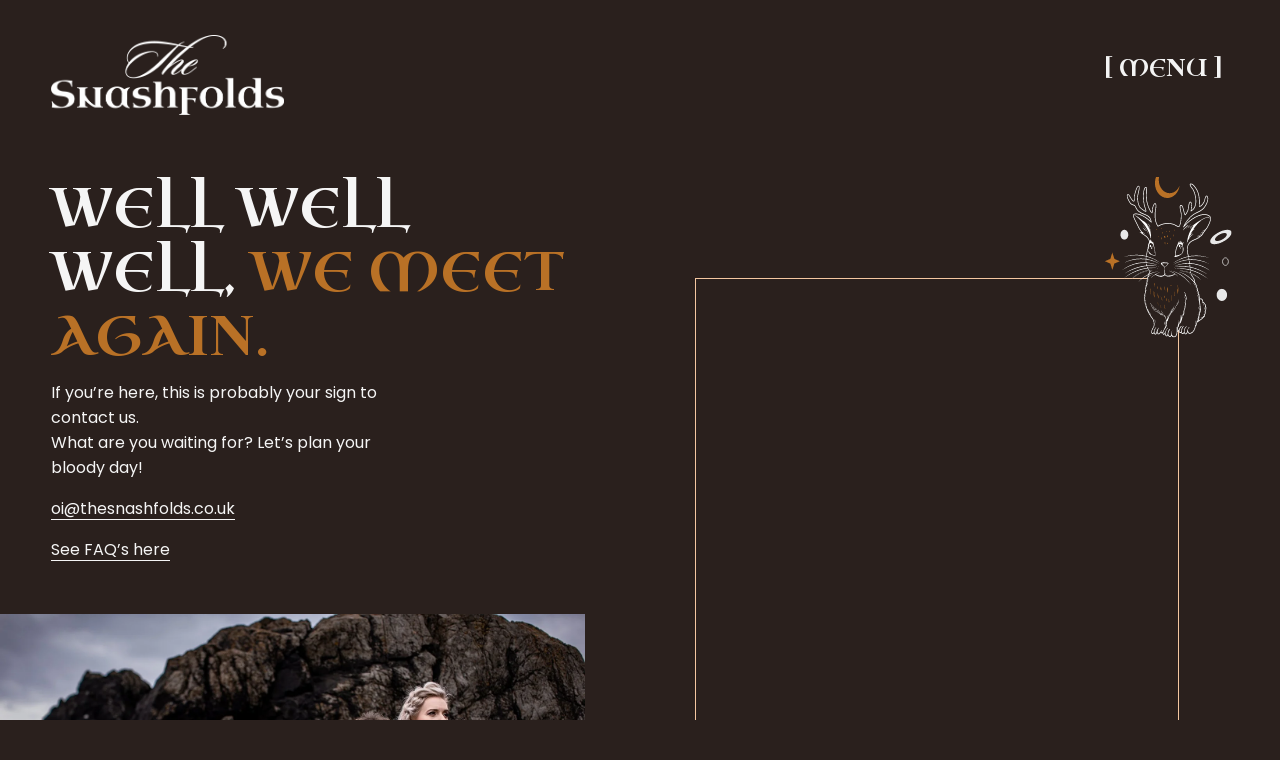

--- FILE ---
content_type: text/html;charset=utf-8
request_url: https://www.thesnashfolds.co.uk/contact
body_size: 37303
content:
<!doctype html>
<html xmlns:og="http://opengraphprotocol.org/schema/" xmlns:fb="http://www.facebook.com/2008/fbml" lang="en-GB"  >
  <head>
    <meta http-equiv="X-UA-Compatible" content="IE=edge,chrome=1">
    <meta name="viewport" content="width=device-width, initial-scale=1">
    <!-- This is Squarespace. --><!-- the-snashfolds -->
<base href="">
<meta charset="utf-8" />
<title>The Snashfolds - Contact Us</title>
<meta http-equiv="Accept-CH" content="Sec-CH-UA-Platform-Version, Sec-CH-UA-Model" /><link rel="icon" type="image/x-icon" media="(prefers-color-scheme: light)" href="https://images.squarespace-cdn.com/content/v1/6880f50400b9916436a598d9/71c869e2-3c5e-49a0-8e26-26c24f80bb4f/favicon.ico"/>
<link rel="icon" type="image/x-icon" media="(prefers-color-scheme: dark)" href="https://images.squarespace-cdn.com/content/v1/6880f50400b9916436a598d9/04ff6f0a-449e-4d9f-9265-481765a88511/favicon.ico"/>
<link rel="canonical" href="https://www.thesnashfolds.co.uk/contact"/>
<meta property="og:site_name" content="The Snashfolds &#124; Alternative LGBTQ wedding photography and celebrancy &#124; Scottish Elopement Photographers"/>
<meta property="og:title" content="The Snashfolds - Contact Us"/>
<meta property="og:url" content="https://www.thesnashfolds.co.uk/contact"/>
<meta property="og:type" content="website"/>
<meta property="og:description" content="Contact page for The Snashfolds - Worldwide Elopement and Wedding photographers based in Scotland"/>
<meta itemprop="name" content="The Snashfolds - Contact Us"/>
<meta itemprop="url" content="https://www.thesnashfolds.co.uk/contact"/>
<meta itemprop="description" content="Contact page for The Snashfolds - Worldwide Elopement and Wedding photographers based in Scotland"/>
<meta name="twitter:title" content="The Snashfolds - Contact Us"/>
<meta name="twitter:url" content="https://www.thesnashfolds.co.uk/contact"/>
<meta name="twitter:card" content="summary"/>
<meta name="twitter:description" content="Contact page for The Snashfolds - Worldwide Elopement and Wedding photographers based in Scotland"/>
<meta name="description" content="Contact page for The Snashfolds - Worldwide Elopement and Wedding 
photographers based in Scotland" />
<link rel="preconnect" href="https://images.squarespace-cdn.com">
<link rel="preconnect" href="https://fonts.gstatic.com" crossorigin>
<link rel="stylesheet" href="https://fonts.googleapis.com/css2?family=Poppins:ital,wght@0,400;0,700;1,400;1,700"><script type="text/javascript" crossorigin="anonymous" defer="true" nomodule="nomodule" src="//assets.squarespace.com/@sqs/polyfiller/1.6/legacy.js"></script>
<script type="text/javascript" crossorigin="anonymous" defer="true" src="//assets.squarespace.com/@sqs/polyfiller/1.6/modern.js"></script>
<script type="text/javascript">SQUARESPACE_ROLLUPS = {};</script>
<script>(function(rollups, name) { if (!rollups[name]) { rollups[name] = {}; } rollups[name].js = ["//assets.squarespace.com/universal/scripts-compressed/extract-css-runtime-35742b01bded0b78-min.en-US.js"]; })(SQUARESPACE_ROLLUPS, 'squarespace-extract_css_runtime');</script>
<script crossorigin="anonymous" src="//assets.squarespace.com/universal/scripts-compressed/extract-css-runtime-35742b01bded0b78-min.en-US.js" defer ></script><script>(function(rollups, name) { if (!rollups[name]) { rollups[name] = {}; } rollups[name].js = ["//assets.squarespace.com/universal/scripts-compressed/extract-css-moment-js-vendor-6f2a1f6ec9a41489-min.en-US.js"]; })(SQUARESPACE_ROLLUPS, 'squarespace-extract_css_moment_js_vendor');</script>
<script crossorigin="anonymous" src="//assets.squarespace.com/universal/scripts-compressed/extract-css-moment-js-vendor-6f2a1f6ec9a41489-min.en-US.js" defer ></script><script>(function(rollups, name) { if (!rollups[name]) { rollups[name] = {}; } rollups[name].js = ["//assets.squarespace.com/universal/scripts-compressed/cldr-resource-pack-22ed584d99d9b83d-min.en-US.js"]; })(SQUARESPACE_ROLLUPS, 'squarespace-cldr_resource_pack');</script>
<script crossorigin="anonymous" src="//assets.squarespace.com/universal/scripts-compressed/cldr-resource-pack-22ed584d99d9b83d-min.en-US.js" defer ></script><script>(function(rollups, name) { if (!rollups[name]) { rollups[name] = {}; } rollups[name].js = ["//assets.squarespace.com/universal/scripts-compressed/common-vendors-stable-fbd854d40b0804b7-min.en-US.js"]; })(SQUARESPACE_ROLLUPS, 'squarespace-common_vendors_stable');</script>
<script crossorigin="anonymous" src="//assets.squarespace.com/universal/scripts-compressed/common-vendors-stable-fbd854d40b0804b7-min.en-US.js" defer ></script><script>(function(rollups, name) { if (!rollups[name]) { rollups[name] = {}; } rollups[name].js = ["//assets.squarespace.com/universal/scripts-compressed/common-vendors-4eceb3db532a1896-min.en-US.js"]; })(SQUARESPACE_ROLLUPS, 'squarespace-common_vendors');</script>
<script crossorigin="anonymous" src="//assets.squarespace.com/universal/scripts-compressed/common-vendors-4eceb3db532a1896-min.en-US.js" defer ></script><script>(function(rollups, name) { if (!rollups[name]) { rollups[name] = {}; } rollups[name].js = ["//assets.squarespace.com/universal/scripts-compressed/common-80d8c7e070a7792a-min.en-US.js"]; })(SQUARESPACE_ROLLUPS, 'squarespace-common');</script>
<script crossorigin="anonymous" src="//assets.squarespace.com/universal/scripts-compressed/common-80d8c7e070a7792a-min.en-US.js" defer ></script><script>(function(rollups, name) { if (!rollups[name]) { rollups[name] = {}; } rollups[name].js = ["//assets.squarespace.com/universal/scripts-compressed/user-account-core-b4aa0c8a8a664afe-min.en-US.js"]; })(SQUARESPACE_ROLLUPS, 'squarespace-user_account_core');</script>
<script crossorigin="anonymous" src="//assets.squarespace.com/universal/scripts-compressed/user-account-core-b4aa0c8a8a664afe-min.en-US.js" defer ></script><script>(function(rollups, name) { if (!rollups[name]) { rollups[name] = {}; } rollups[name].css = ["//assets.squarespace.com/universal/styles-compressed/user-account-core-d101a9d3cd0580b1-min.en-US.css"]; })(SQUARESPACE_ROLLUPS, 'squarespace-user_account_core');</script>
<link rel="stylesheet" type="text/css" href="//assets.squarespace.com/universal/styles-compressed/user-account-core-d101a9d3cd0580b1-min.en-US.css"><script>(function(rollups, name) { if (!rollups[name]) { rollups[name] = {}; } rollups[name].js = ["//assets.squarespace.com/universal/scripts-compressed/performance-6c7058b44420b6db-min.en-US.js"]; })(SQUARESPACE_ROLLUPS, 'squarespace-performance');</script>
<script crossorigin="anonymous" src="//assets.squarespace.com/universal/scripts-compressed/performance-6c7058b44420b6db-min.en-US.js" defer ></script><script data-name="static-context">Static = window.Static || {}; Static.SQUARESPACE_CONTEXT = {"betaFeatureFlags":["campaigns_thumbnail_layout","i18n_beta_website_locales","contacts_and_campaigns_redesign","campaigns_discount_section_in_blasts","marketing_landing_page","supports_versioned_template_assets","marketing_automations","modernized-pdp-m2-enabled","commerce-product-forms-rendering","new_stacked_index","override_block_styles","nested_categories","scripts_defer","campaigns_merch_state","campaigns_discount_section_in_automations","form_block_first_last_name_required","member_areas_feature","campaigns_new_image_layout_picker","enable_form_submission_trigger","section-sdk-plp-list-view-atc-button-enabled","campaigns_import_discounts"],"facebookAppId":"314192535267336","facebookApiVersion":"v6.0","rollups":{"squarespace-announcement-bar":{"js":"//assets.squarespace.com/universal/scripts-compressed/announcement-bar-92ab1c4891022f1d-min.en-US.js"},"squarespace-audio-player":{"css":"//assets.squarespace.com/universal/styles-compressed/audio-player-b05f5197a871c566-min.en-US.css","js":"//assets.squarespace.com/universal/scripts-compressed/audio-player-48b2ef79cf1c7ffb-min.en-US.js"},"squarespace-blog-collection-list":{"css":"//assets.squarespace.com/universal/styles-compressed/blog-collection-list-b4046463b72f34e2-min.en-US.css","js":"//assets.squarespace.com/universal/scripts-compressed/blog-collection-list-f78db80fc1cd6fce-min.en-US.js"},"squarespace-calendar-block-renderer":{"css":"//assets.squarespace.com/universal/styles-compressed/calendar-block-renderer-b72d08ba4421f5a0-min.en-US.css","js":"//assets.squarespace.com/universal/scripts-compressed/calendar-block-renderer-550530d9b21148ea-min.en-US.js"},"squarespace-chartjs-helpers":{"css":"//assets.squarespace.com/universal/styles-compressed/chartjs-helpers-96b256171ee039c1-min.en-US.css","js":"//assets.squarespace.com/universal/scripts-compressed/chartjs-helpers-4fd57f343946d08e-min.en-US.js"},"squarespace-comments":{"css":"//assets.squarespace.com/universal/styles-compressed/comments-1005d8fa07d32785-min.en-US.css","js":"//assets.squarespace.com/universal/scripts-compressed/comments-ddbed2e69fd3befa-min.en-US.js"},"squarespace-custom-css-popup":{"css":"//assets.squarespace.com/universal/styles-compressed/custom-css-popup-679a91a14e6e13a0-min.en-US.css","js":"//assets.squarespace.com/universal/scripts-compressed/custom-css-popup-3b7d885fa560921a-min.en-US.js"},"squarespace-dialog":{"css":"//assets.squarespace.com/universal/styles-compressed/dialog-f9093f2d526b94df-min.en-US.css","js":"//assets.squarespace.com/universal/scripts-compressed/dialog-2540b905667f1e8a-min.en-US.js"},"squarespace-events-collection":{"css":"//assets.squarespace.com/universal/styles-compressed/events-collection-b72d08ba4421f5a0-min.en-US.css","js":"//assets.squarespace.com/universal/scripts-compressed/events-collection-3e7891c6b5666deb-min.en-US.js"},"squarespace-form-rendering-utils":{"js":"//assets.squarespace.com/universal/scripts-compressed/form-rendering-utils-c55cb4954532d2e9-min.en-US.js"},"squarespace-forms":{"css":"//assets.squarespace.com/universal/styles-compressed/forms-0afd3c6ac30bbab1-min.en-US.css","js":"//assets.squarespace.com/universal/scripts-compressed/forms-5d3eff1221a2050f-min.en-US.js"},"squarespace-gallery-collection-list":{"css":"//assets.squarespace.com/universal/styles-compressed/gallery-collection-list-b4046463b72f34e2-min.en-US.css","js":"//assets.squarespace.com/universal/scripts-compressed/gallery-collection-list-07747667a3187b76-min.en-US.js"},"squarespace-image-zoom":{"css":"//assets.squarespace.com/universal/styles-compressed/image-zoom-b4046463b72f34e2-min.en-US.css","js":"//assets.squarespace.com/universal/scripts-compressed/image-zoom-60c18dc5f8f599ea-min.en-US.js"},"squarespace-pinterest":{"css":"//assets.squarespace.com/universal/styles-compressed/pinterest-b4046463b72f34e2-min.en-US.css","js":"//assets.squarespace.com/universal/scripts-compressed/pinterest-95bcbc1cf54446d6-min.en-US.js"},"squarespace-popup-overlay":{"css":"//assets.squarespace.com/universal/styles-compressed/popup-overlay-b742b752f5880972-min.en-US.css","js":"//assets.squarespace.com/universal/scripts-compressed/popup-overlay-8103e8e9061090c8-min.en-US.js"},"squarespace-product-quick-view":{"css":"//assets.squarespace.com/universal/styles-compressed/product-quick-view-9548705e5cf7ee87-min.en-US.css","js":"//assets.squarespace.com/universal/scripts-compressed/product-quick-view-1045093de9b77d7f-min.en-US.js"},"squarespace-products-collection-item-v2":{"css":"//assets.squarespace.com/universal/styles-compressed/products-collection-item-v2-b4046463b72f34e2-min.en-US.css","js":"//assets.squarespace.com/universal/scripts-compressed/products-collection-item-v2-e3a3f101748fca6e-min.en-US.js"},"squarespace-products-collection-list-v2":{"css":"//assets.squarespace.com/universal/styles-compressed/products-collection-list-v2-b4046463b72f34e2-min.en-US.css","js":"//assets.squarespace.com/universal/scripts-compressed/products-collection-list-v2-eedc544f4cc56af4-min.en-US.js"},"squarespace-search-page":{"css":"//assets.squarespace.com/universal/styles-compressed/search-page-90a67fc09b9b32c6-min.en-US.css","js":"//assets.squarespace.com/universal/scripts-compressed/search-page-0ff0e020ab1fa1a7-min.en-US.js"},"squarespace-search-preview":{"js":"//assets.squarespace.com/universal/scripts-compressed/search-preview-0cd39e3057f784ac-min.en-US.js"},"squarespace-simple-liking":{"css":"//assets.squarespace.com/universal/styles-compressed/simple-liking-701bf8bbc05ec6aa-min.en-US.css","js":"//assets.squarespace.com/universal/scripts-compressed/simple-liking-c63bf8989a1c119a-min.en-US.js"},"squarespace-social-buttons":{"css":"//assets.squarespace.com/universal/styles-compressed/social-buttons-95032e5fa98e47a5-min.en-US.css","js":"//assets.squarespace.com/universal/scripts-compressed/social-buttons-0d3103d68d9577b7-min.en-US.js"},"squarespace-tourdates":{"css":"//assets.squarespace.com/universal/styles-compressed/tourdates-b4046463b72f34e2-min.en-US.css","js":"//assets.squarespace.com/universal/scripts-compressed/tourdates-6935a85e44fbeb38-min.en-US.js"},"squarespace-website-overlays-manager":{"css":"//assets.squarespace.com/universal/styles-compressed/website-overlays-manager-07ea5a4e004e6710-min.en-US.css","js":"//assets.squarespace.com/universal/scripts-compressed/website-overlays-manager-70d38206948bb16f-min.en-US.js"}},"pageType":2,"website":{"id":"6880f50400b9916436a598d9","identifier":"the-snashfolds","websiteType":4,"contentModifiedOn":1762119145442,"cloneable":false,"hasBeenCloneable":false,"siteStatus":{},"language":"en-GB","translationLocale":"en-US","formattingLocale":"en-GB","timeZone":"Europe/London","machineTimeZoneOffset":0,"timeZoneOffset":0,"timeZoneAbbr":"GMT","siteTitle":"The Snashfolds | Alternative LGBTQ wedding photography and celebrancy | Scottish Elopement Photographers","fullSiteTitle":"The Snashfolds - Contact Us","siteDescription":"","location":{},"logoImageId":"688899060f6b2e1025e8311e","shareButtonOptions":{"6":true,"1":true,"4":true,"7":true,"8":true,"2":true,"3":true},"logoImageUrl":"//images.squarespace-cdn.com/content/v1/6880f50400b9916436a598d9/a9bf07a1-951e-4cd2-8815-1a3f5193d2b6/The_Snashfolds_Exploration_V4Text+Logo+Light%404x.png","authenticUrl":"https://www.thesnashfolds.co.uk","internalUrl":"https://the-snashfolds.squarespace.com","baseUrl":"https://www.thesnashfolds.co.uk","primaryDomain":"www.thesnashfolds.co.uk","sslSetting":3,"isHstsEnabled":true,"socialAccounts":[{"serviceId":60,"screenname":"Facebook","addedOn":1753783139083,"profileUrl":"http://www.facebook.com/thesnashfolds","iconEnabled":true,"serviceName":"facebook-unauth"},{"serviceId":64,"screenname":"Instagram","addedOn":1753783154342,"profileUrl":"http://www.instagram.com/thesnashfolds","iconEnabled":true,"serviceName":"instagram-unauth"},{"serviceId":61,"screenname":"Pinterest","addedOn":1753783166983,"profileUrl":"http://www.pinterest.com/thesnashfolds","iconEnabled":true,"serviceName":"pinterest-unauth"}],"typekitId":"","statsMigrated":false,"imageMetadataProcessingEnabled":false,"screenshotId":"f43dffbc33359385c727c51b9737c1e906a45ef0f12133cccd31d80ff290bacd","captchaSettings":{"enabledForDonations":false},"showOwnerLogin":false},"websiteSettings":{"id":"6880f50400b9916436a598dc","websiteId":"6880f50400b9916436a598d9","subjects":[],"country":"GB","state":"ENG","simpleLikingEnabled":true,"mobileInfoBarSettings":{"isContactEmailEnabled":false,"isContactPhoneNumberEnabled":false,"isLocationEnabled":false,"isBusinessHoursEnabled":false},"announcementBarSettings":{},"commentLikesAllowed":true,"commentAnonAllowed":true,"commentThreaded":true,"commentApprovalRequired":false,"commentAvatarsOn":true,"commentSortType":2,"commentFlagThreshold":0,"commentFlagsAllowed":true,"commentEnableByDefault":true,"commentDisableAfterDaysDefault":0,"disqusShortname":"","commentsEnabled":false,"businessHours":{},"storeSettings":{"returnPolicy":null,"termsOfService":null,"privacyPolicy":null,"expressCheckout":false,"continueShoppingLinkUrl":"/","useLightCart":false,"showNoteField":false,"shippingCountryDefaultValue":"US","billToShippingDefaultValue":false,"showShippingPhoneNumber":true,"isShippingPhoneRequired":false,"showBillingPhoneNumber":true,"isBillingPhoneRequired":false,"currenciesSupported":["USD","CAD","GBP","AUD","EUR","CHF","NOK","SEK","DKK","NZD","SGD","MXN","HKD","CZK","ILS","MYR","RUB","PHP","PLN","THB","BRL","ARS","COP","IDR","INR","JPY","ZAR"],"defaultCurrency":"USD","selectedCurrency":"GBP","measurementStandard":1,"showCustomCheckoutForm":false,"checkoutPageMarketingOptInEnabled":true,"enableMailingListOptInByDefault":false,"sameAsRetailLocation":false,"merchandisingSettings":{"scarcityEnabledOnProductItems":false,"scarcityEnabledOnProductBlocks":false,"scarcityMessageType":"DEFAULT_SCARCITY_MESSAGE","scarcityThreshold":10,"multipleQuantityAllowedForServices":true,"restockNotificationsEnabled":false,"restockNotificationsMailingListSignUpEnabled":false,"relatedProductsEnabled":false,"relatedProductsOrdering":"random","soldOutVariantsDropdownDisabled":false,"productComposerOptedIn":false,"productComposerABTestOptedOut":false,"productReviewsEnabled":false},"minimumOrderSubtotalEnabled":false,"minimumOrderSubtotal":{"currency":"GBP","value":"0.00"},"addToCartConfirmationType":2,"isLive":false,"multipleQuantityAllowedForServices":true},"useEscapeKeyToLogin":false,"ssBadgeType":1,"ssBadgePosition":4,"ssBadgeVisibility":1,"ssBadgeDevices":1,"pinterestOverlayOptions":{"mode":"disabled"},"userAccountsSettings":{"loginAllowed":true,"signupAllowed":true}},"cookieSettings":{"isCookieBannerEnabled":false,"isRestrictiveCookiePolicyEnabled":false,"cookieBannerText":"","cookieBannerTheme":"","cookieBannerVariant":"","cookieBannerPosition":"","cookieBannerCtaVariant":"","cookieBannerCtaText":"","cookieBannerAcceptType":"OPT_IN","cookieBannerOptOutCtaText":"","cookieBannerHasOptOut":false,"cookieBannerHasManageCookies":true,"cookieBannerManageCookiesLabel":"","cookieBannerSavedPreferencesText":"","cookieBannerSavedPreferencesLayout":"PILL"},"websiteCloneable":false,"collection":{"title":"Contact","id":"688896a8aec42357b57e4e95","fullUrl":"/contact","type":10,"permissionType":1},"subscribed":false,"appDomain":"squarespace.com","templateTweakable":true,"tweakJSON":{"form-use-theme-colors":"true","header-logo-height":"80px","header-mobile-logo-max-height":"50px","header-vert-padding":"1.5vw","header-width":"Full","maxPageWidth":"3000px","mobile-header-vert-padding":"6vw","pagePadding":"4vw","tweak-blog-alternating-side-by-side-image-aspect-ratio":"1:1 Square","tweak-blog-alternating-side-by-side-image-spacing":"6%","tweak-blog-alternating-side-by-side-meta-spacing":"20px","tweak-blog-alternating-side-by-side-primary-meta":"Categories","tweak-blog-alternating-side-by-side-read-more-spacing":"20px","tweak-blog-alternating-side-by-side-secondary-meta":"Date","tweak-blog-basic-grid-columns":"2","tweak-blog-basic-grid-image-aspect-ratio":"3:4 Three-Four (Vertical)","tweak-blog-basic-grid-image-spacing":"20px","tweak-blog-basic-grid-meta-spacing":"10px","tweak-blog-basic-grid-primary-meta":"Categories","tweak-blog-basic-grid-read-more-spacing":"20px","tweak-blog-basic-grid-secondary-meta":"None","tweak-blog-item-custom-width":"75","tweak-blog-item-show-author-profile":"false","tweak-blog-item-width":"Narrow","tweak-blog-masonry-columns":"2","tweak-blog-masonry-horizontal-spacing":"30px","tweak-blog-masonry-image-spacing":"20px","tweak-blog-masonry-meta-spacing":"20px","tweak-blog-masonry-primary-meta":"Categories","tweak-blog-masonry-read-more-spacing":"20px","tweak-blog-masonry-secondary-meta":"Date","tweak-blog-masonry-vertical-spacing":"30px","tweak-blog-side-by-side-image-aspect-ratio":"1:1 Square","tweak-blog-side-by-side-image-spacing":"6%","tweak-blog-side-by-side-meta-spacing":"20px","tweak-blog-side-by-side-primary-meta":"Categories","tweak-blog-side-by-side-read-more-spacing":"20px","tweak-blog-side-by-side-secondary-meta":"Date","tweak-blog-single-column-image-spacing":"50px","tweak-blog-single-column-meta-spacing":"0px","tweak-blog-single-column-primary-meta":"Date","tweak-blog-single-column-read-more-spacing":"0px","tweak-blog-single-column-secondary-meta":"Categories","tweak-events-stacked-show-thumbnails":"true","tweak-events-stacked-thumbnail-size":"3:2 Standard","tweak-fixed-header":"false","tweak-fixed-header-style":"Basic","tweak-global-animations-animation-curve":"ease","tweak-global-animations-animation-delay":"0.1s","tweak-global-animations-animation-duration":"0.1s","tweak-global-animations-animation-style":"fade","tweak-global-animations-animation-type":"none","tweak-global-animations-complexity-level":"detailed","tweak-global-animations-enabled":"false","tweak-portfolio-grid-basic-custom-height":"50","tweak-portfolio-grid-overlay-custom-height":"50","tweak-portfolio-hover-follow-acceleration":"10%","tweak-portfolio-hover-follow-animation-duration":"Medium","tweak-portfolio-hover-follow-animation-type":"Fade","tweak-portfolio-hover-follow-delimiter":"Bullet","tweak-portfolio-hover-follow-front":"true","tweak-portfolio-hover-follow-layout":"Inline","tweak-portfolio-hover-follow-size":"60","tweak-portfolio-hover-follow-text-spacing-x":"1.5","tweak-portfolio-hover-follow-text-spacing-y":"0","tweak-portfolio-hover-static-animation-duration":"Fast","tweak-portfolio-hover-static-animation-type":"Fade","tweak-portfolio-hover-static-delimiter":"Hyphen","tweak-portfolio-hover-static-front":"true","tweak-portfolio-hover-static-layout":"Inline","tweak-portfolio-hover-static-size":"50","tweak-portfolio-hover-static-text-spacing-x":"1.5","tweak-portfolio-hover-static-text-spacing-y":"1.5","tweak-portfolio-index-background-animation-duration":"Medium","tweak-portfolio-index-background-animation-type":"Fade","tweak-portfolio-index-background-custom-height":"50","tweak-portfolio-index-background-delimiter":"None","tweak-portfolio-index-background-height":"Large","tweak-portfolio-index-background-horizontal-alignment":"Center","tweak-portfolio-index-background-link-format":"Stacked","tweak-portfolio-index-background-persist":"false","tweak-portfolio-index-background-vertical-alignment":"Middle","tweak-portfolio-index-background-width":"Full","tweak-transparent-header":"true"},"templateId":"5c5a519771c10ba3470d8101","templateVersion":"7.1","pageFeatures":[1,2,4],"gmRenderKey":"QUl6YVN5Q0JUUk9xNkx1dkZfSUUxcjQ2LVQ0QWVUU1YtMGQ3bXk4","templateScriptsRootUrl":"https://static1.squarespace.com/static/vta/5c5a519771c10ba3470d8101/scripts/","impersonatedSession":false,"tzData":{"zones":[[0,"EU","GMT/BST",null]],"rules":{"EU":[[1981,"max",null,"Mar","lastSun","1:00u","1:00","S"],[1996,"max",null,"Oct","lastSun","1:00u","0",null]]}},"showAnnouncementBar":false,"recaptchaEnterpriseContext":{"recaptchaEnterpriseSiteKey":"6LdDFQwjAAAAAPigEvvPgEVbb7QBm-TkVJdDTlAv"},"i18nContext":{"timeZoneData":{"id":"Europe/London","name":"Greenwich Mean Time"}},"env":"PRODUCTION","visitorFormContext":{"formFieldFormats":{"initialPhoneFormat":{"id":0,"type":"PHONE_NUMBER","country":"GB","labelLocale":"en-US","fields":[{"type":"FIELD","label":"1","identifier":"1","length":4,"required":false,"metadata":{}},{"type":"SEPARATOR","label":" ","identifier":"Space","length":0,"required":false,"metadata":{}},{"type":"FIELD","label":"2","identifier":"2","length":16,"required":false,"metadata":{}}]},"countries":[{"name":"Afghanistan","code":"AF","phoneCode":"+93"},{"name":"\u00C5land Islands","code":"AX","phoneCode":"+358"},{"name":"Albania","code":"AL","phoneCode":"+355"},{"name":"Algeria","code":"DZ","phoneCode":"+213"},{"name":"American Samoa","code":"AS","phoneCode":"+1"},{"name":"Andorra","code":"AD","phoneCode":"+376"},{"name":"Angola","code":"AO","phoneCode":"+244"},{"name":"Anguilla","code":"AI","phoneCode":"+1"},{"name":"Antigua & Barbuda","code":"AG","phoneCode":"+1"},{"name":"Argentina","code":"AR","phoneCode":"+54"},{"name":"Armenia","code":"AM","phoneCode":"+374"},{"name":"Aruba","code":"AW","phoneCode":"+297"},{"name":"Ascension Island","code":"AC","phoneCode":"+247"},{"name":"Australia","code":"AU","phoneCode":"+61"},{"name":"Austria","code":"AT","phoneCode":"+43"},{"name":"Azerbaijan","code":"AZ","phoneCode":"+994"},{"name":"Bahamas","code":"BS","phoneCode":"+1"},{"name":"Bahrain","code":"BH","phoneCode":"+973"},{"name":"Bangladesh","code":"BD","phoneCode":"+880"},{"name":"Barbados","code":"BB","phoneCode":"+1"},{"name":"Belarus","code":"BY","phoneCode":"+375"},{"name":"Belgium","code":"BE","phoneCode":"+32"},{"name":"Belize","code":"BZ","phoneCode":"+501"},{"name":"Benin","code":"BJ","phoneCode":"+229"},{"name":"Bermuda","code":"BM","phoneCode":"+1"},{"name":"Bhutan","code":"BT","phoneCode":"+975"},{"name":"Bolivia","code":"BO","phoneCode":"+591"},{"name":"Bosnia & Herzegovina","code":"BA","phoneCode":"+387"},{"name":"Botswana","code":"BW","phoneCode":"+267"},{"name":"Brazil","code":"BR","phoneCode":"+55"},{"name":"British Indian Ocean Territory","code":"IO","phoneCode":"+246"},{"name":"British Virgin Islands","code":"VG","phoneCode":"+1"},{"name":"Brunei","code":"BN","phoneCode":"+673"},{"name":"Bulgaria","code":"BG","phoneCode":"+359"},{"name":"Burkina Faso","code":"BF","phoneCode":"+226"},{"name":"Burundi","code":"BI","phoneCode":"+257"},{"name":"Cambodia","code":"KH","phoneCode":"+855"},{"name":"Cameroon","code":"CM","phoneCode":"+237"},{"name":"Canada","code":"CA","phoneCode":"+1"},{"name":"Cape Verde","code":"CV","phoneCode":"+238"},{"name":"Caribbean Netherlands","code":"BQ","phoneCode":"+599"},{"name":"Cayman Islands","code":"KY","phoneCode":"+1"},{"name":"Central African Republic","code":"CF","phoneCode":"+236"},{"name":"Chad","code":"TD","phoneCode":"+235"},{"name":"Chile","code":"CL","phoneCode":"+56"},{"name":"China","code":"CN","phoneCode":"+86"},{"name":"Christmas Island","code":"CX","phoneCode":"+61"},{"name":"Cocos (Keeling) Islands","code":"CC","phoneCode":"+61"},{"name":"Colombia","code":"CO","phoneCode":"+57"},{"name":"Comoros","code":"KM","phoneCode":"+269"},{"name":"Congo - Brazzaville","code":"CG","phoneCode":"+242"},{"name":"Congo - Kinshasa","code":"CD","phoneCode":"+243"},{"name":"Cook Islands","code":"CK","phoneCode":"+682"},{"name":"Costa Rica","code":"CR","phoneCode":"+506"},{"name":"C\u00F4te d\u2019Ivoire","code":"CI","phoneCode":"+225"},{"name":"Croatia","code":"HR","phoneCode":"+385"},{"name":"Cuba","code":"CU","phoneCode":"+53"},{"name":"Cura\u00E7ao","code":"CW","phoneCode":"+599"},{"name":"Cyprus","code":"CY","phoneCode":"+357"},{"name":"Czechia","code":"CZ","phoneCode":"+420"},{"name":"Denmark","code":"DK","phoneCode":"+45"},{"name":"Djibouti","code":"DJ","phoneCode":"+253"},{"name":"Dominica","code":"DM","phoneCode":"+1"},{"name":"Dominican Republic","code":"DO","phoneCode":"+1"},{"name":"Ecuador","code":"EC","phoneCode":"+593"},{"name":"Egypt","code":"EG","phoneCode":"+20"},{"name":"El Salvador","code":"SV","phoneCode":"+503"},{"name":"Equatorial Guinea","code":"GQ","phoneCode":"+240"},{"name":"Eritrea","code":"ER","phoneCode":"+291"},{"name":"Estonia","code":"EE","phoneCode":"+372"},{"name":"Eswatini","code":"SZ","phoneCode":"+268"},{"name":"Ethiopia","code":"ET","phoneCode":"+251"},{"name":"Falkland Islands","code":"FK","phoneCode":"+500"},{"name":"Faroe Islands","code":"FO","phoneCode":"+298"},{"name":"Fiji","code":"FJ","phoneCode":"+679"},{"name":"Finland","code":"FI","phoneCode":"+358"},{"name":"France","code":"FR","phoneCode":"+33"},{"name":"French Guiana","code":"GF","phoneCode":"+594"},{"name":"French Polynesia","code":"PF","phoneCode":"+689"},{"name":"Gabon","code":"GA","phoneCode":"+241"},{"name":"Gambia","code":"GM","phoneCode":"+220"},{"name":"Georgia","code":"GE","phoneCode":"+995"},{"name":"Germany","code":"DE","phoneCode":"+49"},{"name":"Ghana","code":"GH","phoneCode":"+233"},{"name":"Gibraltar","code":"GI","phoneCode":"+350"},{"name":"Greece","code":"GR","phoneCode":"+30"},{"name":"Greenland","code":"GL","phoneCode":"+299"},{"name":"Grenada","code":"GD","phoneCode":"+1"},{"name":"Guadeloupe","code":"GP","phoneCode":"+590"},{"name":"Guam","code":"GU","phoneCode":"+1"},{"name":"Guatemala","code":"GT","phoneCode":"+502"},{"name":"Guernsey","code":"GG","phoneCode":"+44"},{"name":"Guinea","code":"GN","phoneCode":"+224"},{"name":"Guinea-Bissau","code":"GW","phoneCode":"+245"},{"name":"Guyana","code":"GY","phoneCode":"+592"},{"name":"Haiti","code":"HT","phoneCode":"+509"},{"name":"Honduras","code":"HN","phoneCode":"+504"},{"name":"Hong Kong SAR China","code":"HK","phoneCode":"+852"},{"name":"Hungary","code":"HU","phoneCode":"+36"},{"name":"Iceland","code":"IS","phoneCode":"+354"},{"name":"India","code":"IN","phoneCode":"+91"},{"name":"Indonesia","code":"ID","phoneCode":"+62"},{"name":"Iran","code":"IR","phoneCode":"+98"},{"name":"Iraq","code":"IQ","phoneCode":"+964"},{"name":"Ireland","code":"IE","phoneCode":"+353"},{"name":"Isle of Man","code":"IM","phoneCode":"+44"},{"name":"Israel","code":"IL","phoneCode":"+972"},{"name":"Italy","code":"IT","phoneCode":"+39"},{"name":"Jamaica","code":"JM","phoneCode":"+1"},{"name":"Japan","code":"JP","phoneCode":"+81"},{"name":"Jersey","code":"JE","phoneCode":"+44"},{"name":"Jordan","code":"JO","phoneCode":"+962"},{"name":"Kazakhstan","code":"KZ","phoneCode":"+7"},{"name":"Kenya","code":"KE","phoneCode":"+254"},{"name":"Kiribati","code":"KI","phoneCode":"+686"},{"name":"Kosovo","code":"XK","phoneCode":"+383"},{"name":"Kuwait","code":"KW","phoneCode":"+965"},{"name":"Kyrgyzstan","code":"KG","phoneCode":"+996"},{"name":"Laos","code":"LA","phoneCode":"+856"},{"name":"Latvia","code":"LV","phoneCode":"+371"},{"name":"Lebanon","code":"LB","phoneCode":"+961"},{"name":"Lesotho","code":"LS","phoneCode":"+266"},{"name":"Liberia","code":"LR","phoneCode":"+231"},{"name":"Libya","code":"LY","phoneCode":"+218"},{"name":"Liechtenstein","code":"LI","phoneCode":"+423"},{"name":"Lithuania","code":"LT","phoneCode":"+370"},{"name":"Luxembourg","code":"LU","phoneCode":"+352"},{"name":"Macao SAR China","code":"MO","phoneCode":"+853"},{"name":"Madagascar","code":"MG","phoneCode":"+261"},{"name":"Malawi","code":"MW","phoneCode":"+265"},{"name":"Malaysia","code":"MY","phoneCode":"+60"},{"name":"Maldives","code":"MV","phoneCode":"+960"},{"name":"Mali","code":"ML","phoneCode":"+223"},{"name":"Malta","code":"MT","phoneCode":"+356"},{"name":"Marshall Islands","code":"MH","phoneCode":"+692"},{"name":"Martinique","code":"MQ","phoneCode":"+596"},{"name":"Mauritania","code":"MR","phoneCode":"+222"},{"name":"Mauritius","code":"MU","phoneCode":"+230"},{"name":"Mayotte","code":"YT","phoneCode":"+262"},{"name":"Mexico","code":"MX","phoneCode":"+52"},{"name":"Micronesia","code":"FM","phoneCode":"+691"},{"name":"Moldova","code":"MD","phoneCode":"+373"},{"name":"Monaco","code":"MC","phoneCode":"+377"},{"name":"Mongolia","code":"MN","phoneCode":"+976"},{"name":"Montenegro","code":"ME","phoneCode":"+382"},{"name":"Montserrat","code":"MS","phoneCode":"+1"},{"name":"Morocco","code":"MA","phoneCode":"+212"},{"name":"Mozambique","code":"MZ","phoneCode":"+258"},{"name":"Myanmar (Burma)","code":"MM","phoneCode":"+95"},{"name":"Namibia","code":"NA","phoneCode":"+264"},{"name":"Nauru","code":"NR","phoneCode":"+674"},{"name":"Nepal","code":"NP","phoneCode":"+977"},{"name":"Netherlands","code":"NL","phoneCode":"+31"},{"name":"New Caledonia","code":"NC","phoneCode":"+687"},{"name":"New Zealand","code":"NZ","phoneCode":"+64"},{"name":"Nicaragua","code":"NI","phoneCode":"+505"},{"name":"Niger","code":"NE","phoneCode":"+227"},{"name":"Nigeria","code":"NG","phoneCode":"+234"},{"name":"Niue","code":"NU","phoneCode":"+683"},{"name":"Norfolk Island","code":"NF","phoneCode":"+672"},{"name":"Northern Mariana Islands","code":"MP","phoneCode":"+1"},{"name":"North Korea","code":"KP","phoneCode":"+850"},{"name":"North Macedonia","code":"MK","phoneCode":"+389"},{"name":"Norway","code":"NO","phoneCode":"+47"},{"name":"Oman","code":"OM","phoneCode":"+968"},{"name":"Pakistan","code":"PK","phoneCode":"+92"},{"name":"Palau","code":"PW","phoneCode":"+680"},{"name":"Palestinian Territories","code":"PS","phoneCode":"+970"},{"name":"Panama","code":"PA","phoneCode":"+507"},{"name":"Papua New Guinea","code":"PG","phoneCode":"+675"},{"name":"Paraguay","code":"PY","phoneCode":"+595"},{"name":"Peru","code":"PE","phoneCode":"+51"},{"name":"Philippines","code":"PH","phoneCode":"+63"},{"name":"Poland","code":"PL","phoneCode":"+48"},{"name":"Portugal","code":"PT","phoneCode":"+351"},{"name":"Puerto Rico","code":"PR","phoneCode":"+1"},{"name":"Qatar","code":"QA","phoneCode":"+974"},{"name":"R\u00E9union","code":"RE","phoneCode":"+262"},{"name":"Romania","code":"RO","phoneCode":"+40"},{"name":"Russia","code":"RU","phoneCode":"+7"},{"name":"Rwanda","code":"RW","phoneCode":"+250"},{"name":"Samoa","code":"WS","phoneCode":"+685"},{"name":"San Marino","code":"SM","phoneCode":"+378"},{"name":"S\u00E3o Tom\u00E9 & Pr\u00EDncipe","code":"ST","phoneCode":"+239"},{"name":"Saudi Arabia","code":"SA","phoneCode":"+966"},{"name":"Senegal","code":"SN","phoneCode":"+221"},{"name":"Serbia","code":"RS","phoneCode":"+381"},{"name":"Seychelles","code":"SC","phoneCode":"+248"},{"name":"Sierra Leone","code":"SL","phoneCode":"+232"},{"name":"Singapore","code":"SG","phoneCode":"+65"},{"name":"Sint Maarten","code":"SX","phoneCode":"+1"},{"name":"Slovakia","code":"SK","phoneCode":"+421"},{"name":"Slovenia","code":"SI","phoneCode":"+386"},{"name":"Solomon Islands","code":"SB","phoneCode":"+677"},{"name":"Somalia","code":"SO","phoneCode":"+252"},{"name":"South Africa","code":"ZA","phoneCode":"+27"},{"name":"South Korea","code":"KR","phoneCode":"+82"},{"name":"South Sudan","code":"SS","phoneCode":"+211"},{"name":"Spain","code":"ES","phoneCode":"+34"},{"name":"Sri Lanka","code":"LK","phoneCode":"+94"},{"name":"St. Barth\u00E9lemy","code":"BL","phoneCode":"+590"},{"name":"St. Helena","code":"SH","phoneCode":"+290"},{"name":"St. Kitts & Nevis","code":"KN","phoneCode":"+1"},{"name":"St. Lucia","code":"LC","phoneCode":"+1"},{"name":"St. Martin","code":"MF","phoneCode":"+590"},{"name":"St. Pierre & Miquelon","code":"PM","phoneCode":"+508"},{"name":"St. Vincent & Grenadines","code":"VC","phoneCode":"+1"},{"name":"Sudan","code":"SD","phoneCode":"+249"},{"name":"Suriname","code":"SR","phoneCode":"+597"},{"name":"Svalbard & Jan Mayen","code":"SJ","phoneCode":"+47"},{"name":"Sweden","code":"SE","phoneCode":"+46"},{"name":"Switzerland","code":"CH","phoneCode":"+41"},{"name":"Syria","code":"SY","phoneCode":"+963"},{"name":"Taiwan","code":"TW","phoneCode":"+886"},{"name":"Tajikistan","code":"TJ","phoneCode":"+992"},{"name":"Tanzania","code":"TZ","phoneCode":"+255"},{"name":"Thailand","code":"TH","phoneCode":"+66"},{"name":"Timor-Leste","code":"TL","phoneCode":"+670"},{"name":"Togo","code":"TG","phoneCode":"+228"},{"name":"Tokelau","code":"TK","phoneCode":"+690"},{"name":"Tonga","code":"TO","phoneCode":"+676"},{"name":"Trinidad & Tobago","code":"TT","phoneCode":"+1"},{"name":"Tristan da Cunha","code":"TA","phoneCode":"+290"},{"name":"Tunisia","code":"TN","phoneCode":"+216"},{"name":"T\u00FCrkiye","code":"TR","phoneCode":"+90"},{"name":"Turkmenistan","code":"TM","phoneCode":"+993"},{"name":"Turks & Caicos Islands","code":"TC","phoneCode":"+1"},{"name":"Tuvalu","code":"TV","phoneCode":"+688"},{"name":"U.S. Virgin Islands","code":"VI","phoneCode":"+1"},{"name":"Uganda","code":"UG","phoneCode":"+256"},{"name":"Ukraine","code":"UA","phoneCode":"+380"},{"name":"United Arab Emirates","code":"AE","phoneCode":"+971"},{"name":"United Kingdom","code":"GB","phoneCode":"+44"},{"name":"United States","code":"US","phoneCode":"+1"},{"name":"Uruguay","code":"UY","phoneCode":"+598"},{"name":"Uzbekistan","code":"UZ","phoneCode":"+998"},{"name":"Vanuatu","code":"VU","phoneCode":"+678"},{"name":"Vatican City","code":"VA","phoneCode":"+39"},{"name":"Venezuela","code":"VE","phoneCode":"+58"},{"name":"Vietnam","code":"VN","phoneCode":"+84"},{"name":"Wallis & Futuna","code":"WF","phoneCode":"+681"},{"name":"Western Sahara","code":"EH","phoneCode":"+212"},{"name":"Yemen","code":"YE","phoneCode":"+967"},{"name":"Zambia","code":"ZM","phoneCode":"+260"},{"name":"Zimbabwe","code":"ZW","phoneCode":"+263"}],"initialAddressFormat":{"id":0,"type":"ADDRESS","country":"GB","labelLocale":"en","fields":[{"type":"FIELD","label":"Address Line 1","identifier":"Line1","length":0,"required":true,"metadata":{"autocomplete":"address-line1"}},{"type":"SEPARATOR","label":"\n","identifier":"Newline","length":0,"required":false,"metadata":{}},{"type":"FIELD","label":"Address Line 2","identifier":"Line2","length":0,"required":false,"metadata":{"autocomplete":"address-line2"}},{"type":"SEPARATOR","label":"\n","identifier":"Newline","length":0,"required":false,"metadata":{}},{"type":"FIELD","label":"City / Town","identifier":"City","length":0,"required":true,"metadata":{"autocomplete":"address-level1"}},{"type":"SEPARATOR","label":"\n","identifier":"Newline","length":0,"required":false,"metadata":{}},{"type":"FIELD","label":"Postcode","identifier":"Zip","length":0,"required":true,"metadata":{"autocomplete":"postal-code"}}]},"initialNameOrder":"GIVEN_FIRST"},"localizedStrings":{"validation":{"noValidSelection":"A valid selection must be made.","invalidUrl":"Must be a valid URL.","stringTooLong":"Value should have a length no longer than {0}.","containsInvalidKey":"{0} contains an invalid key.","invalidTwitterUsername":"Must be a valid Twitter username.","valueOutsideRange":"Value must be in the range {0} to {1}.","invalidPassword":"Passwords should not contain whitespace.","missingRequiredSubfields":"{0} is missing required subfields: {1}","invalidCurrency":"Currency value should be formatted like 1234 or 123.99.","invalidMapSize":"Value should contain exactly {0} elements.","subfieldsRequired":"All fields in {0} are required.","formSubmissionFailed":"Form submission failed. Review the following information: {0}.","invalidCountryCode":"Country code should have an optional plus and up to 4 digits.","invalidDate":"This is not a real date.","required":"{0} is required.","invalidStringLength":"Value should be {0} characters long.","invalidEmail":"Email addresses should follow the format user@domain.com.","invalidListLength":"Value should be {0} elements long.","allEmpty":"Please fill out at least one form field.","missingRequiredQuestion":"Missing a required question.","invalidQuestion":"Contained an invalid question.","captchaFailure":"Captcha validation failed. Please try again.","stringTooShort":"Value should have a length of at least {0}.","invalid":"{0} is not valid.","formErrors":"Form Errors","containsInvalidValue":"{0} contains an invalid value.","invalidUnsignedNumber":"Numbers must contain only digits and no other characters.","invalidName":"Valid names contain only letters, numbers, spaces, ', or - characters."},"submit":"Submit","status":{"title":"{@} Block","learnMore":"Learn more"},"name":{"firstName":"First Name","lastName":"Last Name"},"lightbox":{"openForm":"Open Form"},"likert":{"agree":"Agree","stronglyDisagree":"Strongly Disagree","disagree":"Disagree","stronglyAgree":"Strongly Agree","neutral":"Neutral"},"time":{"am":"AM","second":"Second","pm":"PM","minute":"Minute","amPm":"AM/PM","hour":"Hour"},"notFound":"Form not found.","date":{"yyyy":"YYYY","year":"Year","mm":"MM","day":"Day","month":"Month","dd":"DD"},"phone":{"country":"Country","number":"Number","prefix":"Prefix","areaCode":"Area Code","line":"Line"},"submitError":"Unable to submit form. Please try again later.","address":{"stateProvince":"State/Province","country":"Country","zipPostalCode":"Zip/Postal Code","address2":"Address 2","address1":"Address 1","city":"City"},"email":{"signUp":"Sign up for news and updates"},"cannotSubmitDemoForm":"This is a demo form and cannot be submitted.","required":"(required)","invalidData":"Invalid form data."}}};</script><link rel="stylesheet" type="text/css" href="https://definitions.sqspcdn.com/website-component-definition/static-assets/website.components.form/546a3e1a-4dc4-4c61-850b-091dd8a25379_282/website.components.form.styles.css"/><script defer src="https://definitions.sqspcdn.com/website-component-definition/static-assets/website.components.form/546a3e1a-4dc4-4c61-850b-091dd8a25379_282/website.components.form.visitor.js"></script><script type="application/ld+json">{"url":"https://www.thesnashfolds.co.uk","name":"The Snashfolds | Alternative LGBTQ wedding photography and celebrancy | Scottish Elopement Photographers","description":"","image":"//images.squarespace-cdn.com/content/v1/6880f50400b9916436a598d9/a9bf07a1-951e-4cd2-8815-1a3f5193d2b6/The_Snashfolds_Exploration_V4Text+Logo+Light%404x.png","@context":"http://schema.org","@type":"WebSite"}</script><script type="application/ld+json">{"address":"","image":"https://static1.squarespace.com/static/6880f50400b9916436a598d9/t/688899060f6b2e1025e8311e/1762119145442/","openingHours":"","@context":"http://schema.org","@type":"LocalBusiness"}</script><link rel="stylesheet" type="text/css" href="https://static1.squarespace.com/static/versioned-site-css/6880f50400b9916436a598d9/527/5c5a519771c10ba3470d8101/6880f50400b9916436a598e1/1727/site.css"/><!--- google font installation --->
<link rel="preconnect" href="https://fonts.googleapis.com">
<link rel="preconnect" href="https://fonts.gstatic.com" crossorigin>
<link href="https://fonts.googleapis.com/css2?family=Poppins:ital,wght@0,100;0,200;0,300;0,400;0,500;0,600;0,700;0,800;0,900;1,100;1,200;1,300;1,400;1,500;1,600;1,700;1,800;1,900&family=Uncial+Antiqua&display=swap" rel="stylesheet">

<!--- GSAP cdn --->
<script src="https://cdn.jsdelivr.net/npm/gsap@3.13.0/dist/gsap.min.js"></script>
<script src="https://cdn.jsdelivr.net/npm/gsap@3.13.0/dist/ScrollTrigger.min.js"></script>


<!--- montage snippets --->
<link href="https://storage.googleapis.com/squarestylist/coremomentmanager04556-min.css" rel="stylesheet"><script>Static.COOKIE_BANNER_CAPABLE = true;</script>
<!-- End of Squarespace Headers -->
    <link rel="stylesheet" type="text/css" href="https://static1.squarespace.com/static/vta/5c5a519771c10ba3470d8101/versioned-assets/1769025764125-MP1QMOGYUXN8KGDSHN6B/static.css">
  </head>

  <body
    id="collection-688896a8aec42357b57e4e95"
    class="
      form-use-theme-colors form-field-style-solid form-field-shape-custom form-field-border-none form-field-checkbox-type-icon form-field-checkbox-fill-outline form-field-checkbox-color-inverted form-field-checkbox-shape-pill form-field-checkbox-layout-stack form-field-radio-type-icon form-field-radio-fill-outline form-field-radio-color-inverted form-field-radio-shape-pill form-field-radio-layout-stack form-field-survey-fill-outline form-field-survey-color-inverted form-field-survey-shape-pill form-field-hover-focus-opacity form-submit-button-style-bar tweak-portfolio-grid-overlay-width-full tweak-portfolio-grid-overlay-height-large tweak-portfolio-grid-overlay-image-aspect-ratio-11-square tweak-portfolio-grid-overlay-text-placement-center tweak-portfolio-grid-overlay-show-text-after-hover image-block-poster-text-alignment-center image-block-card-content-position-center image-block-card-text-alignment-left image-block-overlap-content-position-center image-block-overlap-text-alignment-left image-block-collage-content-position-center image-block-collage-text-alignment-left image-block-stack-text-alignment-left tweak-blog-single-column-width-full tweak-blog-single-column-text-alignment-center tweak-blog-single-column-image-placement-above tweak-blog-single-column-delimiter-bullet tweak-blog-single-column-read-more-style-show tweak-blog-single-column-primary-meta-date tweak-blog-single-column-secondary-meta-categories tweak-blog-single-column-meta-position-top tweak-blog-single-column-content-title-only tweak-blog-item-width-narrow tweak-blog-item-text-alignment-center tweak-blog-item-meta-position-above-title tweak-blog-item-show-categories    tweak-blog-item-delimiter-bullet primary-button-style-solid primary-button-shape-pill secondary-button-style-solid secondary-button-shape-square tertiary-button-style-solid tertiary-button-shape-square tweak-events-stacked-width-full tweak-events-stacked-height-large  tweak-events-stacked-show-thumbnails tweak-events-stacked-thumbnail-size-32-standard tweak-events-stacked-date-style-with-text tweak-events-stacked-show-time tweak-events-stacked-show-location  tweak-events-stacked-show-excerpt  tweak-blog-basic-grid-width-inset tweak-blog-basic-grid-image-aspect-ratio-34-three-four-vertical tweak-blog-basic-grid-text-alignment-left tweak-blog-basic-grid-delimiter-bullet tweak-blog-basic-grid-image-placement-above tweak-blog-basic-grid-read-more-style-show tweak-blog-basic-grid-primary-meta-categories tweak-blog-basic-grid-secondary-meta-none tweak-blog-basic-grid-excerpt-hide header-overlay-alignment-center tweak-portfolio-index-background-link-format-stacked tweak-portfolio-index-background-width-full tweak-portfolio-index-background-height-large  tweak-portfolio-index-background-vertical-alignment-middle tweak-portfolio-index-background-horizontal-alignment-center tweak-portfolio-index-background-delimiter-none tweak-portfolio-index-background-animation-type-fade tweak-portfolio-index-background-animation-duration-medium tweak-portfolio-hover-follow-layout-inline tweak-portfolio-hover-follow-front tweak-portfolio-hover-follow-delimiter-bullet tweak-portfolio-hover-follow-animation-type-fade tweak-portfolio-hover-follow-animation-duration-medium tweak-portfolio-hover-static-layout-inline tweak-portfolio-hover-static-front tweak-portfolio-hover-static-delimiter-hyphen tweak-portfolio-hover-static-animation-type-fade tweak-portfolio-hover-static-animation-duration-fast tweak-blog-alternating-side-by-side-width-full tweak-blog-alternating-side-by-side-image-aspect-ratio-11-square tweak-blog-alternating-side-by-side-text-alignment-left tweak-blog-alternating-side-by-side-read-more-style-show tweak-blog-alternating-side-by-side-image-text-alignment-middle tweak-blog-alternating-side-by-side-delimiter-bullet tweak-blog-alternating-side-by-side-meta-position-top tweak-blog-alternating-side-by-side-primary-meta-categories tweak-blog-alternating-side-by-side-secondary-meta-date tweak-blog-alternating-side-by-side-excerpt-show  tweak-global-animations-complexity-level-detailed tweak-global-animations-animation-style-fade tweak-global-animations-animation-type-none tweak-global-animations-animation-curve-ease tweak-blog-masonry-width-full tweak-blog-masonry-text-alignment-left tweak-blog-masonry-primary-meta-categories tweak-blog-masonry-secondary-meta-date tweak-blog-masonry-meta-position-top tweak-blog-masonry-read-more-style-show tweak-blog-masonry-delimiter-space tweak-blog-masonry-image-placement-above tweak-blog-masonry-excerpt-show header-width-full tweak-transparent-header  tweak-fixed-header-style-basic tweak-blog-side-by-side-width-full tweak-blog-side-by-side-image-placement-left tweak-blog-side-by-side-image-aspect-ratio-11-square tweak-blog-side-by-side-primary-meta-categories tweak-blog-side-by-side-secondary-meta-date tweak-blog-side-by-side-meta-position-top tweak-blog-side-by-side-text-alignment-left tweak-blog-side-by-side-image-text-alignment-middle tweak-blog-side-by-side-read-more-style-show tweak-blog-side-by-side-delimiter-bullet tweak-blog-side-by-side-excerpt-show tweak-portfolio-grid-basic-width-full tweak-portfolio-grid-basic-height-large tweak-portfolio-grid-basic-image-aspect-ratio-11-square tweak-portfolio-grid-basic-text-alignment-left tweak-portfolio-grid-basic-hover-effect-fade hide-opentable-icons opentable-style-dark tweak-product-quick-view-button-style-floating tweak-product-quick-view-button-position-bottom tweak-product-quick-view-lightbox-excerpt-display-truncate tweak-product-quick-view-lightbox-show-arrows tweak-product-quick-view-lightbox-show-close-button tweak-product-quick-view-lightbox-controls-weight-light native-currency-code-gbp collection-688896a8aec42357b57e4e95 collection-type-page collection-layout-default mobile-style-available sqs-seven-one
      
        
          
            
              
            
          
        
      
    "
    tabindex="-1"
  >
    <div
      id="siteWrapper"
      class="clearfix site-wrapper"
    >
      
        <div id="floatingCart" class="floating-cart hidden">
          <a href="/cart" class="icon icon--stroke icon--fill icon--cart sqs-custom-cart">
            <span class="Cart-inner">
              



  <svg class="icon icon--cart" width="61" height="49" viewBox="0 0 61 49">
  <path fill-rule="evenodd" clip-rule="evenodd" d="M0.5 2C0.5 1.17157 1.17157 0.5 2 0.5H13.6362C14.3878 0.5 15.0234 1.05632 15.123 1.80135L16.431 11.5916H59C59.5122 11.5916 59.989 11.8529 60.2645 12.2847C60.54 12.7165 60.5762 13.2591 60.3604 13.7236L50.182 35.632C49.9361 36.1614 49.4054 36.5 48.8217 36.5H18.0453C17.2937 36.5 16.6581 35.9437 16.5585 35.1987L12.3233 3.5H2C1.17157 3.5 0.5 2.82843 0.5 2ZM16.8319 14.5916L19.3582 33.5H47.8646L56.6491 14.5916H16.8319Z" />
  <path d="M18.589 35H49.7083L60 13H16L18.589 35Z" />
  <path d="M21 49C23.2091 49 25 47.2091 25 45C25 42.7909 23.2091 41 21 41C18.7909 41 17 42.7909 17 45C17 47.2091 18.7909 49 21 49Z" />
  <path d="M45 49C47.2091 49 49 47.2091 49 45C49 42.7909 47.2091 41 45 41C42.7909 41 41 42.7909 41 45C41 47.2091 42.7909 49 45 49Z" />
</svg>

              <div class="legacy-cart icon-cart-quantity">
                <span class="sqs-cart-quantity">0</span>
              </div>
            </span>
          </a>
        </div>
      

      












  <header
    data-test="header"
    id="header"
    
    class="
      
        
          black
        
      
      header theme-col--primary
    "
    data-section-theme="black"
    data-controller="Header"
    data-current-styles="{
                              &quot;layout&quot;: &quot;navRight&quot;,
                              &quot;action&quot;: {
                                &quot;href&quot;: &quot;/donate&quot;,
                                &quot;buttonText&quot;: &quot;Donate&quot;,
                                &quot;newWindow&quot;: false
                              },
                              &quot;showSocial&quot;: false,
                              &quot;socialOptions&quot;: {
                                &quot;socialBorderShape&quot;: &quot;none&quot;,
                                &quot;socialBorderStyle&quot;: &quot;outline&quot;,
                                &quot;socialBorderThickness&quot;: {
                                  &quot;unit&quot;: &quot;px&quot;,
                                  &quot;value&quot;: 1.0
                                }
                              },
                              &quot;menuOverlayTheme&quot;: &quot;black&quot;,
                              &quot;menuOverlayAnimation&quot;: &quot;fade&quot;,
                              &quot;cartStyle&quot;: &quot;cart&quot;,
                              &quot;cartText&quot;: &quot;Cart&quot;,
                              &quot;showEmptyCartState&quot;: true,
                              &quot;cartOptions&quot;: {
                                &quot;iconType&quot;: &quot;solid-7&quot;,
                                &quot;cartBorderShape&quot;: &quot;none&quot;,
                                &quot;cartBorderStyle&quot;: &quot;outline&quot;,
                                &quot;cartBorderThickness&quot;: {
                                  &quot;unit&quot;: &quot;px&quot;,
                                  &quot;value&quot;: 1.0
                                }
                              },
                              &quot;showButton&quot;: false,
                              &quot;showCart&quot;: false,
                              &quot;showAccountLogin&quot;: false,
                              &quot;headerStyle&quot;: &quot;dynamic&quot;,
                              &quot;languagePicker&quot;: {
                                &quot;enabled&quot;: false,
                                &quot;iconEnabled&quot;: false,
                                &quot;iconType&quot;: &quot;globe&quot;,
                                &quot;flagShape&quot;: &quot;shiny&quot;,
                                &quot;languageFlags&quot;: [ ]
                              },
                              &quot;iconOptions&quot;: {
                                &quot;desktopDropdownIconOptions&quot;: {
                                  &quot;size&quot;: {
                                    &quot;unit&quot;: &quot;em&quot;,
                                    &quot;value&quot;: 1.0
                                  },
                                  &quot;iconSpacing&quot;: {
                                    &quot;unit&quot;: &quot;em&quot;,
                                    &quot;value&quot;: 0.35
                                  },
                                  &quot;strokeWidth&quot;: {
                                    &quot;unit&quot;: &quot;px&quot;,
                                    &quot;value&quot;: 1.0
                                  },
                                  &quot;endcapType&quot;: &quot;square&quot;,
                                  &quot;folderDropdownIcon&quot;: &quot;none&quot;,
                                  &quot;languagePickerIcon&quot;: &quot;openArrowHead&quot;
                                },
                                &quot;mobileDropdownIconOptions&quot;: {
                                  &quot;size&quot;: {
                                    &quot;unit&quot;: &quot;em&quot;,
                                    &quot;value&quot;: 1.0
                                  },
                                  &quot;iconSpacing&quot;: {
                                    &quot;unit&quot;: &quot;em&quot;,
                                    &quot;value&quot;: 0.15
                                  },
                                  &quot;strokeWidth&quot;: {
                                    &quot;unit&quot;: &quot;px&quot;,
                                    &quot;value&quot;: 0.5
                                  },
                                  &quot;endcapType&quot;: &quot;square&quot;,
                                  &quot;folderDropdownIcon&quot;: &quot;openArrowHead&quot;,
                                  &quot;languagePickerIcon&quot;: &quot;openArrowHead&quot;
                                }
                              },
                              &quot;mobileOptions&quot;: {
                                &quot;layout&quot;: &quot;logoLeftNavRight&quot;,
                                &quot;menuIconOptions&quot;: {
                                  &quot;style&quot;: &quot;doubleLineHamburger&quot;,
                                  &quot;thickness&quot;: {
                                    &quot;unit&quot;: &quot;px&quot;,
                                    &quot;value&quot;: 1.0
                                  }
                                }
                              },
                              &quot;solidOptions&quot;: {
                                &quot;headerOpacity&quot;: {
                                  &quot;unit&quot;: &quot;%&quot;,
                                  &quot;value&quot;: 100.0
                                },
                                &quot;blurBackground&quot;: {
                                  &quot;enabled&quot;: false,
                                  &quot;blurRadius&quot;: {
                                    &quot;unit&quot;: &quot;px&quot;,
                                    &quot;value&quot;: 12.0
                                  }
                                },
                                &quot;backgroundColor&quot;: {
                                  &quot;type&quot;: &quot;SITE_PALETTE_COLOR&quot;,
                                  &quot;sitePaletteColor&quot;: {
                                    &quot;colorName&quot;: &quot;white&quot;,
                                    &quot;alphaModifier&quot;: 1.0
                                  }
                                },
                                &quot;navigationColor&quot;: {
                                  &quot;type&quot;: &quot;SITE_PALETTE_COLOR&quot;,
                                  &quot;sitePaletteColor&quot;: {
                                    &quot;colorName&quot;: &quot;black&quot;,
                                    &quot;alphaModifier&quot;: 1.0
                                  }
                                }
                              },
                              &quot;gradientOptions&quot;: {
                                &quot;gradientType&quot;: &quot;faded&quot;,
                                &quot;headerOpacity&quot;: {
                                  &quot;unit&quot;: &quot;%&quot;,
                                  &quot;value&quot;: 90.0
                                },
                                &quot;blurBackground&quot;: {
                                  &quot;enabled&quot;: false,
                                  &quot;blurRadius&quot;: {
                                    &quot;unit&quot;: &quot;px&quot;,
                                    &quot;value&quot;: 12.0
                                  }
                                },
                                &quot;backgroundColor&quot;: {
                                  &quot;type&quot;: &quot;SITE_PALETTE_COLOR&quot;,
                                  &quot;sitePaletteColor&quot;: {
                                    &quot;colorName&quot;: &quot;white&quot;,
                                    &quot;alphaModifier&quot;: 1.0
                                  }
                                },
                                &quot;navigationColor&quot;: {
                                  &quot;type&quot;: &quot;SITE_PALETTE_COLOR&quot;,
                                  &quot;sitePaletteColor&quot;: {
                                    &quot;colorName&quot;: &quot;black&quot;,
                                    &quot;alphaModifier&quot;: 1.0
                                  }
                                }
                              },
                              &quot;dropShadowOptions&quot;: {
                                &quot;enabled&quot;: false,
                                &quot;blur&quot;: {
                                  &quot;unit&quot;: &quot;px&quot;,
                                  &quot;value&quot;: 12.0
                                },
                                &quot;spread&quot;: {
                                  &quot;unit&quot;: &quot;px&quot;,
                                  &quot;value&quot;: 0.0
                                },
                                &quot;distance&quot;: {
                                  &quot;unit&quot;: &quot;px&quot;,
                                  &quot;value&quot;: 12.0
                                }
                              },
                              &quot;borderOptions&quot;: {
                                &quot;enabled&quot;: false,
                                &quot;position&quot;: &quot;allSides&quot;,
                                &quot;thickness&quot;: {
                                  &quot;unit&quot;: &quot;px&quot;,
                                  &quot;value&quot;: 4.0
                                },
                                &quot;color&quot;: {
                                  &quot;type&quot;: &quot;SITE_PALETTE_COLOR&quot;,
                                  &quot;sitePaletteColor&quot;: {
                                    &quot;colorName&quot;: &quot;black&quot;,
                                    &quot;alphaModifier&quot;: 1.0
                                  }
                                }
                              },
                              &quot;showPromotedElement&quot;: false,
                              &quot;buttonVariant&quot;: &quot;primary&quot;,
                              &quot;blurBackground&quot;: {
                                &quot;enabled&quot;: false,
                                &quot;blurRadius&quot;: {
                                  &quot;unit&quot;: &quot;px&quot;,
                                  &quot;value&quot;: 12.0
                                }
                              },
                              &quot;headerOpacity&quot;: {
                                &quot;unit&quot;: &quot;%&quot;,
                                &quot;value&quot;: 100.0
                              }
                            }"
    data-section-id="header"
    data-header-style="dynamic"
    data-language-picker="{
                              &quot;enabled&quot;: false,
                              &quot;iconEnabled&quot;: false,
                              &quot;iconType&quot;: &quot;globe&quot;,
                              &quot;flagShape&quot;: &quot;shiny&quot;,
                              &quot;languageFlags&quot;: [ ]
                            }"
    
    data-first-focusable-element
    tabindex="-1"
    style="
      
      
        --headerBorderColor: hsla(var(--black-hsl), 1);
      
      
        --solidHeaderBackgroundColor: hsla(var(--white-hsl), 1);
      
      
        --solidHeaderNavigationColor: hsla(var(--black-hsl), 1);
      
      
        --gradientHeaderBackgroundColor: hsla(var(--white-hsl), 1);
      
      
        --gradientHeaderNavigationColor: hsla(var(--black-hsl), 1);
      
    "
  >
    <svg  style="display:none" viewBox="0 0 22 22" xmlns="http://www.w3.org/2000/svg">
  <symbol id="circle" >
    <path d="M11.5 17C14.5376 17 17 14.5376 17 11.5C17 8.46243 14.5376 6 11.5 6C8.46243 6 6 8.46243 6 11.5C6 14.5376 8.46243 17 11.5 17Z" fill="none" />
  </symbol>

  <symbol id="circleFilled" >
    <path d="M11.5 17C14.5376 17 17 14.5376 17 11.5C17 8.46243 14.5376 6 11.5 6C8.46243 6 6 8.46243 6 11.5C6 14.5376 8.46243 17 11.5 17Z" />
  </symbol>

  <symbol id="dash" >
    <path d="M11 11H19H3" />
  </symbol>

  <symbol id="squareFilled" >
    <rect x="6" y="6" width="11" height="11" />
  </symbol>

  <symbol id="square" >
    <rect x="7" y="7" width="9" height="9" fill="none" stroke="inherit" />
  </symbol>
  
  <symbol id="plus" >
    <path d="M11 3V19" />
    <path d="M19 11L3 11"/>
  </symbol>
  
  <symbol id="closedArrow" >
    <path d="M11 11V2M11 18.1797L17 11.1477L5 11.1477L11 18.1797Z" fill="none" />
  </symbol>
  
  <symbol id="closedArrowFilled" >
    <path d="M11 11L11 2" stroke="inherit" fill="none"  />
    <path fill-rule="evenodd" clip-rule="evenodd" d="M2.74695 9.38428L19.038 9.38428L10.8925 19.0846L2.74695 9.38428Z" stroke-width="1" />
  </symbol>
  
  <symbol id="closedArrowHead" viewBox="0 0 22 22"  xmlns="http://www.w3.org/2000/symbol">
    <path d="M18 7L11 15L4 7L18 7Z" fill="none" stroke="inherit" />
  </symbol>
  
  
  <symbol id="closedArrowHeadFilled" viewBox="0 0 22 22"  xmlns="http://www.w3.org/2000/symbol">
    <path d="M18.875 6.5L11 15.5L3.125 6.5L18.875 6.5Z" />
  </symbol>
  
  <symbol id="openArrow" >
    <path d="M11 18.3591L11 3" stroke="inherit" fill="none"  />
    <path d="M18 11.5L11 18.5L4 11.5" stroke="inherit" fill="none"  />
  </symbol>
  
  <symbol id="openArrowHead" >
    <path d="M18 7L11 14L4 7" fill="none" />
  </symbol>

  <symbol id="pinchedArrow" >
    <path d="M11 17.3591L11 2" fill="none" />
    <path d="M2 11C5.85455 12.2308 8.81818 14.9038 11 18C13.1818 14.8269 16.1455 12.1538 20 11" fill="none" />
  </symbol>

  <symbol id="pinchedArrowFilled" >
    <path d="M11.05 10.4894C7.04096 8.73759 1.05005 8 1.05005 8C6.20459 11.3191 9.41368 14.1773 11.05 21C12.6864 14.0851 15.8955 11.227 21.05 8C21.05 8 15.0591 8.73759 11.05 10.4894Z" stroke-width="1"/>
    <path d="M11 11L11 1" fill="none"/>
  </symbol>

  <symbol id="pinchedArrowHead" >
    <path d="M2 7.24091C5.85455 8.40454 8.81818 10.9318 11 13.8591C13.1818 10.8591 16.1455 8.33181 20 7.24091"  fill="none" />
  </symbol>
  
  <symbol id="pinchedArrowHeadFilled" >
    <path d="M11.05 7.1591C7.04096 5.60456 1.05005 4.95001 1.05005 4.95001C6.20459 7.89547 9.41368 10.4318 11.05 16.4864C12.6864 10.35 15.8955 7.81365 21.05 4.95001C21.05 4.95001 15.0591 5.60456 11.05 7.1591Z" />
  </symbol>

</svg>
    
<div class="sqs-announcement-bar-dropzone"></div>

    <div class="header-announcement-bar-wrapper">
      
      <a
        href="#page"
        class="header-skip-link sqs-button-element--primary"
      >
        Skip to Content
      </a>
      


<style>
    @supports (-webkit-backdrop-filter: none) or (backdrop-filter: none) {
        .header-blur-background {
            
            
        }
    }
</style>
      <div
        class="header-border"
        data-header-style="dynamic"
        data-header-border="false"
        data-test="header-border"
        style="




"
      ></div>
      <div
        class="header-dropshadow"
        data-header-style="dynamic"
        data-header-dropshadow="false"
        data-test="header-dropshadow"
        style=""
      ></div>
      
      

      <div class='header-inner container--fluid
        
        
        
         header-mobile-layout-logo-left-nav-right
        
        
        
        
        
        
         header-layout-nav-right
        
        
        
        
        
        
        
        
        '
        data-test="header-inner"
        >
        <!-- Background -->
        <div class="header-background theme-bg--primary"></div>

        <div class="header-display-desktop" data-content-field="site-title">
          

          

          

          

          

          
          
            
            <!-- Social -->
            
          
            
            <!-- Title and nav wrapper -->
            <div class="header-title-nav-wrapper">
              

              

              
                
                <!-- Title -->
                
                  <div
                    class="
                      header-title
                      
                    "
                    data-animation-role="header-element"
                  >
                    
                      <div class="header-title-logo">
                        <a href="/" data-animation-role="header-element">
                        
<img elementtiming="nbf-header-logo-desktop" src="//images.squarespace-cdn.com/content/v1/6880f50400b9916436a598d9/a9bf07a1-951e-4cd2-8815-1a3f5193d2b6/The_Snashfolds_Exploration_V4Text+Logo+Light%404x.png?format=1500w" alt="The Snashfolds | Alternative LGBTQ wedding photography and celebrancy | Scottish Elopement Photographers" style="display:block" fetchpriority="high" loading="eager" decoding="async" data-loader="raw">

                        </a>
                      </div>

                    
                    
                  </div>
                
              
                
                <!-- Nav -->
                <div class="header-nav">
                  <div class="header-nav-wrapper">
                    <nav class="header-nav-list">
                      


  
    <div class="header-nav-item header-nav-item--collection header-nav-item--homepage">
      <a
        href="/"
        data-animation-role="header-element"
        
      >
        Home
      </a>
    </div>
  
  
  


  
    <div class="header-nav-item header-nav-item--collection">
      <a
        href="/about"
        data-animation-role="header-element"
        
      >
        About
      </a>
    </div>
  
  
  


  
    <div class="header-nav-item header-nav-item--collection">
      <a
        href="/services"
        data-animation-role="header-element"
        
      >
        Services
      </a>
    </div>
  
  
  


  
    <div class="header-nav-item header-nav-item--collection">
      <a
        href="/stories"
        data-animation-role="header-element"
        
      >
        Stories
      </a>
    </div>
  
  
  


  
    <div class="header-nav-item header-nav-item--collection">
      <a
        href="/resources"
        data-animation-role="header-element"
        
      >
        Resources
      </a>
    </div>
  
  
  


  
    <div class="header-nav-item header-nav-item--collection header-nav-item--active">
      <a
        href="/contact"
        data-animation-role="header-element"
        
          aria-current="page"
        
      >
        Contact
      </a>
    </div>
  
  
  



                    </nav>
                  </div>
                </div>
              
              
            </div>
          
            
            <!-- Actions -->
            <div class="header-actions header-actions--right">
              
                
              
              

              

            
            

              
              <div class="showOnMobile">
                
              </div>

              
              <div class="showOnDesktop">
                
              </div>

              
            </div>
          
            


<style>
  .top-bun, 
  .patty, 
  .bottom-bun {
    height: 1px;
  }
</style>

<!-- Burger -->
<div class="header-burger

  menu-overlay-does-not-have-visible-non-navigation-items


  
  no-actions
  
" data-animation-role="header-element">
  <button class="header-burger-btn burger" data-test="header-burger">
    <span hidden class="js-header-burger-open-title visually-hidden">Open Menu</span>
    <span hidden class="js-header-burger-close-title visually-hidden">Close Menu</span>
    <div class="burger-box">
      <div class="burger-inner header-menu-icon-doubleLineHamburger">
        <div class="top-bun"></div>
        <div class="patty"></div>
        <div class="bottom-bun"></div>
      </div>
    </div>
  </button>
</div>

          
          
          
          
          

        </div>
        <div class="header-display-mobile" data-content-field="site-title">
          
            
            <!-- Social -->
            
          
            
            <!-- Title and nav wrapper -->
            <div class="header-title-nav-wrapper">
              

              

              
                
                <!-- Title -->
                
                  <div
                    class="
                      header-title
                      
                    "
                    data-animation-role="header-element"
                  >
                    
                      <div class="header-title-logo">
                        <a href="/" data-animation-role="header-element">
                        
<img elementtiming="nbf-header-logo-desktop" src="//images.squarespace-cdn.com/content/v1/6880f50400b9916436a598d9/a9bf07a1-951e-4cd2-8815-1a3f5193d2b6/The_Snashfolds_Exploration_V4Text+Logo+Light%404x.png?format=1500w" alt="The Snashfolds | Alternative LGBTQ wedding photography and celebrancy | Scottish Elopement Photographers" style="display:block" fetchpriority="high" loading="eager" decoding="async" data-loader="raw">

                        </a>
                      </div>

                    
                    
                  </div>
                
              
                
                <!-- Nav -->
                <div class="header-nav">
                  <div class="header-nav-wrapper">
                    <nav class="header-nav-list">
                      


  
    <div class="header-nav-item header-nav-item--collection header-nav-item--homepage">
      <a
        href="/"
        data-animation-role="header-element"
        
      >
        Home
      </a>
    </div>
  
  
  


  
    <div class="header-nav-item header-nav-item--collection">
      <a
        href="/about"
        data-animation-role="header-element"
        
      >
        About
      </a>
    </div>
  
  
  


  
    <div class="header-nav-item header-nav-item--collection">
      <a
        href="/services"
        data-animation-role="header-element"
        
      >
        Services
      </a>
    </div>
  
  
  


  
    <div class="header-nav-item header-nav-item--collection">
      <a
        href="/stories"
        data-animation-role="header-element"
        
      >
        Stories
      </a>
    </div>
  
  
  


  
    <div class="header-nav-item header-nav-item--collection">
      <a
        href="/resources"
        data-animation-role="header-element"
        
      >
        Resources
      </a>
    </div>
  
  
  


  
    <div class="header-nav-item header-nav-item--collection header-nav-item--active">
      <a
        href="/contact"
        data-animation-role="header-element"
        
          aria-current="page"
        
      >
        Contact
      </a>
    </div>
  
  
  



                    </nav>
                  </div>
                </div>
              
              
            </div>
          
            
            <!-- Actions -->
            <div class="header-actions header-actions--right">
              
                
              
              

              

            
            

              
              <div class="showOnMobile">
                
              </div>

              
              <div class="showOnDesktop">
                
              </div>

              
            </div>
          
            


<style>
  .top-bun, 
  .patty, 
  .bottom-bun {
    height: 1px;
  }
</style>

<!-- Burger -->
<div class="header-burger

  menu-overlay-does-not-have-visible-non-navigation-items


  
  no-actions
  
" data-animation-role="header-element">
  <button class="header-burger-btn burger" data-test="header-burger">
    <span hidden class="js-header-burger-open-title visually-hidden">Open Menu</span>
    <span hidden class="js-header-burger-close-title visually-hidden">Close Menu</span>
    <div class="burger-box">
      <div class="burger-inner header-menu-icon-doubleLineHamburger">
        <div class="top-bun"></div>
        <div class="patty"></div>
        <div class="bottom-bun"></div>
      </div>
    </div>
  </button>
</div>

          
          
          
          
          
        </div>
      </div>
    </div>
    <!-- (Mobile) Menu Navigation -->
    <div class="header-menu header-menu--folder-list
      black
      
      
      
      
      "
      data-section-theme="black"
      data-current-styles="{
                              &quot;layout&quot;: &quot;navRight&quot;,
                              &quot;action&quot;: {
                                &quot;href&quot;: &quot;/donate&quot;,
                                &quot;buttonText&quot;: &quot;Donate&quot;,
                                &quot;newWindow&quot;: false
                              },
                              &quot;showSocial&quot;: false,
                              &quot;socialOptions&quot;: {
                                &quot;socialBorderShape&quot;: &quot;none&quot;,
                                &quot;socialBorderStyle&quot;: &quot;outline&quot;,
                                &quot;socialBorderThickness&quot;: {
                                  &quot;unit&quot;: &quot;px&quot;,
                                  &quot;value&quot;: 1.0
                                }
                              },
                              &quot;menuOverlayTheme&quot;: &quot;black&quot;,
                              &quot;menuOverlayAnimation&quot;: &quot;fade&quot;,
                              &quot;cartStyle&quot;: &quot;cart&quot;,
                              &quot;cartText&quot;: &quot;Cart&quot;,
                              &quot;showEmptyCartState&quot;: true,
                              &quot;cartOptions&quot;: {
                                &quot;iconType&quot;: &quot;solid-7&quot;,
                                &quot;cartBorderShape&quot;: &quot;none&quot;,
                                &quot;cartBorderStyle&quot;: &quot;outline&quot;,
                                &quot;cartBorderThickness&quot;: {
                                  &quot;unit&quot;: &quot;px&quot;,
                                  &quot;value&quot;: 1.0
                                }
                              },
                              &quot;showButton&quot;: false,
                              &quot;showCart&quot;: false,
                              &quot;showAccountLogin&quot;: false,
                              &quot;headerStyle&quot;: &quot;dynamic&quot;,
                              &quot;languagePicker&quot;: {
                                &quot;enabled&quot;: false,
                                &quot;iconEnabled&quot;: false,
                                &quot;iconType&quot;: &quot;globe&quot;,
                                &quot;flagShape&quot;: &quot;shiny&quot;,
                                &quot;languageFlags&quot;: [ ]
                              },
                              &quot;iconOptions&quot;: {
                                &quot;desktopDropdownIconOptions&quot;: {
                                  &quot;size&quot;: {
                                    &quot;unit&quot;: &quot;em&quot;,
                                    &quot;value&quot;: 1.0
                                  },
                                  &quot;iconSpacing&quot;: {
                                    &quot;unit&quot;: &quot;em&quot;,
                                    &quot;value&quot;: 0.35
                                  },
                                  &quot;strokeWidth&quot;: {
                                    &quot;unit&quot;: &quot;px&quot;,
                                    &quot;value&quot;: 1.0
                                  },
                                  &quot;endcapType&quot;: &quot;square&quot;,
                                  &quot;folderDropdownIcon&quot;: &quot;none&quot;,
                                  &quot;languagePickerIcon&quot;: &quot;openArrowHead&quot;
                                },
                                &quot;mobileDropdownIconOptions&quot;: {
                                  &quot;size&quot;: {
                                    &quot;unit&quot;: &quot;em&quot;,
                                    &quot;value&quot;: 1.0
                                  },
                                  &quot;iconSpacing&quot;: {
                                    &quot;unit&quot;: &quot;em&quot;,
                                    &quot;value&quot;: 0.15
                                  },
                                  &quot;strokeWidth&quot;: {
                                    &quot;unit&quot;: &quot;px&quot;,
                                    &quot;value&quot;: 0.5
                                  },
                                  &quot;endcapType&quot;: &quot;square&quot;,
                                  &quot;folderDropdownIcon&quot;: &quot;openArrowHead&quot;,
                                  &quot;languagePickerIcon&quot;: &quot;openArrowHead&quot;
                                }
                              },
                              &quot;mobileOptions&quot;: {
                                &quot;layout&quot;: &quot;logoLeftNavRight&quot;,
                                &quot;menuIconOptions&quot;: {
                                  &quot;style&quot;: &quot;doubleLineHamburger&quot;,
                                  &quot;thickness&quot;: {
                                    &quot;unit&quot;: &quot;px&quot;,
                                    &quot;value&quot;: 1.0
                                  }
                                }
                              },
                              &quot;solidOptions&quot;: {
                                &quot;headerOpacity&quot;: {
                                  &quot;unit&quot;: &quot;%&quot;,
                                  &quot;value&quot;: 100.0
                                },
                                &quot;blurBackground&quot;: {
                                  &quot;enabled&quot;: false,
                                  &quot;blurRadius&quot;: {
                                    &quot;unit&quot;: &quot;px&quot;,
                                    &quot;value&quot;: 12.0
                                  }
                                },
                                &quot;backgroundColor&quot;: {
                                  &quot;type&quot;: &quot;SITE_PALETTE_COLOR&quot;,
                                  &quot;sitePaletteColor&quot;: {
                                    &quot;colorName&quot;: &quot;white&quot;,
                                    &quot;alphaModifier&quot;: 1.0
                                  }
                                },
                                &quot;navigationColor&quot;: {
                                  &quot;type&quot;: &quot;SITE_PALETTE_COLOR&quot;,
                                  &quot;sitePaletteColor&quot;: {
                                    &quot;colorName&quot;: &quot;black&quot;,
                                    &quot;alphaModifier&quot;: 1.0
                                  }
                                }
                              },
                              &quot;gradientOptions&quot;: {
                                &quot;gradientType&quot;: &quot;faded&quot;,
                                &quot;headerOpacity&quot;: {
                                  &quot;unit&quot;: &quot;%&quot;,
                                  &quot;value&quot;: 90.0
                                },
                                &quot;blurBackground&quot;: {
                                  &quot;enabled&quot;: false,
                                  &quot;blurRadius&quot;: {
                                    &quot;unit&quot;: &quot;px&quot;,
                                    &quot;value&quot;: 12.0
                                  }
                                },
                                &quot;backgroundColor&quot;: {
                                  &quot;type&quot;: &quot;SITE_PALETTE_COLOR&quot;,
                                  &quot;sitePaletteColor&quot;: {
                                    &quot;colorName&quot;: &quot;white&quot;,
                                    &quot;alphaModifier&quot;: 1.0
                                  }
                                },
                                &quot;navigationColor&quot;: {
                                  &quot;type&quot;: &quot;SITE_PALETTE_COLOR&quot;,
                                  &quot;sitePaletteColor&quot;: {
                                    &quot;colorName&quot;: &quot;black&quot;,
                                    &quot;alphaModifier&quot;: 1.0
                                  }
                                }
                              },
                              &quot;dropShadowOptions&quot;: {
                                &quot;enabled&quot;: false,
                                &quot;blur&quot;: {
                                  &quot;unit&quot;: &quot;px&quot;,
                                  &quot;value&quot;: 12.0
                                },
                                &quot;spread&quot;: {
                                  &quot;unit&quot;: &quot;px&quot;,
                                  &quot;value&quot;: 0.0
                                },
                                &quot;distance&quot;: {
                                  &quot;unit&quot;: &quot;px&quot;,
                                  &quot;value&quot;: 12.0
                                }
                              },
                              &quot;borderOptions&quot;: {
                                &quot;enabled&quot;: false,
                                &quot;position&quot;: &quot;allSides&quot;,
                                &quot;thickness&quot;: {
                                  &quot;unit&quot;: &quot;px&quot;,
                                  &quot;value&quot;: 4.0
                                },
                                &quot;color&quot;: {
                                  &quot;type&quot;: &quot;SITE_PALETTE_COLOR&quot;,
                                  &quot;sitePaletteColor&quot;: {
                                    &quot;colorName&quot;: &quot;black&quot;,
                                    &quot;alphaModifier&quot;: 1.0
                                  }
                                }
                              },
                              &quot;showPromotedElement&quot;: false,
                              &quot;buttonVariant&quot;: &quot;primary&quot;,
                              &quot;blurBackground&quot;: {
                                &quot;enabled&quot;: false,
                                &quot;blurRadius&quot;: {
                                  &quot;unit&quot;: &quot;px&quot;,
                                  &quot;value&quot;: 12.0
                                }
                              },
                              &quot;headerOpacity&quot;: {
                                &quot;unit&quot;: &quot;%&quot;,
                                &quot;value&quot;: 100.0
                              }
                            }"
      data-section-id="overlay-nav"
      data-show-account-login="false"
      data-test="header-menu">
      <div class="header-menu-bg theme-bg--primary"></div>
      <div class="header-menu-nav">
        <nav class="header-menu-nav-list">
          <div data-folder="root" class="header-menu-nav-folder">
            <div class="header-menu-nav-folder-content">
              <!-- Menu Navigation -->
<div class="header-menu-nav-wrapper">
  
    
      
        
          
            <div class="container header-menu-nav-item header-menu-nav-item--collection header-menu-nav-item--homepage">
              <a
                href="/"
                
              >
                <div class="header-menu-nav-item-content">
                  Home
                </div>
              </a>
            </div>
          
        
      
    
      
        
          
            <div class="container header-menu-nav-item header-menu-nav-item--collection">
              <a
                href="/about"
                
              >
                <div class="header-menu-nav-item-content">
                  About
                </div>
              </a>
            </div>
          
        
      
    
      
        
          
            <div class="container header-menu-nav-item header-menu-nav-item--collection">
              <a
                href="/services"
                
              >
                <div class="header-menu-nav-item-content">
                  Services
                </div>
              </a>
            </div>
          
        
      
    
      
        
          
            <div class="container header-menu-nav-item header-menu-nav-item--collection">
              <a
                href="/stories"
                
              >
                <div class="header-menu-nav-item-content">
                  Stories
                </div>
              </a>
            </div>
          
        
      
    
      
        
          
            <div class="container header-menu-nav-item header-menu-nav-item--collection">
              <a
                href="/resources"
                
              >
                <div class="header-menu-nav-item-content">
                  Resources
                </div>
              </a>
            </div>
          
        
      
    
      
        
          
            <div class="container header-menu-nav-item header-menu-nav-item--collection header-menu-nav-item--active">
              <a
                href="/contact"
                
                  aria-current="page"
                
              >
                <div class="header-menu-nav-item-content">
                  Contact
                </div>
              </a>
            </div>
          
        
      
    
  
</div>

              
                
              
            </div>
            
            
            
          </div>
        </nav>
      </div>
    </div>
  </header>




      <main id="page" class="container" role="main">
        
          
            
<article class="sections" id="sections" data-page-sections="688896a8aec42357b57e4e96">
  
  
    
    


  
  





<section
  data-test="page-section"
  
  data-section-theme="black"
  class='page-section 
    
      full-bleed-section
      layout-engine-section
    
    background-width--full-bleed
    
      section-height--small
    
    
      content-width--wide
    
    horizontal-alignment--center
    vertical-alignment--middle
    
      
    
    
    black'
  
  data-section-id="68a6f9df36eb143189f7e8ff"
  
  data-controller="SectionWrapperController"
  data-current-styles="{
                              &quot;imageOverlayOpacity&quot;: 0.15,
                              &quot;backgroundWidth&quot;: &quot;background-width--full-bleed&quot;,
                              &quot;sectionHeight&quot;: &quot;section-height--small&quot;,
                              &quot;customSectionHeight&quot;: 1,
                              &quot;horizontalAlignment&quot;: &quot;horizontal-alignment--center&quot;,
                              &quot;verticalAlignment&quot;: &quot;vertical-alignment--middle&quot;,
                              &quot;contentWidth&quot;: &quot;content-width--wide&quot;,
                              &quot;customContentWidth&quot;: 50,
                              &quot;sectionTheme&quot;: &quot;black&quot;,
                              &quot;sectionAnimation&quot;: &quot;none&quot;,
                              &quot;backgroundMode&quot;: &quot;image&quot;
                            }"
  data-current-context="{
                              &quot;video&quot;: {
                                &quot;playbackSpeed&quot;: 1,
                                &quot;filter&quot;: 1,
                                &quot;filterStrength&quot;: 0,
                                &quot;zoom&quot;: 0,
                                &quot;videoSourceProvider&quot;: &quot;none&quot;
                              },
                              &quot;backgroundImageId&quot;: null,
                              &quot;backgroundMediaEffect&quot;: {
                                &quot;type&quot;: &quot;none&quot;
                              },
                              &quot;divider&quot;: {
                                &quot;enabled&quot;: false
                              },
                              &quot;typeName&quot;: &quot;page&quot;
                            }"
  data-animation="none"
  data-fluid-engine-section
   
  
    
  
  
>
  <div
    class="section-border"
    
  >
    <div class="section-background">
    
      
    
    </div>
  </div>
  <div
    class='content-wrapper'
    style='
      
        
      
    '
  >
    <div
      class="content"
      
    >
      
      
      
      
      
      
      
      
      
      
      <div data-fluid-engine="true"><style>

.fe-68a6f9df763cde1c056c4ab4 {
  --grid-gutter: calc(var(--sqs-mobile-site-gutter, 6vw) - 11.0px);
  --cell-max-width: calc( ( var(--sqs-site-max-width, 1500px) - (11.0px * (8 - 1)) ) / 8 );

  display: grid;
  position: relative;
  grid-area: 1/1/-1/-1;
  grid-template-rows: repeat(52,minmax(24px, auto));
  grid-template-columns:
    minmax(var(--grid-gutter), 1fr)
    repeat(8, minmax(0, var(--cell-max-width)))
    minmax(var(--grid-gutter), 1fr);
  row-gap: 11.0px;
  column-gap: 11.0px;
  overflow-x: hidden;
  overflow-x: clip;
}

@media (min-width: 768px) {
  .background-width--inset .fe-68a6f9df763cde1c056c4ab4 {
    --inset-padding: calc(var(--sqs-site-gutter) * 2);
  }

  .fe-68a6f9df763cde1c056c4ab4 {
    --grid-gutter: calc(var(--sqs-site-gutter, 4vw) - 11.0px);
    --cell-max-width: calc( ( var(--sqs-site-max-width, 1500px) - (11.0px * (24 - 1)) ) / 24 );
    --inset-padding: 0vw;

    --row-height-scaling-factor: 0.0215;
    --container-width: min(var(--sqs-site-max-width, 1500px), calc(100vw - var(--sqs-site-gutter, 4vw) * 2 - var(--inset-padding) ));

    grid-template-rows: repeat(26,minmax(calc(var(--container-width) * var(--row-height-scaling-factor)), auto));
    grid-template-columns:
      minmax(var(--grid-gutter), 1fr)
      repeat(24, minmax(0, var(--cell-max-width)))
      minmax(var(--grid-gutter), 1fr);
  }
}


  .fe-block-yui_3_17_2_1_1755762775431_10268 {
    grid-area: 1/2/6/10;
    z-index: 1;

    @media (max-width: 767px) {
      
        
      
      
    }
  }

  .fe-block-yui_3_17_2_1_1755762775431_10268 .sqs-block {
    justify-content: flex-start;
  }

  .fe-block-yui_3_17_2_1_1755762775431_10268 .sqs-block-alignment-wrapper {
    align-items: flex-start;
  }

  @media (min-width: 768px) {
    .fe-block-yui_3_17_2_1_1755762775431_10268 {
      grid-area: 1/2/5/13;
      z-index: 1;

      
        
      

      
    }

    .fe-block-yui_3_17_2_1_1755762775431_10268 .sqs-block {
      justify-content: center;
    }

    .fe-block-yui_3_17_2_1_1755762775431_10268 .sqs-block-alignment-wrapper {
      align-items: center;
    }
  }

  .fe-block-yui_3_17_2_1_1755762775431_11030 {
    grid-area: 6/2/13/10;
    z-index: 2;

    @media (max-width: 767px) {
      
        
      
      
    }
  }

  .fe-block-yui_3_17_2_1_1755762775431_11030 .sqs-block {
    justify-content: flex-start;
  }

  .fe-block-yui_3_17_2_1_1755762775431_11030 .sqs-block-alignment-wrapper {
    align-items: flex-start;
  }

  @media (min-width: 768px) {
    .fe-block-yui_3_17_2_1_1755762775431_11030 {
      grid-area: 5/2/9/9;
      z-index: 2;

      
        
      

      
    }

    .fe-block-yui_3_17_2_1_1755762775431_11030 .sqs-block {
      justify-content: flex-start;
    }

    .fe-block-yui_3_17_2_1_1755762775431_11030 .sqs-block-alignment-wrapper {
      align-items: flex-start;
    }
  }

  .fe-block-yui_3_17_2_1_1755762775431_11499 {
    grid-area: 14/2/43/10;
    z-index: 3;

    @media (max-width: 767px) {
      
        
      
      
    }
  }

  .fe-block-yui_3_17_2_1_1755762775431_11499 .sqs-block {
    justify-content: flex-start;
  }

  .fe-block-yui_3_17_2_1_1755762775431_11499 .sqs-block-alignment-wrapper {
    align-items: flex-start;
  }

  @media (min-width: 768px) {
    .fe-block-yui_3_17_2_1_1755762775431_11499 {
      grid-area: 3/15/26/25;
      z-index: 3;

      
        
      

      
    }

    .fe-block-yui_3_17_2_1_1755762775431_11499 .sqs-block {
      justify-content: center;
    }

    .fe-block-yui_3_17_2_1_1755762775431_11499 .sqs-block-alignment-wrapper {
      align-items: center;
    }
  }

  .fe-block-yui_3_17_2_1_1755762775431_13183 {
    grid-area: 44/2/52/10;
    z-index: 4;

    @media (max-width: 767px) {
      
        
      
      
    }
  }

  .fe-block-yui_3_17_2_1_1755762775431_13183 .sqs-block {
    justify-content: center;
  }

  .fe-block-yui_3_17_2_1_1755762775431_13183 .sqs-block-alignment-wrapper {
    align-items: center;
  }

  @media (min-width: 768px) {
    .fe-block-yui_3_17_2_1_1755762775431_13183 {
      grid-area: 10/1/21/13;
      z-index: 4;

      
        
      

      
    }

    .fe-block-yui_3_17_2_1_1755762775431_13183 .sqs-block {
      justify-content: center;
    }

    .fe-block-yui_3_17_2_1_1755762775431_13183 .sqs-block-alignment-wrapper {
      align-items: center;
    }
  }

</style><div class="fluid-engine fe-68a6f9df763cde1c056c4ab4"><div class="fe-block fe-block-yui_3_17_2_1_1755762775431_10268"><div class="sqs-block html-block sqs-block-html" data-blend-mode="NORMAL" data-block-type="2" data-border-radii="&#123;&quot;topLeft&quot;:&#123;&quot;unit&quot;:&quot;px&quot;,&quot;value&quot;:0.0&#125;,&quot;topRight&quot;:&#123;&quot;unit&quot;:&quot;px&quot;,&quot;value&quot;:0.0&#125;,&quot;bottomLeft&quot;:&#123;&quot;unit&quot;:&quot;px&quot;,&quot;value&quot;:0.0&#125;,&quot;bottomRight&quot;:&#123;&quot;unit&quot;:&quot;px&quot;,&quot;value&quot;:0.0&#125;&#125;" data-sqsp-block="text" id="block-yui_3_17_2_1_1755762775431_10268"><div class="sqs-block-content">

<div class="sqs-html-content" data-sqsp-text-block-content>
  <h1 style="white-space:pre-wrap;">Well well well, <span class="sqsrte-text-color--darkAccent">we meet again.&nbsp;</span></h1>
</div>




















  
  



</div></div></div><div class="fe-block fe-block-yui_3_17_2_1_1755762775431_11030"><div class="sqs-block html-block sqs-block-html" data-blend-mode="NORMAL" data-block-type="2" data-border-radii="&#123;&quot;topLeft&quot;:&#123;&quot;unit&quot;:&quot;px&quot;,&quot;value&quot;:0.0&#125;,&quot;topRight&quot;:&#123;&quot;unit&quot;:&quot;px&quot;,&quot;value&quot;:0.0&#125;,&quot;bottomLeft&quot;:&#123;&quot;unit&quot;:&quot;px&quot;,&quot;value&quot;:0.0&#125;,&quot;bottomRight&quot;:&#123;&quot;unit&quot;:&quot;px&quot;,&quot;value&quot;:0.0&#125;&#125;" data-sqsp-block="text" id="block-yui_3_17_2_1_1755762775431_11030"><div class="sqs-block-content">

<div class="sqs-html-content" data-sqsp-text-block-content>
  <p class="" style="white-space:pre-wrap;">If you’re here, this is probably your sign to contact us.&nbsp;<br>What are you waiting for? Let’s plan your bloody day!</p><p class="" style="white-space:pre-wrap;"><a href="mailto:oi@thesnashfolds.co.uk?" target="_blank">oi@thesnashfolds.co.uk</a></p><p class="" style="white-space:pre-wrap;"><a href="#faqs">See FAQ’s here<br></a></p>
</div>




















  
  



</div></div></div><div class="fe-block fe-block-yui_3_17_2_1_1755762775431_11499"><div class="sqs-block website-component-block sqs-block-website-component sqs-block-form form-block sqs-background-enabled" data-block-css="[&quot;https://definitions.sqspcdn.com/website-component-definition/static-assets/website.components.form/546a3e1a-4dc4-4c61-850b-091dd8a25379_282/website.components.form.styles.css&quot;]" data-block-scripts="[&quot;https://definitions.sqspcdn.com/website-component-definition/static-assets/website.components.form/546a3e1a-4dc4-4c61-850b-091dd8a25379_282/website.components.form.visitor.js&quot;]" data-block-type="1337" data-definition-name="website.components.form" data-sqsp-block="form" id="block-yui_3_17_2_1_1755762775431_11499"><div class="sqs-block-content"><div class="sqs-site-style-form">
  
  <script type="application/json" id="form-context-68a6faa354411257ac5c3bde" class="sqs-form-block-context">
  {"secureUrl":"https://the-snashfolds.squarespace.com","collectionId":"688896a8aec42357b57e4e95","formFieldFormats":{"initialPhoneFormat":{"id":0,"type":"PHONE_NUMBER","country":"GB","labelLocale":"en-US","fields":[{"type":"FIELD","label":"1","identifier":"1","length":4,"required":false,"metadata":{}},{"type":"SEPARATOR","label":" ","identifier":"Space","length":0,"required":false,"metadata":{}},{"type":"FIELD","label":"2","identifier":"2","length":16,"required":false,"metadata":{}}]},"countries":[{"name":"Afghanistan","code":"AF","phoneCode":"+93"},{"name":"Åland Islands","code":"AX","phoneCode":"+358"},{"name":"Albania","code":"AL","phoneCode":"+355"},{"name":"Algeria","code":"DZ","phoneCode":"+213"},{"name":"American Samoa","code":"AS","phoneCode":"+1"},{"name":"Andorra","code":"AD","phoneCode":"+376"},{"name":"Angola","code":"AO","phoneCode":"+244"},{"name":"Anguilla","code":"AI","phoneCode":"+1"},{"name":"Antigua & Barbuda","code":"AG","phoneCode":"+1"},{"name":"Argentina","code":"AR","phoneCode":"+54"},{"name":"Armenia","code":"AM","phoneCode":"+374"},{"name":"Aruba","code":"AW","phoneCode":"+297"},{"name":"Ascension Island","code":"AC","phoneCode":"+247"},{"name":"Australia","code":"AU","phoneCode":"+61"},{"name":"Austria","code":"AT","phoneCode":"+43"},{"name":"Azerbaijan","code":"AZ","phoneCode":"+994"},{"name":"Bahamas","code":"BS","phoneCode":"+1"},{"name":"Bahrain","code":"BH","phoneCode":"+973"},{"name":"Bangladesh","code":"BD","phoneCode":"+880"},{"name":"Barbados","code":"BB","phoneCode":"+1"},{"name":"Belarus","code":"BY","phoneCode":"+375"},{"name":"Belgium","code":"BE","phoneCode":"+32"},{"name":"Belize","code":"BZ","phoneCode":"+501"},{"name":"Benin","code":"BJ","phoneCode":"+229"},{"name":"Bermuda","code":"BM","phoneCode":"+1"},{"name":"Bhutan","code":"BT","phoneCode":"+975"},{"name":"Bolivia","code":"BO","phoneCode":"+591"},{"name":"Bosnia & Herzegovina","code":"BA","phoneCode":"+387"},{"name":"Botswana","code":"BW","phoneCode":"+267"},{"name":"Brazil","code":"BR","phoneCode":"+55"},{"name":"British Indian Ocean Territory","code":"IO","phoneCode":"+246"},{"name":"British Virgin Islands","code":"VG","phoneCode":"+1"},{"name":"Brunei","code":"BN","phoneCode":"+673"},{"name":"Bulgaria","code":"BG","phoneCode":"+359"},{"name":"Burkina Faso","code":"BF","phoneCode":"+226"},{"name":"Burundi","code":"BI","phoneCode":"+257"},{"name":"Cambodia","code":"KH","phoneCode":"+855"},{"name":"Cameroon","code":"CM","phoneCode":"+237"},{"name":"Canada","code":"CA","phoneCode":"+1"},{"name":"Cape Verde","code":"CV","phoneCode":"+238"},{"name":"Caribbean Netherlands","code":"BQ","phoneCode":"+599"},{"name":"Cayman Islands","code":"KY","phoneCode":"+1"},{"name":"Central African Republic","code":"CF","phoneCode":"+236"},{"name":"Chad","code":"TD","phoneCode":"+235"},{"name":"Chile","code":"CL","phoneCode":"+56"},{"name":"China","code":"CN","phoneCode":"+86"},{"name":"Christmas Island","code":"CX","phoneCode":"+61"},{"name":"Cocos (Keeling) Islands","code":"CC","phoneCode":"+61"},{"name":"Colombia","code":"CO","phoneCode":"+57"},{"name":"Comoros","code":"KM","phoneCode":"+269"},{"name":"Congo - Brazzaville","code":"CG","phoneCode":"+242"},{"name":"Congo - Kinshasa","code":"CD","phoneCode":"+243"},{"name":"Cook Islands","code":"CK","phoneCode":"+682"},{"name":"Costa Rica","code":"CR","phoneCode":"+506"},{"name":"Côte d’Ivoire","code":"CI","phoneCode":"+225"},{"name":"Croatia","code":"HR","phoneCode":"+385"},{"name":"Cuba","code":"CU","phoneCode":"+53"},{"name":"Curaçao","code":"CW","phoneCode":"+599"},{"name":"Cyprus","code":"CY","phoneCode":"+357"},{"name":"Czechia","code":"CZ","phoneCode":"+420"},{"name":"Denmark","code":"DK","phoneCode":"+45"},{"name":"Djibouti","code":"DJ","phoneCode":"+253"},{"name":"Dominica","code":"DM","phoneCode":"+1"},{"name":"Dominican Republic","code":"DO","phoneCode":"+1"},{"name":"Ecuador","code":"EC","phoneCode":"+593"},{"name":"Egypt","code":"EG","phoneCode":"+20"},{"name":"El Salvador","code":"SV","phoneCode":"+503"},{"name":"Equatorial Guinea","code":"GQ","phoneCode":"+240"},{"name":"Eritrea","code":"ER","phoneCode":"+291"},{"name":"Estonia","code":"EE","phoneCode":"+372"},{"name":"Eswatini","code":"SZ","phoneCode":"+268"},{"name":"Ethiopia","code":"ET","phoneCode":"+251"},{"name":"Falkland Islands","code":"FK","phoneCode":"+500"},{"name":"Faroe Islands","code":"FO","phoneCode":"+298"},{"name":"Fiji","code":"FJ","phoneCode":"+679"},{"name":"Finland","code":"FI","phoneCode":"+358"},{"name":"France","code":"FR","phoneCode":"+33"},{"name":"French Guiana","code":"GF","phoneCode":"+594"},{"name":"French Polynesia","code":"PF","phoneCode":"+689"},{"name":"Gabon","code":"GA","phoneCode":"+241"},{"name":"Gambia","code":"GM","phoneCode":"+220"},{"name":"Georgia","code":"GE","phoneCode":"+995"},{"name":"Germany","code":"DE","phoneCode":"+49"},{"name":"Ghana","code":"GH","phoneCode":"+233"},{"name":"Gibraltar","code":"GI","phoneCode":"+350"},{"name":"Greece","code":"GR","phoneCode":"+30"},{"name":"Greenland","code":"GL","phoneCode":"+299"},{"name":"Grenada","code":"GD","phoneCode":"+1"},{"name":"Guadeloupe","code":"GP","phoneCode":"+590"},{"name":"Guam","code":"GU","phoneCode":"+1"},{"name":"Guatemala","code":"GT","phoneCode":"+502"},{"name":"Guernsey","code":"GG","phoneCode":"+44"},{"name":"Guinea","code":"GN","phoneCode":"+224"},{"name":"Guinea-Bissau","code":"GW","phoneCode":"+245"},{"name":"Guyana","code":"GY","phoneCode":"+592"},{"name":"Haiti","code":"HT","phoneCode":"+509"},{"name":"Honduras","code":"HN","phoneCode":"+504"},{"name":"Hong Kong SAR China","code":"HK","phoneCode":"+852"},{"name":"Hungary","code":"HU","phoneCode":"+36"},{"name":"Iceland","code":"IS","phoneCode":"+354"},{"name":"India","code":"IN","phoneCode":"+91"},{"name":"Indonesia","code":"ID","phoneCode":"+62"},{"name":"Iran","code":"IR","phoneCode":"+98"},{"name":"Iraq","code":"IQ","phoneCode":"+964"},{"name":"Ireland","code":"IE","phoneCode":"+353"},{"name":"Isle of Man","code":"IM","phoneCode":"+44"},{"name":"Israel","code":"IL","phoneCode":"+972"},{"name":"Italy","code":"IT","phoneCode":"+39"},{"name":"Jamaica","code":"JM","phoneCode":"+1"},{"name":"Japan","code":"JP","phoneCode":"+81"},{"name":"Jersey","code":"JE","phoneCode":"+44"},{"name":"Jordan","code":"JO","phoneCode":"+962"},{"name":"Kazakhstan","code":"KZ","phoneCode":"+7"},{"name":"Kenya","code":"KE","phoneCode":"+254"},{"name":"Kiribati","code":"KI","phoneCode":"+686"},{"name":"Kosovo","code":"XK","phoneCode":"+383"},{"name":"Kuwait","code":"KW","phoneCode":"+965"},{"name":"Kyrgyzstan","code":"KG","phoneCode":"+996"},{"name":"Laos","code":"LA","phoneCode":"+856"},{"name":"Latvia","code":"LV","phoneCode":"+371"},{"name":"Lebanon","code":"LB","phoneCode":"+961"},{"name":"Lesotho","code":"LS","phoneCode":"+266"},{"name":"Liberia","code":"LR","phoneCode":"+231"},{"name":"Libya","code":"LY","phoneCode":"+218"},{"name":"Liechtenstein","code":"LI","phoneCode":"+423"},{"name":"Lithuania","code":"LT","phoneCode":"+370"},{"name":"Luxembourg","code":"LU","phoneCode":"+352"},{"name":"Macao SAR China","code":"MO","phoneCode":"+853"},{"name":"Madagascar","code":"MG","phoneCode":"+261"},{"name":"Malawi","code":"MW","phoneCode":"+265"},{"name":"Malaysia","code":"MY","phoneCode":"+60"},{"name":"Maldives","code":"MV","phoneCode":"+960"},{"name":"Mali","code":"ML","phoneCode":"+223"},{"name":"Malta","code":"MT","phoneCode":"+356"},{"name":"Marshall Islands","code":"MH","phoneCode":"+692"},{"name":"Martinique","code":"MQ","phoneCode":"+596"},{"name":"Mauritania","code":"MR","phoneCode":"+222"},{"name":"Mauritius","code":"MU","phoneCode":"+230"},{"name":"Mayotte","code":"YT","phoneCode":"+262"},{"name":"Mexico","code":"MX","phoneCode":"+52"},{"name":"Micronesia","code":"FM","phoneCode":"+691"},{"name":"Moldova","code":"MD","phoneCode":"+373"},{"name":"Monaco","code":"MC","phoneCode":"+377"},{"name":"Mongolia","code":"MN","phoneCode":"+976"},{"name":"Montenegro","code":"ME","phoneCode":"+382"},{"name":"Montserrat","code":"MS","phoneCode":"+1"},{"name":"Morocco","code":"MA","phoneCode":"+212"},{"name":"Mozambique","code":"MZ","phoneCode":"+258"},{"name":"Myanmar (Burma)","code":"MM","phoneCode":"+95"},{"name":"Namibia","code":"NA","phoneCode":"+264"},{"name":"Nauru","code":"NR","phoneCode":"+674"},{"name":"Nepal","code":"NP","phoneCode":"+977"},{"name":"Netherlands","code":"NL","phoneCode":"+31"},{"name":"New Caledonia","code":"NC","phoneCode":"+687"},{"name":"New Zealand","code":"NZ","phoneCode":"+64"},{"name":"Nicaragua","code":"NI","phoneCode":"+505"},{"name":"Niger","code":"NE","phoneCode":"+227"},{"name":"Nigeria","code":"NG","phoneCode":"+234"},{"name":"Niue","code":"NU","phoneCode":"+683"},{"name":"Norfolk Island","code":"NF","phoneCode":"+672"},{"name":"Northern Mariana Islands","code":"MP","phoneCode":"+1"},{"name":"North Korea","code":"KP","phoneCode":"+850"},{"name":"North Macedonia","code":"MK","phoneCode":"+389"},{"name":"Norway","code":"NO","phoneCode":"+47"},{"name":"Oman","code":"OM","phoneCode":"+968"},{"name":"Pakistan","code":"PK","phoneCode":"+92"},{"name":"Palau","code":"PW","phoneCode":"+680"},{"name":"Palestinian Territories","code":"PS","phoneCode":"+970"},{"name":"Panama","code":"PA","phoneCode":"+507"},{"name":"Papua New Guinea","code":"PG","phoneCode":"+675"},{"name":"Paraguay","code":"PY","phoneCode":"+595"},{"name":"Peru","code":"PE","phoneCode":"+51"},{"name":"Philippines","code":"PH","phoneCode":"+63"},{"name":"Poland","code":"PL","phoneCode":"+48"},{"name":"Portugal","code":"PT","phoneCode":"+351"},{"name":"Puerto Rico","code":"PR","phoneCode":"+1"},{"name":"Qatar","code":"QA","phoneCode":"+974"},{"name":"Réunion","code":"RE","phoneCode":"+262"},{"name":"Romania","code":"RO","phoneCode":"+40"},{"name":"Russia","code":"RU","phoneCode":"+7"},{"name":"Rwanda","code":"RW","phoneCode":"+250"},{"name":"Samoa","code":"WS","phoneCode":"+685"},{"name":"San Marino","code":"SM","phoneCode":"+378"},{"name":"São Tomé & Príncipe","code":"ST","phoneCode":"+239"},{"name":"Saudi Arabia","code":"SA","phoneCode":"+966"},{"name":"Senegal","code":"SN","phoneCode":"+221"},{"name":"Serbia","code":"RS","phoneCode":"+381"},{"name":"Seychelles","code":"SC","phoneCode":"+248"},{"name":"Sierra Leone","code":"SL","phoneCode":"+232"},{"name":"Singapore","code":"SG","phoneCode":"+65"},{"name":"Sint Maarten","code":"SX","phoneCode":"+1"},{"name":"Slovakia","code":"SK","phoneCode":"+421"},{"name":"Slovenia","code":"SI","phoneCode":"+386"},{"name":"Solomon Islands","code":"SB","phoneCode":"+677"},{"name":"Somalia","code":"SO","phoneCode":"+252"},{"name":"South Africa","code":"ZA","phoneCode":"+27"},{"name":"South Korea","code":"KR","phoneCode":"+82"},{"name":"South Sudan","code":"SS","phoneCode":"+211"},{"name":"Spain","code":"ES","phoneCode":"+34"},{"name":"Sri Lanka","code":"LK","phoneCode":"+94"},{"name":"St. Barthélemy","code":"BL","phoneCode":"+590"},{"name":"St. Helena","code":"SH","phoneCode":"+290"},{"name":"St. Kitts & Nevis","code":"KN","phoneCode":"+1"},{"name":"St. Lucia","code":"LC","phoneCode":"+1"},{"name":"St. Martin","code":"MF","phoneCode":"+590"},{"name":"St. Pierre & Miquelon","code":"PM","phoneCode":"+508"},{"name":"St. Vincent & Grenadines","code":"VC","phoneCode":"+1"},{"name":"Sudan","code":"SD","phoneCode":"+249"},{"name":"Suriname","code":"SR","phoneCode":"+597"},{"name":"Svalbard & Jan Mayen","code":"SJ","phoneCode":"+47"},{"name":"Sweden","code":"SE","phoneCode":"+46"},{"name":"Switzerland","code":"CH","phoneCode":"+41"},{"name":"Syria","code":"SY","phoneCode":"+963"},{"name":"Taiwan","code":"TW","phoneCode":"+886"},{"name":"Tajikistan","code":"TJ","phoneCode":"+992"},{"name":"Tanzania","code":"TZ","phoneCode":"+255"},{"name":"Thailand","code":"TH","phoneCode":"+66"},{"name":"Timor-Leste","code":"TL","phoneCode":"+670"},{"name":"Togo","code":"TG","phoneCode":"+228"},{"name":"Tokelau","code":"TK","phoneCode":"+690"},{"name":"Tonga","code":"TO","phoneCode":"+676"},{"name":"Trinidad & Tobago","code":"TT","phoneCode":"+1"},{"name":"Tristan da Cunha","code":"TA","phoneCode":"+290"},{"name":"Tunisia","code":"TN","phoneCode":"+216"},{"name":"Türkiye","code":"TR","phoneCode":"+90"},{"name":"Turkmenistan","code":"TM","phoneCode":"+993"},{"name":"Turks & Caicos Islands","code":"TC","phoneCode":"+1"},{"name":"Tuvalu","code":"TV","phoneCode":"+688"},{"name":"U.S. Virgin Islands","code":"VI","phoneCode":"+1"},{"name":"Uganda","code":"UG","phoneCode":"+256"},{"name":"Ukraine","code":"UA","phoneCode":"+380"},{"name":"United Arab Emirates","code":"AE","phoneCode":"+971"},{"name":"United Kingdom","code":"GB","phoneCode":"+44"},{"name":"United States","code":"US","phoneCode":"+1"},{"name":"Uruguay","code":"UY","phoneCode":"+598"},{"name":"Uzbekistan","code":"UZ","phoneCode":"+998"},{"name":"Vanuatu","code":"VU","phoneCode":"+678"},{"name":"Vatican City","code":"VA","phoneCode":"+39"},{"name":"Venezuela","code":"VE","phoneCode":"+58"},{"name":"Vietnam","code":"VN","phoneCode":"+84"},{"name":"Wallis & Futuna","code":"WF","phoneCode":"+681"},{"name":"Western Sahara","code":"EH","phoneCode":"+212"},{"name":"Yemen","code":"YE","phoneCode":"+967"},{"name":"Zambia","code":"ZM","phoneCode":"+260"},{"name":"Zimbabwe","code":"ZW","phoneCode":"+263"}],"initialAddressFormat":{"id":0,"type":"ADDRESS","country":"GB","labelLocale":"en","fields":[{"type":"FIELD","label":"Address Line 1","identifier":"Line1","length":0,"required":true,"metadata":{"autocomplete":"address-line1"}},{"type":"SEPARATOR","label":"\n","identifier":"Newline","length":0,"required":false,"metadata":{}},{"type":"FIELD","label":"Address Line 2","identifier":"Line2","length":0,"required":false,"metadata":{"autocomplete":"address-line2"}},{"type":"SEPARATOR","label":"\n","identifier":"Newline","length":0,"required":false,"metadata":{}},{"type":"FIELD","label":"City / Town","identifier":"City","length":0,"required":true,"metadata":{"autocomplete":"address-level1"}},{"type":"SEPARATOR","label":"\n","identifier":"Newline","length":0,"required":false,"metadata":{}},{"type":"FIELD","label":"Postcode","identifier":"Zip","length":0,"required":true,"metadata":{"autocomplete":"postal-code"}}]},"initialNameOrder":"GIVEN_FIRST"},"useFormsJs":true,"formId":"68a6faa354411257ac5c3bde","formName":"Contact Form","formFields":[{"type":"name","id":"name-yui_3_17_2_1_1755762775431_3425","locked":false,"title":"Name","description":"","required":true,"name":true},{"required":true,"locked":false,"description":"","id":"phone-4aca300f-74d6-4831-8f5c-aa04075e4a57","phone":true,"type":"phone","showCountryCode":false,"title":"Phone"},{"type":"email","id":"email-yui_3_17_2_1_1755773468318_991","locked":false,"title":"Email","description":"","placeholder":"","required":true,"email":true,"mailingList":false},{"required":false,"locked":false,"description":"","id":"date-636bd2c9-12c6-40c1-97c9-43b269beaa36","date":true,"type":"date","title":"When is your date? "},{"required":false,"locked":false,"description":"","id":"text-66016e98-0b70-487e-b2d5-120370477abd","text":true,"type":"text","placeholder":"","title":"Location thoughts on your day?"},{"required":true,"locked":false,"description":"","id":"text-582d1343-e0c9-4fa8-b236-af1b3c80faf6","text":true,"type":"text","placeholder":"","title":"A rough idea of your photography budget "},{"type":"textarea","id":"textarea-yui_3_17_2_1_1755773468318_993","locked":false,"title":"Let us know everything about your day!","description":"","placeholder":"","required":true,"textarea":true,"maxLength":""},{"required":false,"locked":false,"description":"","id":"text-dae76576-4f83-406f-902f-46678b50a967","text":true,"type":"text","placeholder":"","title":"Any disabilities we need to be aware of?"},{"required":false,"locked":false,"description":"","id":"text-92647ef1-bef0-4eb8-a857-ba8523fbb1d6","text":true,"type":"text","placeholder":"","title":"What are both of your pronouns?"},{"required":true,"locked":false,"description":"","id":"text-102f12c0-7c49-420d-9bc6-81d20fa34619","text":true,"type":"text","placeholder":"","title":"Where did you find us?"}],"formSubmitButtonText":"Submit","formSubmissionMessage":{"html":"<p data-rte-preserve-empty=\"true\" style=\"white-space:pre-wrap;\">You’ve only gone and done it. Well done to you, you beat the executive dysfunction.<\/p><p data-rte-preserve-empty=\"true\" style=\"white-space:pre-wrap;\">We will drop you a message ASAP to get this thang going.<\/p><p data-rte-preserve-empty=\"true\" style=\"white-space:pre-wrap;\">In the meantime, grab a bourbon, you deserve it. (Plus, they’re way better than custard creams)<\/p>"},"successRedirect":"","disclaimerMessage":{"html":""},"captchaEnabled":true,"captchaTheme":1,"captchaAlignment":1,"isFirstLastNameRequiredEnabled":true}
  </script>
  
  <script type="application/json" id="form-block-design-fields-68a6faa354411257ac5c3bde" class="sqs-form-block-design-fields">
  {"buttonAlignment":null,"buttonVariant":null,"firstFieldHighlightType":null,"submissionTextAlignment":null,"submissionVerticalAlignment":null,"submissionAnimation":null}
  </script>
  <script type="application/json" id="form-context-localized-strings-68a6faa354411257ac5c3bde" class="sqs-form-block-localized-strings">
  {"time":{"amPm":"AM/PM","pm":"PM","minute":"Minute","second":"Second","hour":"Hour","am":"AM"},"validation":{"noValidSelection":"A valid selection must be made.","invalidPassword":"Passwords should not contain whitespace.","formErrors":"Form Errors","invalidStringLength":"Value should be {0} characters long.","invalidUrl":"Must be a valid URL.","invalidDate":"This is not a real date.","invalidMapSize":"Value should contain exactly {0} elements.","invalidListLength":"Value should be {0} elements long.","invalidEmail":"Email addresses should follow the format user@domain.com.","stringTooLong":"Value should have a length no longer than {0}.","required":"{0} is required.","containsInvalidKey":"{0} contains an invalid key.","invalidQuestion":"Contained an invalid question.","invalid":"{0} is not valid.","formSubmissionFailed":"Form submission failed. Review the following information: {0}.","invalidUnsignedNumber":"Numbers must contain only digits and no other characters.","invalidCountryCode":"Country code should have an optional plus and up to 4 digits.","stringTooShort":"Value should have a length of at least {0}.","subfieldsRequired":"All fields in {0} are required.","invalidTwitterUsername":"Must be a valid X username.","containsInvalidValue":"{0} contains an invalid value.","missingRequiredQuestion":"Missing a required question.","missingRequiredSubfields":"{0} is missing required subfields: {1}","allEmpty":"Please fill out at least one form field.","captchaFailure":"Captcha validation failed. Please try again.","valueOutsideRange":"Value must be in the range {0} to {1}.","invalidName":"Valid names contain only letters, numbers, spaces, ', or - characters.","invalidCurrency":"Currency value should be formatted like 1234 or 123.99."},"date":{"year":"Year","month":"Month","dd":"DD","day":"Day","mm":"MM","yyyy":"YYYY"},"likert":{"agree":"Agree","neutral":"Neutral","stronglyAgree":"Strongly Agree","disagree":"Disagree","stronglyDisagree":"Strongly Disagree"},"name":{"lastName":"Last Name","firstName":"First Name"},"required":"(required)","email":{"required":"(required)","signUp":"Sign up for news and updates"},"phone":{"areaCode":"Area Code","line":"Line","prefix":"Prefix","country":"Country","number":"Number"},"lightbox":{"openForm":"Open Form"},"address":{"zipPostalCode":"Zip/Postal Code","city":"City","address2":"Address 2","address1":"Address 1","stateProvince":"State/Province","country":"Country"},"notFound":"Form not found.","submit":"Submit","submitError":"Unable to submit form. Please try again later.","cannotSubmitDemoForm":"This is a demo form and cannot be submitted.","invalidData":"Invalid form data."}
  </script>
  <div id="form-submission-html-68a6faa354411257ac5c3bde" class="sqs-form-block-submission-html" data-submission-html=""></div><style>#block-yui_3_17_2_1_1755762775431_11499 {box-sizing: border-box;height: 100%;border-radius: 0px 0px 0px 0px;border-width: 1px;border-style: solid;--tweak-form-block-stroke-color: hsla(var(--accent-hsl), 1)
;--tweak-form-block-background-color: hsla(var(--black-hsl), 1)
;}#block-yui_3_17_2_1_1755762775431_11499  {padding: 6% 6% 6% 6%;
  }</style>

  <div class="form-wrapper"
    
  >
    
  </div>
</div></div></div></div><div class="fe-block fe-block-yui_3_17_2_1_1755762775431_13183"><div class="sqs-block image-block sqs-block-image sqs-stretched" data-block-type="5" data-sqsp-block="image" id="block-yui_3_17_2_1_1755762775431_13183"><div class="sqs-block-content">










































  

    
  
    <div
      class="
        image-block-outer-wrapper
        layout-caption-below
        design-layout-fluid
        image-position-left
        combination-animation-site-default
        individual-animation-site-default
      "
      data-test="image-block-fluid-outer-wrapper"
    >
      <div
        class="fluid-image-animation-wrapper sqs-image sqs-block-alignment-wrapper"
        data-animation-role="image"
        
  

      >
        <div
          class="fluid-image-container sqs-image-content"
          
          style="overflow: hidden;-webkit-mask-image: -webkit-radial-gradient(white, black);position: relative;width: 100%;height: 100%;"
          data-sqsp-image-block-image-container
        >
          

          
          

          
            
              <div class="content-fit">
                
            
            
            
            
            
            
            <img data-stretch="false" data-src="https://images.squarespace-cdn.com/content/v1/6880f50400b9916436a598d9/1754299492172-H6VRINOIGSFH7G1SCLGI/The+Snashfolds" data-image="https://images.squarespace-cdn.com/content/v1/6880f50400b9916436a598d9/1754299492172-H6VRINOIGSFH7G1SCLGI/The+Snashfolds" data-image-dimensions="1600x1036" data-image-focal-point="0.5,0.5" alt="The Snashfolds Elopement" data-load="false" elementtiming="system-image-block" data-sqsp-image-block-image src="https://images.squarespace-cdn.com/content/v1/6880f50400b9916436a598d9/1754299492172-H6VRINOIGSFH7G1SCLGI/The+Snashfolds" width="1600" height="1036" alt="" sizes="(max-width: 640px) 100vw, (max-width: 767px) 100vw, 95.83333333333334vw" style="display:block;object-fit: contain; object-position: 50% 50%" srcset="https://images.squarespace-cdn.com/content/v1/6880f50400b9916436a598d9/1754299492172-H6VRINOIGSFH7G1SCLGI/The+Snashfolds?format=100w 100w, https://images.squarespace-cdn.com/content/v1/6880f50400b9916436a598d9/1754299492172-H6VRINOIGSFH7G1SCLGI/The+Snashfolds?format=300w 300w, https://images.squarespace-cdn.com/content/v1/6880f50400b9916436a598d9/1754299492172-H6VRINOIGSFH7G1SCLGI/The+Snashfolds?format=500w 500w, https://images.squarespace-cdn.com/content/v1/6880f50400b9916436a598d9/1754299492172-H6VRINOIGSFH7G1SCLGI/The+Snashfolds?format=750w 750w, https://images.squarespace-cdn.com/content/v1/6880f50400b9916436a598d9/1754299492172-H6VRINOIGSFH7G1SCLGI/The+Snashfolds?format=1000w 1000w, https://images.squarespace-cdn.com/content/v1/6880f50400b9916436a598d9/1754299492172-H6VRINOIGSFH7G1SCLGI/The+Snashfolds?format=1500w 1500w, https://images.squarespace-cdn.com/content/v1/6880f50400b9916436a598d9/1754299492172-H6VRINOIGSFH7G1SCLGI/The+Snashfolds?format=2500w 2500w" loading="lazy" decoding="async" data-loader="sqs">

            
              
            
            <div class="fluidImageOverlay"></div>
          
              </div>
            
          

        </div>
      </div>
    </div>
    <style>
      .sqs-block-image .sqs-block-content {
        height: 100%;
        width: 100%;
      }

      
        .fe-block-yui_3_17_2_1_1755762775431_13183 .fluidImageOverlay {
          position: absolute;
          top: 0;
          left: 0;
          width: 100%;
          height: 100%;
          mix-blend-mode: normal;
          
            
            
          
          
            opacity: 0;
          
        }
      
    </style>
  


  


</div></div></div></div></div>
    </div>
  
  </div>
  
</section>

  
    
    


  
  





<section
  data-test="page-section"
  
  data-section-theme="black"
  class='page-section 
    
      full-bleed-section
      layout-engine-section
    
    background-width--full-bleed
    
      
        section-height--custom
      
    
    
      content-width--wide
    
    horizontal-alignment--center
    vertical-alignment--middle
    
      
    
    
    black'
  
  data-section-id="68a6fcc23457153f33991277"
  
  data-controller="SectionWrapperController"
  data-current-styles="{
                              &quot;imageOverlayOpacity&quot;: 0.15,
                              &quot;backgroundWidth&quot;: &quot;background-width--full-bleed&quot;,
                              &quot;sectionHeight&quot;: &quot;section-height--custom&quot;,
                              &quot;customSectionHeight&quot;: 0,
                              &quot;horizontalAlignment&quot;: &quot;horizontal-alignment--center&quot;,
                              &quot;verticalAlignment&quot;: &quot;vertical-alignment--middle&quot;,
                              &quot;contentWidth&quot;: &quot;content-width--wide&quot;,
                              &quot;customContentWidth&quot;: 50,
                              &quot;sectionTheme&quot;: &quot;black&quot;,
                              &quot;sectionAnimation&quot;: &quot;none&quot;,
                              &quot;backgroundMode&quot;: &quot;image&quot;
                            }"
  data-current-context="{
                              &quot;video&quot;: {
                                &quot;playbackSpeed&quot;: 1,
                                &quot;filter&quot;: 1,
                                &quot;filterStrength&quot;: 0,
                                &quot;zoom&quot;: 0,
                                &quot;videoSourceProvider&quot;: &quot;none&quot;
                              },
                              &quot;backgroundImageId&quot;: null,
                              &quot;backgroundMediaEffect&quot;: {
                                &quot;type&quot;: &quot;none&quot;
                              },
                              &quot;divider&quot;: {
                                &quot;enabled&quot;: false
                              },
                              &quot;typeName&quot;: &quot;page&quot;
                            }"
  data-animation="none"
  data-fluid-engine-section
   
  
  
    id="faqs"
  
>
  <div
    class="section-border"
    
  >
    <div class="section-background">
    
      
    
    </div>
  </div>
  <div
    class='content-wrapper'
    style='
      
        
          
          
          padding-top: calc(0vmax / 10); padding-bottom: calc(0vmax / 10);
        
      
    '
  >
    <div
      class="content"
      
    >
      
      
      
      
      
      
      
      
      
      
      <div data-fluid-engine="true"><style>

.fe-68a6fcc23457153f33991276 {
  --grid-gutter: calc(var(--sqs-mobile-site-gutter, 6vw) - 11.0px);
  --cell-max-width: calc( ( var(--sqs-site-max-width, 1500px) - (11.0px * (8 - 1)) ) / 8 );

  display: grid;
  position: relative;
  grid-area: 1/1/-1/-1;
  grid-template-rows: repeat(2,minmax(24px, auto));
  grid-template-columns:
    minmax(var(--grid-gutter), 1fr)
    repeat(8, minmax(0, var(--cell-max-width)))
    minmax(var(--grid-gutter), 1fr);
  row-gap: 11.0px;
  column-gap: 11.0px;
  overflow-x: hidden;
  overflow-x: clip;
}

@media (min-width: 768px) {
  .background-width--inset .fe-68a6fcc23457153f33991276 {
    --inset-padding: calc(var(--sqs-site-gutter) * 2);
  }

  .fe-68a6fcc23457153f33991276 {
    --grid-gutter: calc(var(--sqs-site-gutter, 4vw) - 11.0px);
    --cell-max-width: calc( ( var(--sqs-site-max-width, 1500px) - (11.0px * (24 - 1)) ) / 24 );
    --inset-padding: 0vw;

    --row-height-scaling-factor: 0.0215;
    --container-width: min(var(--sqs-site-max-width, 1500px), calc(100vw - var(--sqs-site-gutter, 4vw) * 2 - var(--inset-padding) ));

    grid-template-rows: repeat(4,minmax(calc(var(--container-width) * var(--row-height-scaling-factor)), auto));
    grid-template-columns:
      minmax(var(--grid-gutter), 1fr)
      repeat(24, minmax(0, var(--cell-max-width)))
      minmax(var(--grid-gutter), 1fr);
  }
}


  .fe-block-7d03e45abd60748eb4b7 {
    grid-area: 1/2/3/10;
    z-index: 1;

    @media (max-width: 767px) {
      
        
      
      
    }
  }

  .fe-block-7d03e45abd60748eb4b7 .sqs-block {
    justify-content: flex-start;
  }

  .fe-block-7d03e45abd60748eb4b7 .sqs-block-alignment-wrapper {
    align-items: flex-start;
  }

  @media (min-width: 768px) {
    .fe-block-7d03e45abd60748eb4b7 {
      grid-area: 1/1/5/27;
      z-index: 1;

      
        
      

      
    }

    .fe-block-7d03e45abd60748eb4b7 .sqs-block {
      justify-content: flex-start;
    }

    .fe-block-7d03e45abd60748eb4b7 .sqs-block-alignment-wrapper {
      align-items: flex-start;
    }
  }

</style><div class="fluid-engine fe-68a6fcc23457153f33991276"><div class="fe-block fe-block-7d03e45abd60748eb4b7"><div class="sqs-block html-block sqs-block-html" data-blend-mode="NORMAL" data-block-type="2" data-border-radii="&#123;&quot;topLeft&quot;:&#123;&quot;unit&quot;:&quot;px&quot;,&quot;value&quot;:0.0&#125;,&quot;topRight&quot;:&#123;&quot;unit&quot;:&quot;px&quot;,&quot;value&quot;:0.0&#125;,&quot;bottomLeft&quot;:&#123;&quot;unit&quot;:&quot;px&quot;,&quot;value&quot;:0.0&#125;,&quot;bottomRight&quot;:&#123;&quot;unit&quot;:&quot;px&quot;,&quot;value&quot;:0.0&#125;&#125;" data-sqsp-block="text" id="block-7d03e45abd60748eb4b7"><div class="sqs-block-content">

<div class="sqs-html-content" data-sqsp-text-block-content>
  <h3 style="white-space:pre-wrap;">FAQS ~ FAQS ~ FAQS ~ FAQS ~ FAQS ~ FAQS ~ FAQS ~ FAQS ~ FAQS ~ FAQS ~ FAQS ~ FAQS ~ FAQS ~ FAQS ~ FAQS</h3>
</div>




















  
  



</div></div></div></div></div>
    </div>
  
  </div>
  
</section>

  
    
    


  
  





<section
  data-test="page-section"
  
  data-section-theme="black"
  class='page-section 
    
      full-bleed-section
      layout-engine-section
    
    background-width--full-bleed
    
      
        section-height--custom
      
    
    
      content-width--wide
    
    horizontal-alignment--center
    vertical-alignment--middle
    
      
    
    
    black'
  
  data-section-id="68a6fd2abd450e4ad9e66642"
  
  data-controller="SectionWrapperController"
  data-current-styles="{
                              &quot;imageOverlayOpacity&quot;: 0.15,
                              &quot;backgroundWidth&quot;: &quot;background-width--full-bleed&quot;,
                              &quot;sectionHeight&quot;: &quot;section-height--custom&quot;,
                              &quot;customSectionHeight&quot;: 0,
                              &quot;horizontalAlignment&quot;: &quot;horizontal-alignment--center&quot;,
                              &quot;verticalAlignment&quot;: &quot;vertical-alignment--middle&quot;,
                              &quot;contentWidth&quot;: &quot;content-width--wide&quot;,
                              &quot;customContentWidth&quot;: 50,
                              &quot;sectionTheme&quot;: &quot;black&quot;,
                              &quot;sectionAnimation&quot;: &quot;none&quot;,
                              &quot;backgroundMode&quot;: &quot;image&quot;
                            }"
  data-current-context="{
                              &quot;video&quot;: {
                                &quot;playbackSpeed&quot;: 1,
                                &quot;filter&quot;: 1,
                                &quot;filterStrength&quot;: 0,
                                &quot;zoom&quot;: 0,
                                &quot;videoSourceProvider&quot;: &quot;none&quot;
                              },
                              &quot;backgroundImageId&quot;: null,
                              &quot;backgroundMediaEffect&quot;: {
                                &quot;type&quot;: &quot;none&quot;
                              },
                              &quot;divider&quot;: {
                                &quot;enabled&quot;: false
                              },
                              &quot;typeName&quot;: &quot;page&quot;
                            }"
  data-animation="none"
  data-fluid-engine-section
   
  
  
>
  <div
    class="section-border"
    
  >
    <div class="section-background">
    
      
    
    </div>
  </div>
  <div
    class='content-wrapper'
    style='
      
        
          
          
          padding-top: calc(0vmax / 10); padding-bottom: calc(0vmax / 10);
        
      
    '
  >
    <div
      class="content"
      
    >
      
      
      
      
      
      
      
      
      
      
      <div data-fluid-engine="true"><style>

.fe-68a6fd2bbd450e4ad9e66647 {
  --grid-gutter: calc(var(--sqs-mobile-site-gutter, 6vw) - 11.0px);
  --cell-max-width: calc( ( var(--sqs-site-max-width, 1500px) - (11.0px * (8 - 1)) ) / 8 );

  display: grid;
  position: relative;
  grid-area: 1/1/-1/-1;
  grid-template-rows: repeat(43,minmax(24px, auto));
  grid-template-columns:
    minmax(var(--grid-gutter), 1fr)
    repeat(8, minmax(0, var(--cell-max-width)))
    minmax(var(--grid-gutter), 1fr);
  row-gap: 11.0px;
  column-gap: 11.0px;
  overflow-x: hidden;
  overflow-x: clip;
}

@media (min-width: 768px) {
  .background-width--inset .fe-68a6fd2bbd450e4ad9e66647 {
    --inset-padding: calc(var(--sqs-site-gutter) * 2);
  }

  .fe-68a6fd2bbd450e4ad9e66647 {
    --grid-gutter: calc(var(--sqs-site-gutter, 4vw) - 11.0px);
    --cell-max-width: calc( ( var(--sqs-site-max-width, 1500px) - (11.0px * (24 - 1)) ) / 24 );
    --inset-padding: 0vw;

    --row-height-scaling-factor: 0.0215;
    --container-width: min(var(--sqs-site-max-width, 1500px), calc(100vw - var(--sqs-site-gutter, 4vw) * 2 - var(--inset-padding) ));

    grid-template-rows: repeat(28,minmax(calc(var(--container-width) * var(--row-height-scaling-factor)), auto));
    grid-template-columns:
      minmax(var(--grid-gutter), 1fr)
      repeat(24, minmax(0, var(--cell-max-width)))
      minmax(var(--grid-gutter), 1fr);
  }
}


  .fe-block-yui_3_17_2_1_1756205501653_19106 {
    grid-area: 1/9/2/10;
    z-index: 2;

    @media (max-width: 767px) {
      
        
      
      
    }
  }

  .fe-block-yui_3_17_2_1_1756205501653_19106 .sqs-block {
    justify-content: center;
  }

  .fe-block-yui_3_17_2_1_1756205501653_19106 .sqs-block-alignment-wrapper {
    align-items: center;
  }

  @media (min-width: 768px) {
    .fe-block-yui_3_17_2_1_1756205501653_19106 {
      grid-area: 2/25/3/26;
      z-index: 2;

      
        
      

      
    }

    .fe-block-yui_3_17_2_1_1756205501653_19106 .sqs-block {
      justify-content: center;
    }

    .fe-block-yui_3_17_2_1_1756205501653_19106 .sqs-block-alignment-wrapper {
      align-items: center;
    }
  }

  .fe-block-yui_3_17_2_1_1755762775431_13907 {
    grid-area: 3/2/41/10;
    z-index: 1;

    @media (max-width: 767px) {
      
        
      
      
    }
  }

  .fe-block-yui_3_17_2_1_1755762775431_13907 .sqs-block {
    justify-content: flex-start;
  }

  .fe-block-yui_3_17_2_1_1755762775431_13907 .sqs-block-alignment-wrapper {
    align-items: flex-start;
  }

  @media (min-width: 768px) {
    .fe-block-yui_3_17_2_1_1755762775431_13907 {
      grid-area: 1/6/27/22;
      z-index: 1;

      
        
      

      
    }

    .fe-block-yui_3_17_2_1_1755762775431_13907 .sqs-block {
      justify-content: flex-start;
    }

    .fe-block-yui_3_17_2_1_1755762775431_13907 .sqs-block-alignment-wrapper {
      align-items: flex-start;
    }
  }

</style><div class="fluid-engine fe-68a6fd2bbd450e4ad9e66647"><div class="fe-block fe-block-yui_3_17_2_1_1756205501653_19106"><div class="sqs-block image-block sqs-block-image sqs-stretched" data-block-type="5" data-sqsp-block="image" id="block-yui_3_17_2_1_1756205501653_19106"><div class="sqs-block-content">










































  

    
  
    <div
      class="
        image-block-outer-wrapper
        layout-caption-below
        design-layout-fluid
        image-position-center
        combination-animation-site-default
        individual-animation-site-default
      "
      data-test="image-block-fluid-outer-wrapper"
    >
      <div
        class="fluid-image-animation-wrapper sqs-image sqs-block-alignment-wrapper"
        data-animation-role="image"
        
  

      >
        <div
          class="fluid-image-container sqs-image-content"
          
          style="overflow: hidden;-webkit-mask-image: -webkit-radial-gradient(white, black);position: relative;width: 100%;height: 100%;"
          data-sqsp-image-block-image-container
        >
          

          
          

          
            
              <div class="content-fit">
                
            
            
            
            
            
            
            <img data-stretch="false" data-src="https://images.squarespace-cdn.com/content/v1/6880f50400b9916436a598d9/26fcef20-8a77-49c7-883d-b8ce5894fe07/Gold+Star+rotate.png" data-image="https://images.squarespace-cdn.com/content/v1/6880f50400b9916436a598d9/26fcef20-8a77-49c7-883d-b8ce5894fe07/Gold+Star+rotate.png" data-image-dimensions="65x65" data-image-focal-point="0.5,0.5" alt="" data-load="false" elementtiming="system-image-block" data-sqsp-image-block-image src="https://images.squarespace-cdn.com/content/v1/6880f50400b9916436a598d9/26fcef20-8a77-49c7-883d-b8ce5894fe07/Gold+Star+rotate.png" width="65" height="65" alt="" sizes="(max-width: 640px) 100vw, (max-width: 767px) 12.5vw, 4.166666666666666vw" style="display:block;object-fit: contain; object-position: 50% 50%" srcset="https://images.squarespace-cdn.com/content/v1/6880f50400b9916436a598d9/26fcef20-8a77-49c7-883d-b8ce5894fe07/Gold+Star+rotate.png?format=100w 100w, https://images.squarespace-cdn.com/content/v1/6880f50400b9916436a598d9/26fcef20-8a77-49c7-883d-b8ce5894fe07/Gold+Star+rotate.png?format=300w 300w, https://images.squarespace-cdn.com/content/v1/6880f50400b9916436a598d9/26fcef20-8a77-49c7-883d-b8ce5894fe07/Gold+Star+rotate.png?format=500w 500w, https://images.squarespace-cdn.com/content/v1/6880f50400b9916436a598d9/26fcef20-8a77-49c7-883d-b8ce5894fe07/Gold+Star+rotate.png?format=750w 750w, https://images.squarespace-cdn.com/content/v1/6880f50400b9916436a598d9/26fcef20-8a77-49c7-883d-b8ce5894fe07/Gold+Star+rotate.png?format=1000w 1000w, https://images.squarespace-cdn.com/content/v1/6880f50400b9916436a598d9/26fcef20-8a77-49c7-883d-b8ce5894fe07/Gold+Star+rotate.png?format=1500w 1500w, https://images.squarespace-cdn.com/content/v1/6880f50400b9916436a598d9/26fcef20-8a77-49c7-883d-b8ce5894fe07/Gold+Star+rotate.png?format=2500w 2500w" loading="lazy" decoding="async" data-loader="sqs">

            
              
            
            <div class="fluidImageOverlay"></div>
          
              </div>
            
          

        </div>
      </div>
    </div>
    <style>
      .sqs-block-image .sqs-block-content {
        height: 100%;
        width: 100%;
      }

      
        .fe-block-yui_3_17_2_1_1756205501653_19106 .fluidImageOverlay {
          position: absolute;
          top: 0;
          left: 0;
          width: 100%;
          height: 100%;
          mix-blend-mode: normal;
          
            
            
          
          
            opacity: 0;
          
        }
      
    </style>
  


  


</div></div></div><div class="fe-block fe-block-yui_3_17_2_1_1755762775431_13907"><div class="sqs-block accordion-block sqs-block-accordion" data-blend-mode="NORMAL" data-block-type="69" data-border-radii="&#123;&quot;topLeft&quot;:&#123;&quot;unit&quot;:&quot;px&quot;,&quot;value&quot;:0.0&#125;,&quot;topRight&quot;:&#123;&quot;unit&quot;:&quot;px&quot;,&quot;value&quot;:0.0&#125;,&quot;bottomLeft&quot;:&#123;&quot;unit&quot;:&quot;px&quot;,&quot;value&quot;:0.0&#125;,&quot;bottomRight&quot;:&#123;&quot;unit&quot;:&quot;px&quot;,&quot;value&quot;:0.0&#125;&#125;" id="block-yui_3_17_2_1_1755762775431_13907"><div class="sqs-block-content">




















  
  





<ul
  class="accordion-items-container"
  data-should-allow-multiple-open-items=""
  data-is-divider-enabled="true"
  data-is-first-divider-visible="true"
  data-is-last-divider-visible="true"
  data-is-expanded-first-item=""
  data-accordion-title-alignment="left"
  data-accordion-description-alignment="left"
  data-accordion-description-placement="left"
  data-accordion-icon-placement="right"
>
  
    <li class="accordion-item">

      
        
          <div
            class="accordion-divider accordion-divider--top"
            aria-hidden="true"
            style="
              height: 1px;
              opacity: 1;
            "
          ></div>
        
      

      <p
        class="
          accordion-item__title-wrapper
          sqsrte-large
          
          
        "
        role="heading"
        aria-level="3"
      >
        <button
          class="accordion-item__click-target"
          aria-expanded="false"
          style="
            padding-top: 15px;
            padding-bottom: 15px;
            padding-left: 0px;
            padding-right: 0px;
          "
        >
          <span
            class="accordion-item__title"
            style="
              

              
                padding-right: 30px;
              
            "
          >
            Is travel included?
          </span>
          <div
            class="accordion-icon-container"
            data-is-open="false"
            aria-hidden="true"
            style="
              height: 30px;
              width: 30px;
            "
          >
            
              <div class="plus">
                <div
                  class="plus__horizontal-line"
                  style="height: 1px"
                ></div>
                <div
                  class="plus__vertical-line"
                  style="height: 1px"
                ></div>
              </div>
            
          </div>
        </button>
      </p>
      <div class="accordion-item__dropdown" role="region">
        <div
          class="
            accordion-item__description
            
            
            
          "
          style="
            padding-top: 0px;
            padding-bottom: 30px;
            padding-left: 0px;
            padding-right: 0px;

            
            
            min-width: 70%;
            max-width: 300px;
          "
        >
          <p data-rte-preserve-empty="true" style="white-space:pre-wrap;">Absolutely. All of our prices in your catered quote include our travel and accommodation. There are no sneaky further costs involved.</p>
        </div>
      </div>

      
        <div
          class="accordion-divider"
          aria-hidden="true"
          style="
            height: 1px;
            opacity: 1;
          "
        ></div>
      

    </li>
  
    <li class="accordion-item">

      
        
      

      <p
        class="
          accordion-item__title-wrapper
          sqsrte-large
          
          
        "
        role="heading"
        aria-level="3"
      >
        <button
          class="accordion-item__click-target"
          aria-expanded="false"
          style="
            padding-top: 15px;
            padding-bottom: 15px;
            padding-left: 0px;
            padding-right: 0px;
          "
        >
          <span
            class="accordion-item__title"
            style="
              

              
                padding-right: 30px;
              
            "
          >
            Do you do weddings too?
          </span>
          <div
            class="accordion-icon-container"
            data-is-open="false"
            aria-hidden="true"
            style="
              height: 30px;
              width: 30px;
            "
          >
            
              <div class="plus">
                <div
                  class="plus__horizontal-line"
                  style="height: 1px"
                ></div>
                <div
                  class="plus__vertical-line"
                  style="height: 1px"
                ></div>
              </div>
            
          </div>
        </button>
      </p>
      <div class="accordion-item__dropdown" role="region">
        <div
          class="
            accordion-item__description
            
            
            
          "
          style="
            padding-top: 0px;
            padding-bottom: 30px;
            padding-left: 0px;
            padding-right: 0px;

            
            
            min-width: 70%;
            max-width: 300px;
          "
        >
          <p data-rte-preserve-empty="true" style="white-space:pre-wrap;">The short answer is yes and the long answer is yesss.</p>
        </div>
      </div>

      
        <div
          class="accordion-divider"
          aria-hidden="true"
          style="
            height: 1px;
            opacity: 1;
          "
        ></div>
      

    </li>
  
    <li class="accordion-item">

      
        
      

      <p
        class="
          accordion-item__title-wrapper
          sqsrte-large
          
          
        "
        role="heading"
        aria-level="3"
      >
        <button
          class="accordion-item__click-target"
          aria-expanded="false"
          style="
            padding-top: 15px;
            padding-bottom: 15px;
            padding-left: 0px;
            padding-right: 0px;
          "
        >
          <span
            class="accordion-item__title"
            style="
              

              
                padding-right: 30px;
              
            "
          >
            Can you do our celebrancy?
          </span>
          <div
            class="accordion-icon-container"
            data-is-open="false"
            aria-hidden="true"
            style="
              height: 30px;
              width: 30px;
            "
          >
            
              <div class="plus">
                <div
                  class="plus__horizontal-line"
                  style="height: 1px"
                ></div>
                <div
                  class="plus__vertical-line"
                  style="height: 1px"
                ></div>
              </div>
            
          </div>
        </button>
      </p>
      <div class="accordion-item__dropdown" role="region">
        <div
          class="
            accordion-item__description
            
            
            
          "
          style="
            padding-top: 0px;
            padding-bottom: 30px;
            padding-left: 0px;
            padding-right: 0px;

            
            
            min-width: 70%;
            max-width: 300px;
          "
        >
          <p data-rte-preserve-empty="true" style="white-space:pre-wrap;">Can you believe your luck? Diane is a qualified celebrant, meaning she is able to take your ceremony. We will always discuss this further on our call with you to ensure you know exactly how things work.</p>
        </div>
      </div>

      
        <div
          class="accordion-divider"
          aria-hidden="true"
          style="
            height: 1px;
            opacity: 1;
          "
        ></div>
      

    </li>
  
    <li class="accordion-item">

      
        
      

      <p
        class="
          accordion-item__title-wrapper
          sqsrte-large
          
          
        "
        role="heading"
        aria-level="3"
      >
        <button
          class="accordion-item__click-target"
          aria-expanded="false"
          style="
            padding-top: 15px;
            padding-bottom: 15px;
            padding-left: 0px;
            padding-right: 0px;
          "
        >
          <span
            class="accordion-item__title"
            style="
              

              
                padding-right: 30px;
              
            "
          >
            How does an M10 form work?
          </span>
          <div
            class="accordion-icon-container"
            data-is-open="false"
            aria-hidden="true"
            style="
              height: 30px;
              width: 30px;
            "
          >
            
              <div class="plus">
                <div
                  class="plus__horizontal-line"
                  style="height: 1px"
                ></div>
                <div
                  class="plus__vertical-line"
                  style="height: 1px"
                ></div>
              </div>
            
          </div>
        </button>
      </p>
      <div class="accordion-item__dropdown" role="region">
        <div
          class="
            accordion-item__description
            
            
            
          "
          style="
            padding-top: 0px;
            padding-bottom: 30px;
            padding-left: 0px;
            padding-right: 0px;

            
            
            min-width: 70%;
            max-width: 300px;
          "
        >
          <p data-rte-preserve-empty="true" style="white-space:pre-wrap;">M10s are the paperwork that you need to complete in order to be legally married in Scotland. Diane is able to guide you through this entire process.</p>
        </div>
      </div>

      
        <div
          class="accordion-divider"
          aria-hidden="true"
          style="
            height: 1px;
            opacity: 1;
          "
        ></div>
      

    </li>
  
    <li class="accordion-item">

      
        
      

      <p
        class="
          accordion-item__title-wrapper
          sqsrte-large
          
          
        "
        role="heading"
        aria-level="3"
      >
        <button
          class="accordion-item__click-target"
          aria-expanded="false"
          style="
            padding-top: 15px;
            padding-bottom: 15px;
            padding-left: 0px;
            padding-right: 0px;
          "
        >
          <span
            class="accordion-item__title"
            style="
              

              
                padding-right: 30px;
              
            "
          >
            How are our photos delivered?
          </span>
          <div
            class="accordion-icon-container"
            data-is-open="false"
            aria-hidden="true"
            style="
              height: 30px;
              width: 30px;
            "
          >
            
              <div class="plus">
                <div
                  class="plus__horizontal-line"
                  style="height: 1px"
                ></div>
                <div
                  class="plus__vertical-line"
                  style="height: 1px"
                ></div>
              </div>
            
          </div>
        </button>
      </p>
      <div class="accordion-item__dropdown" role="region">
        <div
          class="
            accordion-item__description
            
            
            
          "
          style="
            padding-top: 0px;
            padding-bottom: 30px;
            padding-left: 0px;
            padding-right: 0px;

            
            
            min-width: 70%;
            max-width: 300px;
          "
        >
          <p data-rte-preserve-empty="true" style="white-space:pre-wrap;">All of our photos are delivered via an online gallery (got to be down with the kids) for you to download for free at any time. You are also able to order prints via your gallery (this is not free, our apologies).</p>
        </div>
      </div>

      
        <div
          class="accordion-divider"
          aria-hidden="true"
          style="
            height: 1px;
            opacity: 1;
          "
        ></div>
      

    </li>
  
    <li class="accordion-item">

      
        
      

      <p
        class="
          accordion-item__title-wrapper
          sqsrte-large
          
          
        "
        role="heading"
        aria-level="3"
      >
        <button
          class="accordion-item__click-target"
          aria-expanded="false"
          style="
            padding-top: 15px;
            padding-bottom: 15px;
            padding-left: 0px;
            padding-right: 0px;
          "
        >
          <span
            class="accordion-item__title"
            style="
              

              
                padding-right: 30px;
              
            "
          >
            Where do you travel to?
          </span>
          <div
            class="accordion-icon-container"
            data-is-open="false"
            aria-hidden="true"
            style="
              height: 30px;
              width: 30px;
            "
          >
            
              <div class="plus">
                <div
                  class="plus__horizontal-line"
                  style="height: 1px"
                ></div>
                <div
                  class="plus__vertical-line"
                  style="height: 1px"
                ></div>
              </div>
            
          </div>
        </button>
      </p>
      <div class="accordion-item__dropdown" role="region">
        <div
          class="
            accordion-item__description
            
            
            
          "
          style="
            padding-top: 0px;
            padding-bottom: 30px;
            padding-left: 0px;
            padding-right: 0px;

            
            
            min-width: 70%;
            max-width: 300px;
          "
        >
          <p data-rte-preserve-empty="true" style="white-space:pre-wrap;">We are nomads at heart. We travel the world.</p>
        </div>
      </div>

      
        <div
          class="accordion-divider"
          aria-hidden="true"
          style="
            height: 1px;
            opacity: 1;
          "
        ></div>
      

    </li>
  
    <li class="accordion-item">

      
        
      

      <p
        class="
          accordion-item__title-wrapper
          sqsrte-large
          
          
        "
        role="heading"
        aria-level="3"
      >
        <button
          class="accordion-item__click-target"
          aria-expanded="false"
          style="
            padding-top: 15px;
            padding-bottom: 15px;
            padding-left: 0px;
            padding-right: 0px;
          "
        >
          <span
            class="accordion-item__title"
            style="
              

              
                padding-right: 30px;
              
            "
          >
            Are you both there for the whole day?
          </span>
          <div
            class="accordion-icon-container"
            data-is-open="false"
            aria-hidden="true"
            style="
              height: 30px;
              width: 30px;
            "
          >
            
              <div class="plus">
                <div
                  class="plus__horizontal-line"
                  style="height: 1px"
                ></div>
                <div
                  class="plus__vertical-line"
                  style="height: 1px"
                ></div>
              </div>
            
          </div>
        </button>
      </p>
      <div class="accordion-item__dropdown" role="region">
        <div
          class="
            accordion-item__description
            
            
            
          "
          style="
            padding-top: 0px;
            padding-bottom: 30px;
            padding-left: 0px;
            padding-right: 0px;

            
            
            min-width: 70%;
            max-width: 300px;
          "
        >
          <p data-rte-preserve-empty="true" style="white-space:pre-wrap;">Yes. Diane is basically obsessed with me. We will both be at your day.</p>
        </div>
      </div>

      
        <div
          class="accordion-divider"
          aria-hidden="true"
          style="
            height: 1px;
            opacity: 1;
          "
        ></div>
      

    </li>
  
    <li class="accordion-item">

      
        
      

      <p
        class="
          accordion-item__title-wrapper
          sqsrte-large
          
          
        "
        role="heading"
        aria-level="3"
      >
        <button
          class="accordion-item__click-target"
          aria-expanded="false"
          style="
            padding-top: 15px;
            padding-bottom: 15px;
            padding-left: 0px;
            padding-right: 0px;
          "
        >
          <span
            class="accordion-item__title"
            style="
              

              
                padding-right: 30px;
              
            "
          >
            When is the best time to elope?
          </span>
          <div
            class="accordion-icon-container"
            data-is-open="false"
            aria-hidden="true"
            style="
              height: 30px;
              width: 30px;
            "
          >
            
              <div class="plus">
                <div
                  class="plus__horizontal-line"
                  style="height: 1px"
                ></div>
                <div
                  class="plus__vertical-line"
                  style="height: 1px"
                ></div>
              </div>
            
          </div>
        </button>
      </p>
      <div class="accordion-item__dropdown" role="region">
        <div
          class="
            accordion-item__description
            
            
            
          "
          style="
            padding-top: 0px;
            padding-bottom: 30px;
            padding-left: 0px;
            padding-right: 0px;

            
            
            min-width: 70%;
            max-width: 300px;
          "
        >
          <p data-rte-preserve-empty="true" style="white-space:pre-wrap;">Whenever you fancy.&nbsp;</p><p data-rte-preserve-empty="true" style="white-space:pre-wrap;">Want the chance of snowy mountain peaks? Dec–March (You may need a 4x4 depending on where you want to elope to – and to be okay with driving in icy conditions).</p><p data-rte-preserve-empty="true" style="white-space:pre-wrap;">Want a higher chance to see highland cow calves and to watch Scotland spring (heh) into action? March-June</p><p data-rte-preserve-empty="true" style="white-space:pre-wrap;">Want to be eaten alive by midges? June-Aug (Probably the worst time for elopements)</p><p data-rte-preserve-empty="true" style="white-space:pre-wrap;">Want moody mists and stunning colour tones? Sept-Nov.</p>
        </div>
      </div>

      
        <div
          class="accordion-divider"
          aria-hidden="true"
          style="
            height: 1px;
            opacity: 1;
          "
        ></div>
      

    </li>
  
    <li class="accordion-item">

      
        
      

      <p
        class="
          accordion-item__title-wrapper
          sqsrte-large
          
          
        "
        role="heading"
        aria-level="3"
      >
        <button
          class="accordion-item__click-target"
          aria-expanded="false"
          style="
            padding-top: 15px;
            padding-bottom: 15px;
            padding-left: 0px;
            padding-right: 0px;
          "
        >
          <span
            class="accordion-item__title"
            style="
              

              
                padding-right: 30px;
              
            "
          >
            What happens if you can’t make it?
          </span>
          <div
            class="accordion-icon-container"
            data-is-open="false"
            aria-hidden="true"
            style="
              height: 30px;
              width: 30px;
            "
          >
            
              <div class="plus">
                <div
                  class="plus__horizontal-line"
                  style="height: 1px"
                ></div>
                <div
                  class="plus__vertical-line"
                  style="height: 1px"
                ></div>
              </div>
            
          </div>
        </button>
      </p>
      <div class="accordion-item__dropdown" role="region">
        <div
          class="
            accordion-item__description
            
            
            
          "
          style="
            padding-top: 0px;
            padding-bottom: 30px;
            padding-left: 0px;
            padding-right: 0px;

            
            
            min-width: 70%;
            max-width: 300px;
          "
        >
          <p data-rte-preserve-empty="true" style="white-space:pre-wrap;">Let me tell you a true story – we were once in a car accident 5 minutes from a wedding venue. Melissa broke her ribs and Diane had a brain injury (she has recovered now). We still did the wedding.&nbsp;</p><p data-rte-preserve-empty="true" style="white-space:pre-wrap;">We will never cancel on our clients for their wedding day.&nbsp;</p><p data-rte-preserve-empty="true" style="white-space:pre-wrap;">If all of our limbs fall off spontaneously, we would point you in the direction of another photographer and issue a full refund.</p>
        </div>
      </div>

      
        <div
          class="accordion-divider"
          aria-hidden="true"
          style="
            height: 1px;
            opacity: 1;
          "
        ></div>
      

    </li>
  
    <li class="accordion-item">

      
        
      

      <p
        class="
          accordion-item__title-wrapper
          sqsrte-large
          
          
        "
        role="heading"
        aria-level="3"
      >
        <button
          class="accordion-item__click-target"
          aria-expanded="false"
          style="
            padding-top: 15px;
            padding-bottom: 15px;
            padding-left: 0px;
            padding-right: 0px;
          "
        >
          <span
            class="accordion-item__title"
            style="
              

              
                padding-right: 30px;
              
            "
          >
            How much of the day do you cover?
          </span>
          <div
            class="accordion-icon-container"
            data-is-open="false"
            aria-hidden="true"
            style="
              height: 30px;
              width: 30px;
            "
          >
            
              <div class="plus">
                <div
                  class="plus__horizontal-line"
                  style="height: 1px"
                ></div>
                <div
                  class="plus__vertical-line"
                  style="height: 1px"
                ></div>
              </div>
            
          </div>
        </button>
      </p>
      <div class="accordion-item__dropdown" role="region">
        <div
          class="
            accordion-item__description
            
            
            
          "
          style="
            padding-top: 0px;
            padding-bottom: 30px;
            padding-left: 0px;
            padding-right: 0px;

            
            
            min-width: 70%;
            max-width: 300px;
          "
        >
          <p data-rte-preserve-empty="true" style="white-space:pre-wrap;">We don’t work in ‘Prep til first dance’ lingo. Whether that be for an elopement or a wedding.<br>We want to capture the beauty, the chaos and everything inbetween. <br><br>Our longer packages cover up to 12 hours or even two days. Dependent on your needs.</p>
        </div>
      </div>

      
        <div
          class="accordion-divider"
          aria-hidden="true"
          style="
            height: 1px;
            opacity: 1;
          "
        ></div>
      

    </li>
  
    <li class="accordion-item">

      
        
      

      <p
        class="
          accordion-item__title-wrapper
          sqsrte-large
          
          
        "
        role="heading"
        aria-level="3"
      >
        <button
          class="accordion-item__click-target"
          aria-expanded="false"
          style="
            padding-top: 15px;
            padding-bottom: 15px;
            padding-left: 0px;
            padding-right: 0px;
          "
        >
          <span
            class="accordion-item__title"
            style="
              

              
                padding-right: 30px;
              
            "
          >
            Do you do videography?
          </span>
          <div
            class="accordion-icon-container"
            data-is-open="false"
            aria-hidden="true"
            style="
              height: 30px;
              width: 30px;
            "
          >
            
              <div class="plus">
                <div
                  class="plus__horizontal-line"
                  style="height: 1px"
                ></div>
                <div
                  class="plus__vertical-line"
                  style="height: 1px"
                ></div>
              </div>
            
          </div>
        </button>
      </p>
      <div class="accordion-item__dropdown" role="region">
        <div
          class="
            accordion-item__description
            
            
            
          "
          style="
            padding-top: 0px;
            padding-bottom: 30px;
            padding-left: 0px;
            padding-right: 0px;

            
            
            min-width: 70%;
            max-width: 300px;
          "
        >
          <p data-rte-preserve-empty="true" style="white-space:pre-wrap;">YES – you can book your videography through us.&nbsp;</p><p data-rte-preserve-empty="true" style="white-space:pre-wrap;">We have our trusted buddy who comes to do videography with us and he is AMAZING - you can find his work throughout our website as he is part of The Snashfolds team.</p><p data-rte-preserve-empty="true" style="white-space:pre-wrap;">He is also a queer ally and a safe space - we love him dearly.</p><p data-rte-preserve-empty="true" style="white-space:pre-wrap;">This third person means we get basically everything.</p>
        </div>
      </div>

      
        <div
          class="accordion-divider"
          aria-hidden="true"
          style="
            height: 1px;
            opacity: 1;
          "
        ></div>
      

    </li>
  
    <li class="accordion-item">

      
        
      

      <p
        class="
          accordion-item__title-wrapper
          sqsrte-large
          
          
        "
        role="heading"
        aria-level="3"
      >
        <button
          class="accordion-item__click-target"
          aria-expanded="false"
          style="
            padding-top: 15px;
            padding-bottom: 15px;
            padding-left: 0px;
            padding-right: 0px;
          "
        >
          <span
            class="accordion-item__title"
            style="
              

              
                padding-right: 30px;
              
            "
          >
            Do you offer full elopement packages?
          </span>
          <div
            class="accordion-icon-container"
            data-is-open="false"
            aria-hidden="true"
            style="
              height: 30px;
              width: 30px;
            "
          >
            
              <div class="plus">
                <div
                  class="plus__horizontal-line"
                  style="height: 1px"
                ></div>
                <div
                  class="plus__vertical-line"
                  style="height: 1px"
                ></div>
              </div>
            
          </div>
        </button>
      </p>
      <div class="accordion-item__dropdown" role="region">
        <div
          class="
            accordion-item__description
            
            
            
          "
          style="
            padding-top: 0px;
            padding-bottom: 30px;
            padding-left: 0px;
            padding-right: 0px;

            
            
            min-width: 70%;
            max-width: 300px;
          "
        >
          <p data-rte-preserve-empty="true" style="white-space:pre-wrap;">Do you know… The Stravaigs Package?&nbsp;</p><p data-rte-preserve-empty="true" style="white-space:pre-wrap;">The Stravaigs package?</p><p data-rte-preserve-empty="true" style="white-space:pre-wrap;">THE STRAVAIGS PACKAGE.</p><p data-rte-preserve-empty="true" style="white-space:pre-wrap;">You can book near enough everything through us and we organise things so you don’t have to. Super helpful if you’re a stressy pants or things are just harder to organise from abroad.</p>
        </div>
      </div>

      
        <div
          class="accordion-divider"
          aria-hidden="true"
          style="
            height: 1px;
            opacity: 1;
          "
        ></div>
      

    </li>
  
    <li class="accordion-item">

      
        
      

      <p
        class="
          accordion-item__title-wrapper
          sqsrte-large
          
          
        "
        role="heading"
        aria-level="3"
      >
        <button
          class="accordion-item__click-target"
          aria-expanded="false"
          style="
            padding-top: 15px;
            padding-bottom: 15px;
            padding-left: 0px;
            padding-right: 0px;
          "
        >
          <span
            class="accordion-item__title"
            style="
              

              
                padding-right: 30px;
              
            "
          >
            Can you advise on locations?
          </span>
          <div
            class="accordion-icon-container"
            data-is-open="false"
            aria-hidden="true"
            style="
              height: 30px;
              width: 30px;
            "
          >
            
              <div class="plus">
                <div
                  class="plus__horizontal-line"
                  style="height: 1px"
                ></div>
                <div
                  class="plus__vertical-line"
                  style="height: 1px"
                ></div>
              </div>
            
          </div>
        </button>
      </p>
      <div class="accordion-item__dropdown" role="region">
        <div
          class="
            accordion-item__description
            
            
            
          "
          style="
            padding-top: 0px;
            padding-bottom: 30px;
            padding-left: 0px;
            padding-right: 0px;

            
            
            min-width: 70%;
            max-width: 300px;
          "
        >
          <p data-rte-preserve-empty="true" style="white-space:pre-wrap;">Yes. All of our elopement locations are planned by us unless there is somewhere you have your heart set on.&nbsp;</p><p data-rte-preserve-empty="true" style="white-space:pre-wrap;">We will advise of safety issues and what to expect in the 1 million different seasons that Scotland experiences in one day.</p>
        </div>
      </div>

      
        <div
          class="accordion-divider"
          aria-hidden="true"
          style="
            height: 1px;
            opacity: 1;
          "
        ></div>
      

    </li>
  
    <li class="accordion-item">

      
        
      

      <p
        class="
          accordion-item__title-wrapper
          sqsrte-large
          
          
        "
        role="heading"
        aria-level="3"
      >
        <button
          class="accordion-item__click-target"
          aria-expanded="false"
          style="
            padding-top: 15px;
            padding-bottom: 15px;
            padding-left: 0px;
            padding-right: 0px;
          "
        >
          <span
            class="accordion-item__title"
            style="
              

              
                padding-right: 30px;
              
            "
          >
            Can you advise on other vendors?
          </span>
          <div
            class="accordion-icon-container"
            data-is-open="false"
            aria-hidden="true"
            style="
              height: 30px;
              width: 30px;
            "
          >
            
              <div class="plus">
                <div
                  class="plus__horizontal-line"
                  style="height: 1px"
                ></div>
                <div
                  class="plus__vertical-line"
                  style="height: 1px"
                ></div>
              </div>
            
          </div>
        </button>
      </p>
      <div class="accordion-item__dropdown" role="region">
        <div
          class="
            accordion-item__description
            
            
            
          "
          style="
            padding-top: 0px;
            padding-bottom: 30px;
            padding-left: 0px;
            padding-right: 0px;

            
            
            min-width: 70%;
            max-width: 300px;
          "
        >
          <p data-rte-preserve-empty="true" style="white-space:pre-wrap;">YOU BET YOUR BUTT WE CAN.&nbsp;</p><p data-rte-preserve-empty="true" style="white-space:pre-wrap;">We will only recommend our trusted suppliers – people who we have worked with, trust and have the same ethos as us. We want to make this whole experience as stress-free as possible for you, so will always help you with vendors as best we can.</p>
        </div>
      </div>

      
        <div
          class="accordion-divider"
          aria-hidden="true"
          style="
            height: 1px;
            opacity: 1;
          "
        ></div>
      

    </li>
  
    <li class="accordion-item">

      
        
      

      <p
        class="
          accordion-item__title-wrapper
          sqsrte-large
          
          
        "
        role="heading"
        aria-level="3"
      >
        <button
          class="accordion-item__click-target"
          aria-expanded="false"
          style="
            padding-top: 15px;
            padding-bottom: 15px;
            padding-left: 0px;
            padding-right: 0px;
          "
        >
          <span
            class="accordion-item__title"
            style="
              

              
                padding-right: 30px;
              
            "
          >
            Can you cover both partners getting ready?
          </span>
          <div
            class="accordion-icon-container"
            data-is-open="false"
            aria-hidden="true"
            style="
              height: 30px;
              width: 30px;
            "
          >
            
              <div class="plus">
                <div
                  class="plus__horizontal-line"
                  style="height: 1px"
                ></div>
                <div
                  class="plus__vertical-line"
                  style="height: 1px"
                ></div>
              </div>
            
          </div>
        </button>
      </p>
      <div class="accordion-item__dropdown" role="region">
        <div
          class="
            accordion-item__description
            
            
            
          "
          style="
            padding-top: 0px;
            padding-bottom: 30px;
            padding-left: 0px;
            padding-right: 0px;

            
            
            min-width: 70%;
            max-width: 300px;
          "
        >
          <p data-rte-preserve-empty="true" style="white-space:pre-wrap;">We can, but at different times due to the two different styles of photography Diane and I both have. We will organise this all with you on our first call.</p>
        </div>
      </div>

      
        <div
          class="accordion-divider"
          aria-hidden="true"
          style="
            height: 1px;
            opacity: 1;
          "
        ></div>
      

    </li>
  
    <li class="accordion-item">

      
        
      

      <p
        class="
          accordion-item__title-wrapper
          sqsrte-large
          
          
        "
        role="heading"
        aria-level="3"
      >
        <button
          class="accordion-item__click-target"
          aria-expanded="false"
          style="
            padding-top: 15px;
            padding-bottom: 15px;
            padding-left: 0px;
            padding-right: 0px;
          "
        >
          <span
            class="accordion-item__title"
            style="
              

              
                padding-right: 30px;
              
            "
          >
            What happens if it rains?
          </span>
          <div
            class="accordion-icon-container"
            data-is-open="false"
            aria-hidden="true"
            style="
              height: 30px;
              width: 30px;
            "
          >
            
              <div class="plus">
                <div
                  class="plus__horizontal-line"
                  style="height: 1px"
                ></div>
                <div
                  class="plus__vertical-line"
                  style="height: 1px"
                ></div>
              </div>
            
          </div>
        </button>
      </p>
      <div class="accordion-item__dropdown" role="region">
        <div
          class="
            accordion-item__description
            
            
            
          "
          style="
            padding-top: 0px;
            padding-bottom: 30px;
            padding-left: 0px;
            padding-right: 0px;

            
            
            min-width: 70%;
            max-width: 300px;
          "
        >
          <p data-rte-preserve-empty="true" style="white-space:pre-wrap;">If you’re wanting to elope, you need to expect… Nay… EMBRACE the rain.</p><p data-rte-preserve-empty="true" style="white-space:pre-wrap;">If you don’t like it, you’re probably better off choosing a wedding.</p><p data-rte-preserve-empty="true" style="white-space:pre-wrap;">Our equipment is weather-proof so it makes no difference to us if it’s torrential or a bright and sunny day.</p>
        </div>
      </div>

      
        <div
          class="accordion-divider"
          aria-hidden="true"
          style="
            height: 1px;
            opacity: 1;
          "
        ></div>
      

    </li>
  
    <li class="accordion-item">

      
        
      

      <p
        class="
          accordion-item__title-wrapper
          sqsrte-large
          
          
        "
        role="heading"
        aria-level="3"
      >
        <button
          class="accordion-item__click-target"
          aria-expanded="false"
          style="
            padding-top: 15px;
            padding-bottom: 15px;
            padding-left: 0px;
            padding-right: 0px;
          "
        >
          <span
            class="accordion-item__title"
            style="
              

              
                padding-right: 30px;
              
            "
          >
            Can you help us plan our elopement from abroad?
          </span>
          <div
            class="accordion-icon-container"
            data-is-open="false"
            aria-hidden="true"
            style="
              height: 30px;
              width: 30px;
            "
          >
            
              <div class="plus">
                <div
                  class="plus__horizontal-line"
                  style="height: 1px"
                ></div>
                <div
                  class="plus__vertical-line"
                  style="height: 1px"
                ></div>
              </div>
            
          </div>
        </button>
      </p>
      <div class="accordion-item__dropdown" role="region">
        <div
          class="
            accordion-item__description
            
            
            
          "
          style="
            padding-top: 0px;
            padding-bottom: 30px;
            padding-left: 0px;
            padding-right: 0px;

            
            
            min-width: 70%;
            max-width: 300px;
          "
        >
          <p data-rte-preserve-empty="true" style="white-space:pre-wrap;">We always try to do our best to help our clients – down to every last detail.&nbsp;</p><p data-rte-preserve-empty="true" style="white-space:pre-wrap;">You just let us know what you need and we will endeavor to sort it for you.</p>
        </div>
      </div>

      
        <div
          class="accordion-divider"
          aria-hidden="true"
          style="
            height: 1px;
            opacity: 1;
          "
        ></div>
      

    </li>
  
    <li class="accordion-item">

      
        
      

      <p
        class="
          accordion-item__title-wrapper
          sqsrte-large
          
          
        "
        role="heading"
        aria-level="3"
      >
        <button
          class="accordion-item__click-target"
          aria-expanded="false"
          style="
            padding-top: 15px;
            padding-bottom: 15px;
            padding-left: 0px;
            padding-right: 0px;
          "
        >
          <span
            class="accordion-item__title"
            style="
              

              
                padding-right: 30px;
              
            "
          >
            What are these evil MIDGES that I have heard so much about?
          </span>
          <div
            class="accordion-icon-container"
            data-is-open="false"
            aria-hidden="true"
            style="
              height: 30px;
              width: 30px;
            "
          >
            
              <div class="plus">
                <div
                  class="plus__horizontal-line"
                  style="height: 1px"
                ></div>
                <div
                  class="plus__vertical-line"
                  style="height: 1px"
                ></div>
              </div>
            
          </div>
        </button>
      </p>
      <div class="accordion-item__dropdown" role="region">
        <div
          class="
            accordion-item__description
            
            
            
          "
          style="
            padding-top: 0px;
            padding-bottom: 30px;
            padding-left: 0px;
            padding-right: 0px;

            
            
            min-width: 70%;
            max-width: 300px;
          "
        >
          <p data-rte-preserve-empty="true" style="white-space:pre-wrap;">Another thing that comes with elopements – in Summer at least – are MIDGES.&nbsp;</p><p data-rte-preserve-empty="true" style="white-space:pre-wrap;">They are tiny little spawns of Satan and exist to be a bane to all living creatures on this earth.&nbsp;</p><p data-rte-preserve-empty="true" style="white-space:pre-wrap;">If you insist on eloping in Summer (May-Sept, worst in June-Aug), you need to expect midges. Arm yourselves with Avon skin-so-soft or the less effective Smidge to keep the little buggers away. (No, I am not an Avon seller).</p>
        </div>
      </div>

      
        <div
          class="accordion-divider"
          aria-hidden="true"
          style="
            height: 1px;
            opacity: 1;
          "
        ></div>
      

    </li>
  
</ul>
</div></div></div></div></div>
    </div>
  
  </div>
  
</section>

  
</article>

          

          

          
            
          
        
      </main>
      
        <footer class="sections" id="footer-sections" data-footer-sections>
  
  
  
  
  
  
    
    


  
  





<section
  data-test="page-section"
  
  data-section-theme="black"
  class='page-section 
    
      full-bleed-section
      layout-engine-section
    
    background-width--full-bleed
    
      
        section-height--custom
      
    
    
      content-width--wide
    
    horizontal-alignment--center
    vertical-alignment--middle
    
       has-background
    
    
    black'
  
  data-section-id="6888989dc8e0230e72c518a6"
  
  data-controller="SectionWrapperController"
  data-current-styles="{
                              &quot;backgroundImage&quot;: {
                                &quot;id&quot;: &quot;68889a78c8e0230e72c53863&quot;,
                                &quot;recordType&quot;: 2,
                                &quot;addedOn&quot;: 1753782904776,
                                &quot;updatedOn&quot;: 1757960640155,
                                &quot;workflowState&quot;: 1,
                                &quot;publishOn&quot;: 1753782904776,
                                &quot;authorId&quot;: &quot;5f27d73c9fc54a4747ef0cf2&quot;,
                                &quot;systemDataId&quot;: &quot;d9211ad3-5da5-4c52-8455-9217a7bf2736&quot;,
                                &quot;systemDataVariants&quot;: &quot;1728x623,100w,300w,500w,750w,1000w,1500w&quot;,
                                &quot;systemDataSourceType&quot;: &quot;PNG&quot;,
                                &quot;filename&quot;: &quot;Footer Image for The Snashfolds.png&quot;,
                                &quot;mediaFocalPoint&quot;: {
                                  &quot;x&quot;: 0.7229916744709454,
                                  &quot;y&quot;: 0.046170491457955376,
                                  &quot;source&quot;: 3
                                },
                                &quot;colorData&quot;: {
                                  &quot;topLeftAverage&quot;: &quot;0d0904&quot;,
                                  &quot;topRightAverage&quot;: &quot;070504&quot;,
                                  &quot;bottomLeftAverage&quot;: &quot;050401&quot;,
                                  &quot;bottomRightAverage&quot;: &quot;40220d&quot;,
                                  &quot;centerAverage&quot;: &quot;010202&quot;,
                                  &quot;suggestedBgColor&quot;: &quot;0f0905&quot;
                                },
                                &quot;urlId&quot;: &quot;e71s7133jjpy2jah164ylf8sn56c0k&quot;,
                                &quot;title&quot;: &quot;&quot;,
                                &quot;body&quot;: null,
                                &quot;likeCount&quot;: 0,
                                &quot;commentCount&quot;: 0,
                                &quot;publicCommentCount&quot;: 0,
                                &quot;commentState&quot;: 2,
                                &quot;unsaved&quot;: false,
                                &quot;assetUrl&quot;: &quot;https://images.squarespace-cdn.com/content/v1/6880f50400b9916436a598d9/d9211ad3-5da5-4c52-8455-9217a7bf2736/Footer+Image+for+The+Snashfolds.png&quot;,
                                &quot;contentType&quot;: &quot;image/png&quot;,
                                &quot;items&quot;: [ ],
                                &quot;pushedServices&quot;: { },
                                &quot;pendingPushedServices&quot;: { },
                                &quot;recordTypeLabel&quot;: &quot;image&quot;,
                                &quot;originalSize&quot;: &quot;1728x623&quot;
                              },
                              &quot;imageOverlayOpacity&quot;: 0.15,
                              &quot;backgroundWidth&quot;: &quot;background-width--full-bleed&quot;,
                              &quot;sectionHeight&quot;: &quot;section-height--custom&quot;,
                              &quot;customSectionHeight&quot;: 10,
                              &quot;horizontalAlignment&quot;: &quot;horizontal-alignment--center&quot;,
                              &quot;verticalAlignment&quot;: &quot;vertical-alignment--middle&quot;,
                              &quot;contentWidth&quot;: &quot;content-width--wide&quot;,
                              &quot;customContentWidth&quot;: 50,
                              &quot;sectionTheme&quot;: &quot;black&quot;,
                              &quot;sectionAnimation&quot;: &quot;none&quot;,
                              &quot;backgroundMode&quot;: &quot;image&quot;
                            }"
  data-current-context="{
                              &quot;video&quot;: {
                                &quot;playbackSpeed&quot;: 0.5,
                                &quot;filter&quot;: 1,
                                &quot;filterStrength&quot;: 0,
                                &quot;zoom&quot;: 0,
                                &quot;videoSourceProvider&quot;: &quot;none&quot;
                              },
                              &quot;backgroundImageId&quot;: null,
                              &quot;backgroundMediaEffect&quot;: {
                                &quot;type&quot;: &quot;none&quot;
                              },
                              &quot;divider&quot;: {
                                &quot;enabled&quot;: false
                              },
                              &quot;typeName&quot;: &quot;page&quot;
                            }"
  data-animation="none"
  data-fluid-engine-section
   
  
     style="min-height: 10vh;" 
  
  
>
  <div
    class="section-border"
    
  >
    <div class="section-background">
    
      
        
        
          





  



<img alt="" data-src="https://images.squarespace-cdn.com/content/v1/6880f50400b9916436a598d9/d9211ad3-5da5-4c52-8455-9217a7bf2736/Footer+Image+for+The+Snashfolds.png" data-image="https://images.squarespace-cdn.com/content/v1/6880f50400b9916436a598d9/d9211ad3-5da5-4c52-8455-9217a7bf2736/Footer+Image+for+The+Snashfolds.png" data-image-dimensions="1728x623" data-image-focal-point="0.7229916744709454,0.046170491457955376" alt="Footer Image for The Snashfolds.png" data-load="false" elementtiming="nbf-background" src="https://images.squarespace-cdn.com/content/v1/6880f50400b9916436a598d9/d9211ad3-5da5-4c52-8455-9217a7bf2736/Footer+Image+for+The+Snashfolds.png" width="1728" height="623" alt="" sizes="(max-width: 799px) 200vw, 100vw" style="display:block;object-position: 72.29916744709453% 4.617049145795537%" srcset="https://images.squarespace-cdn.com/content/v1/6880f50400b9916436a598d9/d9211ad3-5da5-4c52-8455-9217a7bf2736/Footer+Image+for+The+Snashfolds.png?format=100w 100w, https://images.squarespace-cdn.com/content/v1/6880f50400b9916436a598d9/d9211ad3-5da5-4c52-8455-9217a7bf2736/Footer+Image+for+The+Snashfolds.png?format=300w 300w, https://images.squarespace-cdn.com/content/v1/6880f50400b9916436a598d9/d9211ad3-5da5-4c52-8455-9217a7bf2736/Footer+Image+for+The+Snashfolds.png?format=500w 500w, https://images.squarespace-cdn.com/content/v1/6880f50400b9916436a598d9/d9211ad3-5da5-4c52-8455-9217a7bf2736/Footer+Image+for+The+Snashfolds.png?format=750w 750w, https://images.squarespace-cdn.com/content/v1/6880f50400b9916436a598d9/d9211ad3-5da5-4c52-8455-9217a7bf2736/Footer+Image+for+The+Snashfolds.png?format=1000w 1000w, https://images.squarespace-cdn.com/content/v1/6880f50400b9916436a598d9/d9211ad3-5da5-4c52-8455-9217a7bf2736/Footer+Image+for+The+Snashfolds.png?format=1500w 1500w, https://images.squarespace-cdn.com/content/v1/6880f50400b9916436a598d9/d9211ad3-5da5-4c52-8455-9217a7bf2736/Footer+Image+for+The+Snashfolds.png?format=2500w 2500w" fetchpriority="high" loading="eager" decoding="async" data-loader="sqs">




        
        <div class="section-background-overlay" style="opacity: 0.15;"></div>
      
    
    </div>
  </div>
  <div
    class='content-wrapper'
    style='
      
        
          
          
          padding-top: calc(10vmax / 10); padding-bottom: calc(10vmax / 10);
        
      
    '
  >
    <div
      class="content"
      
    >
      
      
      
      
      
      
      
      
      
      
      <div data-fluid-engine="true"><style>

.fe-6888989dc8e0230e72c518a5 {
  --grid-gutter: calc(var(--sqs-mobile-site-gutter, 6vw) - 11.0px);
  --cell-max-width: calc( ( var(--sqs-site-max-width, 1500px) - (11.0px * (8 - 1)) ) / 8 );

  display: grid;
  position: relative;
  grid-area: 1/1/-1/-1;
  grid-template-rows: repeat(19,minmax(24px, auto));
  grid-template-columns:
    minmax(var(--grid-gutter), 1fr)
    repeat(8, minmax(0, var(--cell-max-width)))
    minmax(var(--grid-gutter), 1fr);
  row-gap: 11.0px;
  column-gap: 11.0px;
  overflow-x: hidden;
  overflow-x: clip;
}

@media (min-width: 768px) {
  .background-width--inset .fe-6888989dc8e0230e72c518a5 {
    --inset-padding: calc(var(--sqs-site-gutter) * 2);
  }

  .fe-6888989dc8e0230e72c518a5 {
    --grid-gutter: calc(var(--sqs-site-gutter, 4vw) - 11.0px);
    --cell-max-width: calc( ( var(--sqs-site-max-width, 1500px) - (11.0px * (24 - 1)) ) / 24 );
    --inset-padding: 0vw;

    --row-height-scaling-factor: 0.0215;
    --container-width: min(var(--sqs-site-max-width, 1500px), calc(100vw - var(--sqs-site-gutter, 4vw) * 2 - var(--inset-padding) ));

    grid-template-rows: repeat(10,minmax(calc(var(--container-width) * var(--row-height-scaling-factor)), auto));
    grid-template-columns:
      minmax(var(--grid-gutter), 1fr)
      repeat(24, minmax(0, var(--cell-max-width)))
      minmax(var(--grid-gutter), 1fr);
  }
}


  .fe-block-yui_3_17_2_1_1753781854892_2895 {
    grid-area: 3/2/9/10;
    z-index: 4;

    @media (max-width: 767px) {
      
        
      
      
    }
  }

  .fe-block-yui_3_17_2_1_1753781854892_2895 .sqs-block {
    justify-content: center;
  }

  .fe-block-yui_3_17_2_1_1753781854892_2895 .sqs-block-alignment-wrapper {
    align-items: center;
  }

  @media (min-width: 768px) {
    .fe-block-yui_3_17_2_1_1753781854892_2895 {
      grid-area: 2/11/8/17;
      z-index: 4;

      
        
      

      
    }

    .fe-block-yui_3_17_2_1_1753781854892_2895 .sqs-block {
      justify-content: center;
    }

    .fe-block-yui_3_17_2_1_1753781854892_2895 .sqs-block-alignment-wrapper {
      align-items: center;
    }
  }

  .fe-block-b0c904eb83e875f1426a {
    grid-area: 10/2/14/6;
    z-index: 1;

    @media (max-width: 767px) {
      
      
    }
  }

  .fe-block-b0c904eb83e875f1426a .sqs-block {
    justify-content: flex-start;
  }

  .fe-block-b0c904eb83e875f1426a .sqs-block-alignment-wrapper {
    align-items: flex-start;
  }

  @media (min-width: 768px) {
    .fe-block-b0c904eb83e875f1426a {
      grid-area: 6/2/9/9;
      z-index: 1;

      

      
    }

    .fe-block-b0c904eb83e875f1426a .sqs-block {
      justify-content: flex-start;
    }

    .fe-block-b0c904eb83e875f1426a .sqs-block-alignment-wrapper {
      align-items: flex-start;
    }
  }

  .fe-block-f44d4178338b01a3ec79 {
    grid-area: 10/6/14/10;
    z-index: 3;

    @media (max-width: 767px) {
      
      
    }
  }

  .fe-block-f44d4178338b01a3ec79 .sqs-block {
    justify-content: flex-start;
  }

  .fe-block-f44d4178338b01a3ec79 .sqs-block-alignment-wrapper {
    align-items: flex-start;
  }

  @media (min-width: 768px) {
    .fe-block-f44d4178338b01a3ec79 {
      grid-area: 6/19/9/26;
      z-index: 3;

      

      
    }

    .fe-block-f44d4178338b01a3ec79 .sqs-block {
      justify-content: flex-start;
    }

    .fe-block-f44d4178338b01a3ec79 .sqs-block-alignment-wrapper {
      align-items: flex-start;
    }
  }

  .fe-block-yui_3_17_2_1_1753781854892_4353 {
    grid-area: 15/6/16/10;
    z-index: 7;

    @media (max-width: 767px) {
      
        
      
      
    }
  }

  .fe-block-yui_3_17_2_1_1753781854892_4353 .sqs-block {
    justify-content: flex-start;
  }

  .fe-block-yui_3_17_2_1_1753781854892_4353 .sqs-block-alignment-wrapper {
    align-items: flex-start;
  }

  @media (min-width: 768px) {
    .fe-block-yui_3_17_2_1_1753781854892_4353 {
      grid-area: 10/22/11/26;
      z-index: 7;

      
        
      

      
    }

    .fe-block-yui_3_17_2_1_1753781854892_4353 .sqs-block {
      justify-content: flex-start;
    }

    .fe-block-yui_3_17_2_1_1753781854892_4353 .sqs-block-alignment-wrapper {
      align-items: flex-start;
    }
  }

  .fe-block-yui_3_17_2_1_1757659546025_7054 {
    grid-area: 14/2/16/4;
    z-index: 8;

    @media (max-width: 767px) {
      
        
      
      
    }
  }

  .fe-block-yui_3_17_2_1_1757659546025_7054 .sqs-block {
    justify-content: center;
  }

  .fe-block-yui_3_17_2_1_1757659546025_7054 .sqs-block-alignment-wrapper {
    align-items: center;
  }

  @media (min-width: 768px) {
    .fe-block-yui_3_17_2_1_1757659546025_7054 {
      grid-area: 2/2/5/4;
      z-index: 8;

      
        
      

      
    }

    .fe-block-yui_3_17_2_1_1757659546025_7054 .sqs-block {
      justify-content: flex-start;
    }

    .fe-block-yui_3_17_2_1_1757659546025_7054 .sqs-block-alignment-wrapper {
      align-items: flex-start;
    }
  }

  .fe-block-yui_3_17_2_1_1753781854892_3455 {
    grid-area: 16/2/17/10;
    z-index: 5;

    @media (max-width: 767px) {
      
        
      
      
    }
  }

  .fe-block-yui_3_17_2_1_1753781854892_3455 .sqs-block {
    justify-content: center;
  }

  .fe-block-yui_3_17_2_1_1753781854892_3455 .sqs-block-alignment-wrapper {
    align-items: center;
  }

  @media (min-width: 768px) {
    .fe-block-yui_3_17_2_1_1753781854892_3455 {
      grid-area: 9/2/10/26;
      z-index: 5;

      
        
      

      
    }

    .fe-block-yui_3_17_2_1_1753781854892_3455 .sqs-block {
      justify-content: center;
    }

    .fe-block-yui_3_17_2_1_1753781854892_3455 .sqs-block-alignment-wrapper {
      align-items: center;
    }
  }

  .fe-block-yui_3_17_2_1_1753781854892_3897 {
    grid-area: 17/2/19/10;
    z-index: 6;

    @media (max-width: 767px) {
      
        
      
      
    }
  }

  .fe-block-yui_3_17_2_1_1753781854892_3897 .sqs-block {
    justify-content: flex-start;
  }

  .fe-block-yui_3_17_2_1_1753781854892_3897 .sqs-block-alignment-wrapper {
    align-items: flex-start;
  }

  @media (min-width: 768px) {
    .fe-block-yui_3_17_2_1_1753781854892_3897 {
      grid-area: 10/2/11/21;
      z-index: 6;

      
        
      

      
    }

    .fe-block-yui_3_17_2_1_1753781854892_3897 .sqs-block {
      justify-content: flex-start;
    }

    .fe-block-yui_3_17_2_1_1753781854892_3897 .sqs-block-alignment-wrapper {
      align-items: flex-start;
    }
  }

</style><div class="fluid-engine fe-6888989dc8e0230e72c518a5"><div class="fe-block fe-block-yui_3_17_2_1_1753781854892_2895"><div class="sqs-block image-block sqs-block-image sqs-stretched" data-block-type="5" data-sqsp-block="image" id="block-yui_3_17_2_1_1753781854892_2895"><div class="sqs-block-content">










































  

    
  
    <div
      class="
        image-block-outer-wrapper
        layout-caption-below
        design-layout-fluid
        image-position-center
        combination-animation-site-default
        individual-animation-site-default
      "
      data-test="image-block-fluid-outer-wrapper"
    >
      <div
        class="fluid-image-animation-wrapper sqs-image sqs-block-alignment-wrapper"
        data-animation-role="image"
        
  

      >
        <div
          class="fluid-image-container sqs-image-content"
          
          style="overflow: hidden;-webkit-mask-image: -webkit-radial-gradient(white, black);position: relative;width: 100%;height: 100%;"
          data-sqsp-image-block-image-container
        >
          

          
          

          
            
              <div class="content-fit">
                
            
            
            
            
            
            
            <img data-stretch="false" data-src="https://images.squarespace-cdn.com/content/v1/6880f50400b9916436a598d9/f8bd6f36-bc7e-4e74-b597-642aa0ece942/The+snashfolds+logo.png" data-image="https://images.squarespace-cdn.com/content/v1/6880f50400b9916436a598d9/f8bd6f36-bc7e-4e74-b597-642aa0ece942/The+snashfolds+logo.png" data-image-dimensions="455x404" data-image-focal-point="0.5,0.5" alt="" data-load="false" elementtiming="system-image-block" data-sqsp-image-block-image src="https://images.squarespace-cdn.com/content/v1/6880f50400b9916436a598d9/f8bd6f36-bc7e-4e74-b597-642aa0ece942/The+snashfolds+logo.png" width="455" height="404" alt="" sizes="(max-width: 640px) 100vw, (max-width: 767px) 100vw, 25vw" style="display:block;object-fit: contain; object-position: 50% 50%" srcset="https://images.squarespace-cdn.com/content/v1/6880f50400b9916436a598d9/f8bd6f36-bc7e-4e74-b597-642aa0ece942/The+snashfolds+logo.png?format=100w 100w, https://images.squarespace-cdn.com/content/v1/6880f50400b9916436a598d9/f8bd6f36-bc7e-4e74-b597-642aa0ece942/The+snashfolds+logo.png?format=300w 300w, https://images.squarespace-cdn.com/content/v1/6880f50400b9916436a598d9/f8bd6f36-bc7e-4e74-b597-642aa0ece942/The+snashfolds+logo.png?format=500w 500w, https://images.squarespace-cdn.com/content/v1/6880f50400b9916436a598d9/f8bd6f36-bc7e-4e74-b597-642aa0ece942/The+snashfolds+logo.png?format=750w 750w, https://images.squarespace-cdn.com/content/v1/6880f50400b9916436a598d9/f8bd6f36-bc7e-4e74-b597-642aa0ece942/The+snashfolds+logo.png?format=1000w 1000w, https://images.squarespace-cdn.com/content/v1/6880f50400b9916436a598d9/f8bd6f36-bc7e-4e74-b597-642aa0ece942/The+snashfolds+logo.png?format=1500w 1500w, https://images.squarespace-cdn.com/content/v1/6880f50400b9916436a598d9/f8bd6f36-bc7e-4e74-b597-642aa0ece942/The+snashfolds+logo.png?format=2500w 2500w" loading="lazy" decoding="async" data-loader="sqs">

            
              
            
            <div class="fluidImageOverlay"></div>
          
              </div>
            
          

        </div>
      </div>
    </div>
    <style>
      .sqs-block-image .sqs-block-content {
        height: 100%;
        width: 100%;
      }

      
        .fe-block-yui_3_17_2_1_1753781854892_2895 .fluidImageOverlay {
          position: absolute;
          top: 0;
          left: 0;
          width: 100%;
          height: 100%;
          mix-blend-mode: normal;
          
            
            
          
          
            opacity: 0;
          
        }
      
    </style>
  


  


</div></div></div><div class="fe-block fe-block-b0c904eb83e875f1426a"><div class="sqs-block html-block sqs-block-html" data-blend-mode="NORMAL" data-block-type="2" data-border-radii="&#123;&quot;topLeft&quot;:&#123;&quot;unit&quot;:&quot;px&quot;,&quot;value&quot;:0.0&#125;,&quot;topRight&quot;:&#123;&quot;unit&quot;:&quot;px&quot;,&quot;value&quot;:0.0&#125;,&quot;bottomLeft&quot;:&#123;&quot;unit&quot;:&quot;px&quot;,&quot;value&quot;:0.0&#125;,&quot;bottomRight&quot;:&#123;&quot;unit&quot;:&quot;px&quot;,&quot;value&quot;:0.0&#125;&#125;" data-sqsp-block="text" id="block-b0c904eb83e875f1426a"><div class="sqs-block-content">

<div class="sqs-html-content" data-sqsp-text-block-content>
  <p class="" style="white-space:pre-wrap;"><a href="/home">Home</a></p><p class="" style="white-space:pre-wrap;"><a href="/about">About</a></p><p class="" style="white-space:pre-wrap;"><a href="/services">Services</a></p>
</div>




















  
  



</div></div></div><div class="fe-block fe-block-f44d4178338b01a3ec79"><div class="sqs-block html-block sqs-block-html" data-blend-mode="NORMAL" data-block-type="2" data-border-radii="&#123;&quot;topLeft&quot;:&#123;&quot;unit&quot;:&quot;px&quot;,&quot;value&quot;:0.0&#125;,&quot;topRight&quot;:&#123;&quot;unit&quot;:&quot;px&quot;,&quot;value&quot;:0.0&#125;,&quot;bottomLeft&quot;:&#123;&quot;unit&quot;:&quot;px&quot;,&quot;value&quot;:0.0&#125;,&quot;bottomRight&quot;:&#123;&quot;unit&quot;:&quot;px&quot;,&quot;value&quot;:0.0&#125;&#125;" data-sqsp-block="text" id="block-f44d4178338b01a3ec79"><div class="sqs-block-content">

<div class="sqs-html-content" data-sqsp-text-block-content>
  <p style="text-align:right;white-space:pre-wrap;" class=""><a href="/stories">Stories</a></p><p style="text-align:right;white-space:pre-wrap;" class=""><a href="/resources">Resources</a></p><p style="text-align:right;white-space:pre-wrap;" class=""><a href="/contact">Contact</a></p>
</div>




















  
  



</div></div></div><div class="fe-block fe-block-yui_3_17_2_1_1753781854892_4353"><div class="sqs-block socialaccountlinks-v2-block sqs-block-socialaccountlinks-v2" data-block-type="54" data-sqsp-block="social-links" id="block-yui_3_17_2_1_1753781854892_4353"><div class="sqs-block-content">



<div class="sqs-svg-icon--outer social-icon-alignment-center social-icons-color- social-icons-size-small social-icons-style-regular " >
  <style>
    #block-yui_3_17_2_1_1753781854892_4353 .social-icons-style-border .sqs-svg-icon--wrapper {
      
        box-shadow: 0 0 0 2px inset;
      
      border: none; 
    }
  </style>
  <nav class="sqs-svg-icon--list">
    <a href="http://www.facebook.com/thesnashfolds" target="_blank" class="sqs-svg-icon--wrapper facebook-unauth" aria-label="Facebook">
      <div>
        <svg class="sqs-svg-icon--social" viewBox="0 0 64 64">
          <use class="sqs-use--icon" xlink:href="#facebook-unauth-icon"></use>
          <use class="sqs-use--mask" xlink:href="#facebook-unauth-mask"></use>
        </svg>
      </div>
    </a><a href="http://www.instagram.com/thesnashfolds" target="_blank" class="sqs-svg-icon--wrapper instagram-unauth" aria-label="Instagram">
      <div>
        <svg class="sqs-svg-icon--social" viewBox="0 0 64 64">
          <use class="sqs-use--icon" xlink:href="#instagram-unauth-icon"></use>
          <use class="sqs-use--mask" xlink:href="#instagram-unauth-mask"></use>
        </svg>
      </div>
    </a><a href="http://www.pinterest.com/thesnashfolds" target="_blank" class="sqs-svg-icon--wrapper pinterest-unauth" aria-label="Pinterest">
      <div>
        <svg class="sqs-svg-icon--social" viewBox="0 0 64 64">
          <use class="sqs-use--icon" xlink:href="#pinterest-unauth-icon"></use>
          <use class="sqs-use--mask" xlink:href="#pinterest-unauth-mask"></use>
        </svg>
      </div>
    </a>
  </nav>
</div>
</div></div></div><div class="fe-block fe-block-yui_3_17_2_1_1757659546025_7054"><div class="sqs-block image-block sqs-block-image sqs-stretched" data-block-type="5" data-sqsp-block="image" id="block-yui_3_17_2_1_1757659546025_7054"><div class="sqs-block-content">










































  

    
  
    <div
      class="
        image-block-outer-wrapper
        layout-caption-below
        design-layout-fluid
        image-position-left
        combination-animation-site-default
        individual-animation-site-default
      "
      data-test="image-block-fluid-outer-wrapper"
    >
      <div
        class="fluid-image-animation-wrapper sqs-image sqs-block-alignment-wrapper"
        data-animation-role="image"
        
  

      >
        <div
          class="fluid-image-container sqs-image-content"
          
          style="overflow: hidden;-webkit-mask-image: -webkit-radial-gradient(white, black);position: relative;width: 100%;height: 100%;"
          data-sqsp-image-block-image-container
        >
          

          
          

          
            
              <div class="content-fit">
                
            
            
            
            
            
            
            <img data-stretch="false" data-src="https://images.squarespace-cdn.com/content/v1/6880f50400b9916436a598d9/596c33ff-17e3-46cf-9bbc-27f24f2489ca/LGBTQ%2B+Safe+Space.png" data-image="https://images.squarespace-cdn.com/content/v1/6880f50400b9916436a598d9/596c33ff-17e3-46cf-9bbc-27f24f2489ca/LGBTQ%2B+Safe+Space.png" data-image-dimensions="200x200" data-image-focal-point="0.5,0.5" alt="" data-load="false" elementtiming="system-image-block" data-sqsp-image-block-image src="https://images.squarespace-cdn.com/content/v1/6880f50400b9916436a598d9/596c33ff-17e3-46cf-9bbc-27f24f2489ca/LGBTQ%2B+Safe+Space.png" width="200" height="200" alt="" sizes="(max-width: 640px) 100vw, (max-width: 767px) 25vw, 8.333333333333332vw" style="display:block;object-fit: contain; object-position: 50% 50%" srcset="https://images.squarespace-cdn.com/content/v1/6880f50400b9916436a598d9/596c33ff-17e3-46cf-9bbc-27f24f2489ca/LGBTQ%2B+Safe+Space.png?format=100w 100w, https://images.squarespace-cdn.com/content/v1/6880f50400b9916436a598d9/596c33ff-17e3-46cf-9bbc-27f24f2489ca/LGBTQ%2B+Safe+Space.png?format=300w 300w, https://images.squarespace-cdn.com/content/v1/6880f50400b9916436a598d9/596c33ff-17e3-46cf-9bbc-27f24f2489ca/LGBTQ%2B+Safe+Space.png?format=500w 500w, https://images.squarespace-cdn.com/content/v1/6880f50400b9916436a598d9/596c33ff-17e3-46cf-9bbc-27f24f2489ca/LGBTQ%2B+Safe+Space.png?format=750w 750w, https://images.squarespace-cdn.com/content/v1/6880f50400b9916436a598d9/596c33ff-17e3-46cf-9bbc-27f24f2489ca/LGBTQ%2B+Safe+Space.png?format=1000w 1000w, https://images.squarespace-cdn.com/content/v1/6880f50400b9916436a598d9/596c33ff-17e3-46cf-9bbc-27f24f2489ca/LGBTQ%2B+Safe+Space.png?format=1500w 1500w, https://images.squarespace-cdn.com/content/v1/6880f50400b9916436a598d9/596c33ff-17e3-46cf-9bbc-27f24f2489ca/LGBTQ%2B+Safe+Space.png?format=2500w 2500w" loading="lazy" decoding="async" data-loader="sqs">

            
              
            
            <div class="fluidImageOverlay"></div>
          
              </div>
            
          

        </div>
      </div>
    </div>
    <style>
      .sqs-block-image .sqs-block-content {
        height: 100%;
        width: 100%;
      }

      
        .fe-block-yui_3_17_2_1_1757659546025_7054 .fluidImageOverlay {
          position: absolute;
          top: 0;
          left: 0;
          width: 100%;
          height: 100%;
          mix-blend-mode: normal;
          
            
            
          
          
            opacity: 0;
          
        }
      
    </style>
  


  


</div></div></div><div class="fe-block fe-block-yui_3_17_2_1_1753781854892_3455"><div class="sqs-block horizontalrule-block sqs-block-horizontalrule" data-block-type="47" id="block-yui_3_17_2_1_1753781854892_3455"><div class="sqs-block-content"><hr /></div></div></div><div class="fe-block fe-block-yui_3_17_2_1_1753781854892_3897"><div class="sqs-block html-block sqs-block-html" data-blend-mode="NORMAL" data-block-type="2" data-border-radii="&#123;&quot;topLeft&quot;:&#123;&quot;unit&quot;:&quot;px&quot;,&quot;value&quot;:0.0&#125;,&quot;topRight&quot;:&#123;&quot;unit&quot;:&quot;px&quot;,&quot;value&quot;:0.0&#125;,&quot;bottomLeft&quot;:&#123;&quot;unit&quot;:&quot;px&quot;,&quot;value&quot;:0.0&#125;,&quot;bottomRight&quot;:&#123;&quot;unit&quot;:&quot;px&quot;,&quot;value&quot;:0.0&#125;&#125;" data-sqsp-block="text" id="block-yui_3_17_2_1_1753781854892_3897"><div class="sqs-block-content">

<div class="sqs-html-content" data-sqsp-text-block-content>
  <pre><code>Copyright 2025 The Snashfolds. All rights reserved. <a href="/privacy-policy">Privacy Policy</a>. Website by <a href="https://www.studiosoph.co.uk/" target="_blank">Studio Soph</a></code></pre>
</div>




















  
  



</div></div></div></div></div>
    </div>
  
  </div>
  
</section>

  
</footer>

      
    </div>

    <script defer="true" src="https://static1.squarespace.com/static/vta/5c5a519771c10ba3470d8101/scripts/site-bundle.1d30442dc325236f6b71e7aeba7e82e2.js" type="text/javascript"></script>
    <script defer src="https://cdn.jsdelivr.net/gh/willmyerscode/css-searchbar@0/css-search.min.js"></script>


<script>
document.addEventListener("DOMContentLoaded", function () {
  // Check if there's a hash in the URL
  if (window.location.hash) {
    const targetId = window.location.hash.substring(1); // remove the #
    const targetEl = document.getElementById(targetId);

    if (targetEl) {
      // Small delay to let layout settle
      setTimeout(() => {
        targetEl.scrollIntoView({ behavior: "smooth", block: "start" });
      }, 300);
    }
  }
});
</script>




<!--- rotate image on scroll --->

<script>
document.addEventListener("DOMContentLoaded",(function(){var e=0,t=window.pageYOffset;window.addEventListener("scroll",(function(){var o=window.pageYOffset,n=t-o;t=o;var r="rotate("+(e+=n)+"deg)";document.querySelectorAll(".fe-block").forEach((function(e){e.querySelector("[src*='rotate']")&&(e.style.webkitTransform=r,e.style.mozTransform=r,e.style.transform=r)}))}))}));
</script>



<!--- scrolling marquee --->
<script>
gsap.to("#scroll-marquee h3", {duration: 3, x:-500, ease: "sine", 
                 scrollTrigger: {
                  trigger: "#scroll-marquee",
                  markers: false,
                  scrub: 3,
                  toggleActions: "restart reset restart reset"
                 }
                 });
gsap.to("#scroll-marquee-two h3", {duration: 3, x:-500, ease: "sine", 
                 scrollTrigger: {
                  trigger: "#scroll-marquee-two",
                  markers: false,
                  scrub: 3,
                  toggleActions: "restart reset restart reset"
                 }
                 });
gsap.to("#faqs h3", {duration: 3, x:-500, ease: "sine", 
                 scrollTrigger: {
                  trigger: "#faqs",
                  markers: false,
                  scrub: 3,
                  toggleActions: "restart reset restart reset"
                 }
                 });
</script>


<!--- montage snippets --->
<script src="https://storage.googleapis.com/squarestylist/bundlemanager435645342-min.js"> </script>



<!-- Slideout Summary-->
<script>
class SlideoutManager{constructor(e){this.section=document.getElementById(e),this.slideoutId=`${e}-slideout`,this.init()}createSlideoutHTML(){return`<div id="${this.slideoutId}" class="blog-slideout" data-sqs><div class="blog-slideout-content" data-sqs><button class="close-button" aria-label="Close">CLOSE</button><div class="blog-content" data-sqs></div></div><div class="blog-slideout-overlay"></div></div>`}init(){document.body.insertAdjacentHTML("beforeend",this.createSlideoutHTML());const e=document.getElementById(this.slideoutId),t=e.querySelector(".blog-content"),n=e.querySelectorAll(".close-button"),o=e.querySelector(".blog-slideout-overlay"),s=this.section.querySelectorAll(".summary-title-link, .summary-thumbnail-container");e.addEventListener("transitionend",t=>{t.target.classList.contains("blog-slideout-content")&&e.classList.contains("closing")&&e.classList.remove("active","closing")}),s.forEach(n=>{n.addEventListener("click",async o=>{o.preventDefault();const s=n.href;try{const n=await fetch(s),o=await n.text(),c=(new DOMParser).parseFromString(o,"text/html"),l=c.querySelector(".blog-content")||c.querySelector("article")||c.querySelector("main");l&&(t.innerHTML=l.innerHTML,e.classList.remove("closing"),e.classList.add("active"))}catch(t){console.error("Error loading sqs blog post:",t)}})});const c=()=>e.classList.add("closing");n.forEach(e=>e.addEventListener("click",c)),o.addEventListener("click",c)}}function initSlideouts(){Array.from(document.getElementsByTagName("section")).filter(e=>e.id.includes("slideoutsummary")).forEach(e=>new SlideoutManager(e.id))}"loading"===document.readyState?document.addEventListener("DOMContentLoaded",initSlideouts):initSlideouts();
</script><svg xmlns="http://www.w3.org/2000/svg" version="1.1" style="display:none" data-usage="social-icons-svg"><symbol id="facebook-unauth-icon" viewBox="0 0 64 64"><path d="M34.1,47V33.3h4.6l0.7-5.3h-5.3v-3.4c0-1.5,0.4-2.6,2.6-2.6l2.8,0v-4.8c-0.5-0.1-2.2-0.2-4.1-0.2 c-4.1,0-6.9,2.5-6.9,7V28H24v5.3h4.6V47H34.1z"/></symbol><symbol id="facebook-unauth-mask" viewBox="0 0 64 64"><path d="M0,0v64h64V0H0z M39.6,22l-2.8,0c-2.2,0-2.6,1.1-2.6,2.6V28h5.3l-0.7,5.3h-4.6V47h-5.5V33.3H24V28h4.6V24 c0-4.6,2.8-7,6.9-7c2,0,3.6,0.1,4.1,0.2V22z"/></symbol><symbol id="instagram-unauth-icon" viewBox="0 0 64 64"><path d="M46.91,25.816c-0.073-1.597-0.326-2.687-0.697-3.641c-0.383-0.986-0.896-1.823-1.73-2.657c-0.834-0.834-1.67-1.347-2.657-1.73c-0.954-0.371-2.045-0.624-3.641-0.697C36.585,17.017,36.074,17,32,17s-4.585,0.017-6.184,0.09c-1.597,0.073-2.687,0.326-3.641,0.697c-0.986,0.383-1.823,0.896-2.657,1.73c-0.834,0.834-1.347,1.67-1.73,2.657c-0.371,0.954-0.624,2.045-0.697,3.641C17.017,27.415,17,27.926,17,32c0,4.074,0.017,4.585,0.09,6.184c0.073,1.597,0.326,2.687,0.697,3.641c0.383,0.986,0.896,1.823,1.73,2.657c0.834,0.834,1.67,1.347,2.657,1.73c0.954,0.371,2.045,0.624,3.641,0.697C27.415,46.983,27.926,47,32,47s4.585-0.017,6.184-0.09c1.597-0.073,2.687-0.326,3.641-0.697c0.986-0.383,1.823-0.896,2.657-1.73c0.834-0.834,1.347-1.67,1.73-2.657c0.371-0.954,0.624-2.045,0.697-3.641C46.983,36.585,47,36.074,47,32S46.983,27.415,46.91,25.816z M44.21,38.061c-0.067,1.462-0.311,2.257-0.516,2.785c-0.272,0.7-0.597,1.2-1.122,1.725c-0.525,0.525-1.025,0.85-1.725,1.122c-0.529,0.205-1.323,0.45-2.785,0.516c-1.581,0.072-2.056,0.087-6.061,0.087s-4.48-0.015-6.061-0.087c-1.462-0.067-2.257-0.311-2.785-0.516c-0.7-0.272-1.2-0.597-1.725-1.122c-0.525-0.525-0.85-1.025-1.122-1.725c-0.205-0.529-0.45-1.323-0.516-2.785c-0.072-1.582-0.087-2.056-0.087-6.061s0.015-4.48,0.087-6.061c0.067-1.462,0.311-2.257,0.516-2.785c0.272-0.7,0.597-1.2,1.122-1.725c0.525-0.525,1.025-0.85,1.725-1.122c0.529-0.205,1.323-0.45,2.785-0.516c1.582-0.072,2.056-0.087,6.061-0.087s4.48,0.015,6.061,0.087c1.462,0.067,2.257,0.311,2.785,0.516c0.7,0.272,1.2,0.597,1.725,1.122c0.525,0.525,0.85,1.025,1.122,1.725c0.205,0.529,0.45,1.323,0.516,2.785c0.072,1.582,0.087,2.056,0.087,6.061S44.282,36.48,44.21,38.061z M32,24.297c-4.254,0-7.703,3.449-7.703,7.703c0,4.254,3.449,7.703,7.703,7.703c4.254,0,7.703-3.449,7.703-7.703C39.703,27.746,36.254,24.297,32,24.297z M32,37c-2.761,0-5-2.239-5-5c0-2.761,2.239-5,5-5s5,2.239,5,5C37,34.761,34.761,37,32,37z M40.007,22.193c-0.994,0-1.8,0.806-1.8,1.8c0,0.994,0.806,1.8,1.8,1.8c0.994,0,1.8-0.806,1.8-1.8C41.807,22.999,41.001,22.193,40.007,22.193z"/></symbol><symbol id="instagram-unauth-mask" viewBox="0 0 64 64"><path d="M43.693,23.153c-0.272-0.7-0.597-1.2-1.122-1.725c-0.525-0.525-1.025-0.85-1.725-1.122c-0.529-0.205-1.323-0.45-2.785-0.517c-1.582-0.072-2.056-0.087-6.061-0.087s-4.48,0.015-6.061,0.087c-1.462,0.067-2.257,0.311-2.785,0.517c-0.7,0.272-1.2,0.597-1.725,1.122c-0.525,0.525-0.85,1.025-1.122,1.725c-0.205,0.529-0.45,1.323-0.516,2.785c-0.072,1.582-0.087,2.056-0.087,6.061s0.015,4.48,0.087,6.061c0.067,1.462,0.311,2.257,0.516,2.785c0.272,0.7,0.597,1.2,1.122,1.725s1.025,0.85,1.725,1.122c0.529,0.205,1.323,0.45,2.785,0.516c1.581,0.072,2.056,0.087,6.061,0.087s4.48-0.015,6.061-0.087c1.462-0.067,2.257-0.311,2.785-0.516c0.7-0.272,1.2-0.597,1.725-1.122s0.85-1.025,1.122-1.725c0.205-0.529,0.45-1.323,0.516-2.785c0.072-1.582,0.087-2.056,0.087-6.061s-0.015-4.48-0.087-6.061C44.143,24.476,43.899,23.682,43.693,23.153z M32,39.703c-4.254,0-7.703-3.449-7.703-7.703s3.449-7.703,7.703-7.703s7.703,3.449,7.703,7.703S36.254,39.703,32,39.703z M40.007,25.793c-0.994,0-1.8-0.806-1.8-1.8c0-0.994,0.806-1.8,1.8-1.8c0.994,0,1.8,0.806,1.8,1.8C41.807,24.987,41.001,25.793,40.007,25.793z M0,0v64h64V0H0z M46.91,38.184c-0.073,1.597-0.326,2.687-0.697,3.641c-0.383,0.986-0.896,1.823-1.73,2.657c-0.834,0.834-1.67,1.347-2.657,1.73c-0.954,0.371-2.044,0.624-3.641,0.697C36.585,46.983,36.074,47,32,47s-4.585-0.017-6.184-0.09c-1.597-0.073-2.687-0.326-3.641-0.697c-0.986-0.383-1.823-0.896-2.657-1.73c-0.834-0.834-1.347-1.67-1.73-2.657c-0.371-0.954-0.624-2.044-0.697-3.641C17.017,36.585,17,36.074,17,32c0-4.074,0.017-4.585,0.09-6.185c0.073-1.597,0.326-2.687,0.697-3.641c0.383-0.986,0.896-1.823,1.73-2.657c0.834-0.834,1.67-1.347,2.657-1.73c0.954-0.371,2.045-0.624,3.641-0.697C27.415,17.017,27.926,17,32,17s4.585,0.017,6.184,0.09c1.597,0.073,2.687,0.326,3.641,0.697c0.986,0.383,1.823,0.896,2.657,1.73c0.834,0.834,1.347,1.67,1.73,2.657c0.371,0.954,0.624,2.044,0.697,3.641C46.983,27.415,47,27.926,47,32C47,36.074,46.983,36.585,46.91,38.184z M32,27c-2.761,0-5,2.239-5,5s2.239,5,5,5s5-2.239,5-5S34.761,27,32,27z"/></symbol><symbol id="pinterest-unauth-icon" viewBox="0 0 64 64"><path d="M32,16c-8.8,0-16,7.2-16,16c0,6.6,3.9,12.2,9.6,14.7c0-1.1,0-2.5,0.3-3.7 c0.3-1.3,2.1-8.7,2.1-8.7s-0.5-1-0.5-2.5c0-2.4,1.4-4.1,3.1-4.1c1.5,0,2.2,1.1,2.2,2.4c0,1.5-0.9,3.7-1.4,5.7 c-0.4,1.7,0.9,3.1,2.5,3.1c3,0,5.1-3.9,5.1-8.5c0-3.5-2.4-6.1-6.7-6.1c-4.9,0-7.9,3.6-7.9,7.7c0,1.4,0.4,2.4,1.1,3.1 c0.3,0.3,0.3,0.5,0.2,0.9c-0.1,0.3-0.3,1-0.3,1.3c-0.1,0.4-0.4,0.6-0.8,0.4c-2.2-0.9-3.3-3.4-3.3-6.1c0-4.5,3.8-10,11.4-10 c6.1,0,10.1,4.4,10.1,9.2c0,6.3-3.5,11-8.6,11c-1.7,0-3.4-0.9-3.9-2c0,0-0.9,3.7-1.1,4.4c-0.3,1.2-1,2.5-1.6,3.4 c1.4,0.4,3,0.7,4.5,0.7c8.8,0,16-7.2,16-16C48,23.2,40.8,16,32,16z"/></symbol><symbol id="pinterest-unauth-mask" viewBox="0 0 64 64"><path d="M0,0v64h64V0H0z M32,48c-1.6,0-3.1-0.2-4.5-0.7c0.6-1,1.3-2.2,1.6-3.4c0.2-0.7,1.1-4.4,1.1-4.4 c0.6,1.1,2.2,2,3.9,2c5.1,0,8.6-4.7,8.6-11c0-4.7-4-9.2-10.1-9.2c-7.6,0-11.4,5.5-11.4,10c0,2.8,1,5.2,3.3,6.1 c0.4,0.1,0.7,0,0.8-0.4c0.1-0.3,0.2-1,0.3-1.3c0.1-0.4,0.1-0.5-0.2-0.9c-0.6-0.8-1.1-1.7-1.1-3.1c0-4,3-7.7,7.9-7.7 c4.3,0,6.7,2.6,6.7,6.1c0,4.6-2,8.5-5.1,8.5c-1.7,0-2.9-1.4-2.5-3.1c0.5-2,1.4-4.2,1.4-5.7c0-1.3-0.7-2.4-2.2-2.4 c-1.7,0-3.1,1.8-3.1,4.1c0,1.5,0.5,2.5,0.5,2.5s-1.8,7.4-2.1,8.7c-0.3,1.2-0.3,2.6-0.3,3.7C19.9,44.2,16,38.6,16,32 c0-8.8,7.2-16,16-16c8.8,0,16,7.2,16,16C48,40.8,40.8,48,32,48z"/></symbol></svg>

  </body>
</html>


--- FILE ---
content_type: text/css
request_url: https://storage.googleapis.com/squarestylist/coremomentmanager04556-min.css
body_size: 176703
content:
:root {--ss-border-width: 1px;--sidebarwidth: 18rem;}section[data-style] .list-section-button-container {display: none !important;}body.style-wiki .course-list .course-list__progress-bar-container {display: none;}@media screen and (min-width: 1025px) {section[data-style='contenttab'][data-variation='topbar'] .user-items-list, section[id*='topbar'][id*='contenttab'] .user-items-list {padding-top: 0 !important;}}.list-section-title p {line-height: var(--list-section-title-text-font-line-height) !important;}body:not(.sqs-edit-mode-active) a[href*='blockstyle'] {display: none !important;}body:not(.sqs-edit-mode-active) section#globalstyle, body:not(.sqs-edit-mode-active) section[id*='colstyle'] {display: none !important;}body:not(.sqs-edit-mode-active) section[id*='sectionstyle'][id*='blog'] {display: none !important;}section[data-style="montageslider"]:not([data-variation]) .gallery-section-title {text-align: center;}.catalog-entry-container .list-section-title a {display: none;}.user-items-list .list-section-title a[href*='sectionstyle'] {display: none !important;}section.follow-cursor.has-background, section.follow-cursor[data-current-styles*='"backgroundMode": "video"'][id*='bgreverse'], .catalog-entry-container .page-section:has(a[href*="sectionstyle-followcursor"]).has-background, .catalog-entry-container .page-section:has(a[href*="sectionstyle-followcursor"])[data-current-styles*='"backgroundMode": "video"'][id*='bgreverse'] {background: var(--siteBackgroundColor);flex-direction: row;}section.follow-cursor.has-background, section.follow-cursor[data-current-styles*='"backgroundMode": "video"'], .catalog-entry-container .page-section:has(a[href*="sectionstyle-followcursor"]).has-background, .catalog-entry-container .page-section:has(a[href*="sectionstyle-followcursor"])[data-current-styles*='"backgroundMode": "video"'] {background: var(--siteBackgroundColor);flex-direction: row-reverse;align-items: flex-start;}section.follow-cursor.has-background .section-border, section.follow-cursor[data-current-styles*='"backgroundMode": "video"'] .section-border, .catalog-entry-container .page-section:has(a[href*="sectionstyle-followcursor"]).has-background .section-border, .catalog-entry-container .page-section:has(a[href*="sectionstyle-followcursor"])[data-current-styles*='"backgroundMode": "video"'] .section-border {position: relative !important;flex-basis: 40%;align-self: stretch;box-sizing: border-box;}section.follow-cursor.has-background .section-background, section.follow-cursor[data-current-styles*='"backgroundMode": "video"'] .section-background, .catalog-entry-container .page-section:has(a[href*="sectionstyle-followcursor"]).has-background .section-background, .catalog-entry-container .page-section:has(a[href*="sectionstyle-followcursor"])[data-current-styles*='"backgroundMode": "video"'] .section-background {position: relative;height: 100%;}section.follow-cursor.has-background .content-wrapper, section.follow-cursor[data-current-styles*='"backgroundMode": "video"'] .content-wrapper, .catalog-entry-container .page-section:has(a[href*="sectionstyle-followcursor"]).has-background .content-wrapper, .catalog-entry-container .page-section:has(a[href*="sectionstyle-followcursor"])[data-current-styles*='"backgroundMode": "video"'] .content-wrapper {flex-basis: 60%;box-sizing: border-box;}@media screen and (max-width: 1024px) {section.follow-cursor.has-background, section.follow-cursor[data-current-styles*='"backgroundMode": "video"'], .catalog-entry-container .page-section:has(a[href*="sectionstyle-followcursor"]).has-background, .catalog-entry-container .page-section:has(a[href*="sectionstyle-followcursor"])[data-current-styles*='"backgroundMode": "video"'] {flex-direction: column !important;}section.follow-cursor.has-background .section-border, section.follow-cursor[data-current-styles*='"backgroundMode": "video"'] .section-border, .catalog-entry-container .page-section:has(a[href*="sectionstyle-followcursor"]).has-background .section-border, .catalog-entry-container .page-section:has(a[href*="sectionstyle-followcursor"])[data-current-styles*='"backgroundMode": "video"'] .section-border {padding-bottom: 50%;}section.follow-cursor.has-background .section-border .section-background, section.follow-cursor[data-current-styles*='"backgroundMode": "video"'] .section-border .section-background, .catalog-entry-container .page-section:has(a[href*="sectionstyle-followcursor"]).has-background .section-border .section-background, .catalog-entry-container .page-section:has(a[href*="sectionstyle-followcursor"])[data-current-styles*='"backgroundMode": "video"'] .section-border .section-background {position: absolute;}}section.follow-cursor .list-item, .catalog-entry-container .page-section:has(a[href*="sectionstyle-followcursor"]) .list-item {position: relative;cursor: pointer;padding-block: 2rem;border-bottom: 0.5px solid;}section.follow-cursor .list-item:hover, .catalog-entry-container .page-section:has(a[href*="sectionstyle-followcursor"]) .list-item:hover {z-index: 22;}section.follow-cursor .list-item:hover .list-item-media, .catalog-entry-container .page-section:has(a[href*="sectionstyle-followcursor"]) .list-item:hover .list-item-media {opacity: 1;transform: translate(-50%,-50%);}section.follow-cursor .list-item-media, .catalog-entry-container .page-section:has(a[href*="sectionstyle-followcursor"]) .list-item-media {pointer-events: none;opacity: 0;position: fixed;width: 300px !important;transform: translate(calc(-50% - 25px),calc(-50% + 15px));transition: opacity 0.15s ease-out, transform 0.2s ease-out !important;height: auto;}section.follow-cursor .list-item-media:nth-child(even), .catalog-entry-container .page-section:has(a[href*="sectionstyle-followcursor"]) .list-item-media:nth-child(even) {transform: translate(calc(-50% + 25px),calc(-50% - 15px));}section.follow-cursor .list-item-content, .catalog-entry-container .page-section:has(a[href*="sectionstyle-followcursor"]) .list-item-content {display: flex;justify-content: space-between;position: static !important;top: initial !important;transform: none !important;gap: 1rem;}section.follow-cursor .list-item-content__text-wrapper, .catalog-entry-container .page-section:has(a[href*="sectionstyle-followcursor"]) .list-item-content__text-wrapper {display: grid;width: 100%;grid-template-columns: 2fr 3fr;gap: 1rem;z-index: 2;}section.follow-cursor .list-item-content__text-wrapper > *, .catalog-entry-container .page-section:has(a[href*="sectionstyle-followcursor"]) .list-item-content__text-wrapper > * {text-align: left;}section.follow-cursor .list-item-content__title, section.follow-cursor .list-item-content__description, .catalog-entry-container .page-section:has(a[href*="sectionstyle-followcursor"]) .list-item-content__title, .catalog-entry-container .page-section:has(a[href*="sectionstyle-followcursor"]) .list-item-content__description {margin: unset !important;text-align: left !important;}section.follow-cursor .list-item-content__button, .catalog-entry-container .page-section:has(a[href*="sectionstyle-followcursor"]) .list-item-content__button {color: var(--paragraphMediumColor) !important;background: transparent !important;padding: 0 !important;position: static !important;}section.follow-cursor .list-item-content__button::before, .catalog-entry-container .page-section:has(a[href*="sectionstyle-followcursor"]) .list-item-content__button::before {content: "";width: 100%;height: 100%;position: absolute;background-color: #fff 0;top: 0;left: 0;bottom: 0;}section.follow-cursor .list-item-content__button-container, .catalog-entry-container .page-section:has(a[href*="sectionstyle-followcursor"]) .list-item-content__button-container {position: static !important;text-align: left !important;}section.follow-cursor .list-item-content__button-wrapper, .catalog-entry-container .page-section:has(a[href*="sectionstyle-followcursor"]) .list-item-content__button-wrapper {min-width: fit-content;padding-inline: 2rem;}section.follow-cursor .user-items-list-simple, .catalog-entry-container .page-section:has(a[href*="sectionstyle-followcursor"]) .user-items-list-simple {grid-template-columns: 1fr !important;grid-gap: 0 !important;}section.follow-cursor .user-items-list-simple .list-item, .catalog-entry-container .page-section:has(a[href*="sectionstyle-followcursor"]) .user-items-list-simple .list-item {padding-block: 2rem;border-bottom: 0.5px solid;}@media screen and (max-width: 767px) {section.follow-cursor .list-item-media {display: none;}section.follow-cursor .list-item-content {flex-direction: column;}section.follow-cursor .list-item-content__text-wrapper {grid-template-columns: 1fr !important;width: 100%;}}section[data-style="layeredlist"] .user-items-list-simple, .catalog-entry-container .page-section:has(a[href*="sectionstyle-layeredlist"]) .user-items-list-simple {grid-template-columns: 1fr !important;grid-gap: 0 !important;max-width: unset !important;padding: 0 !important;}section[data-style="layeredlist"] .user-items-list-simple .list-item, .catalog-entry-container .page-section:has(a[href*="sectionstyle-layeredlist"]) .user-items-list-simple .list-item {flex-direction: row;gap: 1rem;border-top: var(--ss-border-width) solid;padding-block: 1rem;transform: translate3d(0px,0px,0px);margin-bottom: -4rem;background-color: var(--siteBackgroundColor);transition: 0.5s;padding-inline: 4vw;}section[data-style="layeredlist"] .user-items-list-simple .list-item:hover, .catalog-entry-container .page-section:has(a[href*="sectionstyle-layeredlist"]) .user-items-list-simple .list-item:hover {translate: 0 -4rem;cursor: pointer;background-color: hsl(var(--lightAccent-hsl));}section[data-style="layeredlist"] .user-items-list-simple .list-item > *, .catalog-entry-container .page-section:has(a[href*="sectionstyle-layeredlist"]) .user-items-list-simple .list-item > * {margin: 0 !important;gap: 1rem;}section[data-style="layeredlist"] .user-items-list-simple .list-item-media, .catalog-entry-container .page-section:has(a[href*="sectionstyle-layeredlist"]) .user-items-list-simple .list-item-media {flex-basis: 20%;}section[data-style="layeredlist"] .user-items-list-simple .list-item-content, .catalog-entry-container .page-section:has(a[href*="sectionstyle-layeredlist"]) .user-items-list-simple .list-item-content {display: contents;}section[data-style="layeredlist"] .user-items-list-simple .list-item-content__text-wrapper, .catalog-entry-container .page-section:has(a[href*="sectionstyle-layeredlist"]) .user-items-list-simple .list-item-content__text-wrapper {display: contents;}section[data-style="layeredlist"] .user-items-list-simple .list-item-content__title, .catalog-entry-container .page-section:has(a[href*="sectionstyle-layeredlist"]) .user-items-list-simple .list-item-content__title {order: -1;flex-basis: 40%;text-align: left !important;}section[data-style="layeredlist"] .user-items-list-simple .list-item-content__description, .catalog-entry-container .page-section:has(a[href*="sectionstyle-layeredlist"]) .user-items-list-simple .list-item-content__description {margin: 0 !important;text-align: left !important;flex-basis: 40%;}@media screen and (max-width: 767px) {section[data-style="layeredlist"] .user-items-list-simple .list-item {flex-wrap: wrap;margin-bottom: 0rem;align-items: center;}section[data-style="layeredlist"] .user-items-list-simple .list-item-content__description {flex-basis: 100%;}section[data-style="layeredlist"] .user-items-list-simple .list-item-content__title {flex: 1;}section[data-style="layeredlist"] .user-items-list-simple .list-item:hover {translate: unset;}}section[data-style="layeredlist"] .list-item-content__button::before, .catalog-entry-container .page-section:has(a[href*="sectionstyle-layeredlist"]) .list-item-content__button::before {content: "";width: 100%;height: 100%;position: absolute;background-color: #fff 0;top: 0;left: 0;bottom: 0;}section[data-style="layeredlist"] .list-item-content__button, .catalog-entry-container .page-section:has(a[href*="sectionstyle-layeredlist"]) .list-item-content__button {position: static !important;}section[data-style="layeredlist"] .list-item-content__button-container, .catalog-entry-container .page-section:has(a[href*="sectionstyle-layeredlist"]) .list-item-content__button-container {position: static !important;}section[data-style="layeredlist"] .list-item, .catalog-entry-container .page-section:has(a[href*="sectionstyle-layeredlist"]) .list-item {position: relative;}section[data-style="layeredlist"] .list-item-content, .catalog-entry-container .page-section:has(a[href*="sectionstyle-layeredlist"]) .list-item-content {position: static !important;top: initial !important;transform: none !important;}section[data-style="layeredlist"] .list-item-content__button-wrapper, .catalog-entry-container .page-section:has(a[href*="sectionstyle-layeredlist"]) .list-item-content__button-wrapper {flex-basis: 0;}section[data-style="layeredlist"] a.list-item-content__button.sqs-block-button-element.sqs-block-button-element--medium.sqs-button-element--primary, .catalog-entry-container .page-section:has(a[href*="sectionstyle-layeredlist"]) a.list-item-content__button.sqs-block-button-element.sqs-block-button-element--medium.sqs-button-element--primary {font-size: 0 !important;}section[data-style="columnslider"], .catalog-entry-container .page-section:has(a[href*="sectionstyle-columnslider"]) {--list-section-carousel-arrow-color: var(--paragraphMediumColor);}section[data-style="columnslider"] .user-items-list-carousel, .catalog-entry-container .page-section:has(a[href*="sectionstyle-columnslider"]) .user-items-list-carousel {border-top: var(--ss-border-width) solid;border-bottom: var(--ss-border-width) solid;}section[data-style="columnslider"] .user-items-list-carousel__slide, .catalog-entry-container .page-section:has(a[href*="sectionstyle-columnslider"]) .user-items-list-carousel__slide {align-self: stretch !important;}section[data-style="columnslider"] .user-items-list-carousel__gutter, .catalog-entry-container .page-section:has(a[href*="sectionstyle-columnslider"]) .user-items-list-carousel__gutter {padding-left: 0 !important;padding-right: 0 !important;}@media screen and (max-width: 575px) {section[data-style="columnslider"] .user-items-list-carousel__slides-revealer, .catalog-entry-container .page-section:has(a[href*="sectionstyle-columnslider"]) .user-items-list-carousel__slides-revealer {overflow: visible !important;max-width: 70% !important;}}section[data-style="columnslider"] .user-items-list-carousel__slides, .catalog-entry-container .page-section:has(a[href*="sectionstyle-columnslider"]) .user-items-list-carousel__slides {grid-gap: 0 !important;padding-right: 0 !important;}section[data-style="columnslider"] .list-item-content__text-wrapper, .catalog-entry-container .page-section:has(a[href*="sectionstyle-columnslider"]) .list-item-content__text-wrapper {display: contents;}@media screen and (min-width: 1024px) {section[data-style="columnslider"] .list-item-content, .catalog-entry-container .page-section:has(a[href*="sectionstyle-columnslider"]) .list-item-content {display: contents;}section[data-style="columnslider"] .list-item, .catalog-entry-container .page-section:has(a[href*="sectionstyle-columnslider"]) .list-item {align-self: stretch !important;}section[data-style="columnslider"] h2.list-item-content__title, .catalog-entry-container .page-section:has(a[href*="sectionstyle-columnslider"]) h2.list-item-content__title {font-family: var(--heading-font-font-family);margin-top: auto;order: 1;transform-origin: left top;white-space: nowrap;padding-inline-end: 8rem;padding-inline-start: 1.5rem;flex: 1;display: flex;align-items: flex-end;writing-mode: sideways-lr;margin-right: unset !important;margin-left: unset !important;width: max-content !important;white-space: break-spaces;}}section[data-style="columnslider"] .user-items-list-carousel .user-items-list-carousel__arrow-icon-background, .catalog-entry-container .page-section:has(a[href*="sectionstyle-columnslider"]) .user-items-list-carousel .user-items-list-carousel__arrow-icon-background {background-color: transparent;}section[data-style="columnslider"] .user-items-list-carousel .mobile-arrows, .catalog-entry-container .page-section:has(a[href*="sectionstyle-columnslider"]) .user-items-list-carousel .mobile-arrows {display: flex;border-top: var(--ss-border-width) solid;margin-top: 0;}section[data-style="columnslider"] .user-items-list-carousel .desktop-arrows, .catalog-entry-container .page-section:has(a[href*="sectionstyle-columnslider"]) .user-items-list-carousel .desktop-arrows {display: none;}section[data-style="columnslider"] .user-items-list-carousel__slide, .catalog-entry-container .page-section:has(a[href*="sectionstyle-columnslider"]) .user-items-list-carousel__slide {border-right: var(--ss-border-width) solid;padding: 10px;box-sizing: border-box !important;}section[data-style="columnslider"] .list-item-content__description, .catalog-entry-container .page-section:has(a[href*="sectionstyle-columnslider"]) .list-item-content__description {display: none;}section[data-style="columnslider"] a.list-item-content__button, .catalog-entry-container .page-section:has(a[href*="sectionstyle-columnslider"]) a.list-item-content__button {background: transparent !important;color: var(--list-section-carousel-description-color) !important;padding-inline: 0 !important;}section[data-style="columnslider"] .list-item-content__button-container a::after, .catalog-entry-container .page-section:has(a[href*="sectionstyle-columnslider"]) .list-item-content__button-container a::after {content: '→';padding-left: 1rem;}@media screen and (min-width: 768px) {section[data-style="columnslider"] .list-item-content__button-container:hover a, .catalog-entry-container .page-section:has(a[href*="sectionstyle-columnslider"]) .list-item-content__button-container:hover a {translate: -2rem;}section[data-style="columnslider"] .list-item-content__button-container a, .catalog-entry-container .page-section:has(a[href*="sectionstyle-columnslider"]) .list-item-content__button-container a {transition: 0.5s !important;width: 100% !important;}section[data-style="columnslider"] .list-item-content__button-container, .catalog-entry-container .page-section:has(a[href*="sectionstyle-columnslider"]) .list-item-content__button-container {text-align: right !important;border-bottom: var(--ss-border-width) dotted;margin-top: 0 !important;}}:root {--scroll-duration: 20s;}@media (prefers-reduced-motion) {:root {--scroll-duration: 0s;}}@keyframes scrollLeft {0% {transform: translateX(0);}100% {transform: translateX(calc(-100%));}}section[data-style='galleryleft'] .gallery-grid, .catalog-entry-container .page-section:has(a[href*="sectionstyle-galleryleft"]) .gallery-grid, section[data-style='galleryright'] .gallery-grid, .page-section:has(a[href*="sectionstyle-galleryright"]) .gallery-grid {max-width: unset !important;padding-inline: unset !important;position: relative;overflow: hidden;}section[data-style='galleryleft'] .gallery-grid-wrapper, .catalog-entry-container .page-section:has(a[href*="sectionstyle-galleryleft"]) .gallery-grid-wrapper, section[data-style='galleryright'] .gallery-grid-wrapper, .page-section:has(a[href*="sectionstyle-galleryright"]) .gallery-grid-wrapper {display: flex !important;flex-wrap: nowrap !important;will-change: transform !important;}section[data-style='galleryleft'] .gallery-grid-wrapper .gallery-grid-item, .catalog-entry-container .page-section:has(a[href*="sectionstyle-galleryleft"]) .gallery-grid-wrapper .gallery-grid-item, section[data-style='galleryright'] .gallery-grid-wrapper .gallery-grid-item, .page-section:has(a[href*="sectionstyle-galleryright"]) .gallery-grid-wrapper .gallery-grid-item {box-sizing: border-box;min-width: 20% !important;}section[data-style='galleryleft'] .gallery-grid-item-wrapper img, .catalog-entry-container .page-section:has(a[href*="sectionstyle-galleryleft"]) .gallery-grid-item-wrapper img, section[data-style='galleryright'] .gallery-grid-item-wrapper img, .page-section:has(a[href*="sectionstyle-galleryright"]) .gallery-grid-item-wrapper img {object-fit: contain !important;}section[data-style='galleryleft'] .gallery-grid-item:not([data-show]) .gallery-grid-item-wrapper, .catalog-entry-container .page-section:has(a[href*="sectionstyle-galleryleft"]) .gallery-grid-item:not([data-show]) .gallery-grid-item-wrapper, section[data-style='galleryright'] .gallery-grid-item:not([data-show]) .gallery-grid-item-wrapper, .page-section:has(a[href*="sectionstyle-galleryright"]) .gallery-grid-item:not([data-show]) .gallery-grid-item-wrapper {opacity: 1;}section[data-style='galleryleft'] .gallery-grid-item:not([data-show]) .gallery-grid-item-caption, .catalog-entry-container .page-section:has(a[href*="sectionstyle-galleryleft"]) .gallery-grid-item:not([data-show]) .gallery-grid-item-caption, section[data-style='galleryright'] .gallery-grid-item:not([data-show]) .gallery-grid-item-caption, .page-section:has(a[href*="sectionstyle-galleryright"]) .gallery-grid-item:not([data-show]) .gallery-grid-item-caption {opacity: 1;visibility: visible !important;}@media screen and (max-width: 767px) {section[data-style='galleryleft'] .gallery-grid-wrapper .gallery-grid-item, .catalog-entry-container .page-section:has(a[href*="sectionstyle-galleryleft"]) .gallery-grid-wrapper .gallery-grid-item, section[data-style='galleryright'] .gallery-grid-wrapper .gallery-grid-item, .page-section:has(a[href*="sectionstyle-galleryright"]) .gallery-grid-wrapper .gallery-grid-item {min-width: 40%;}}.catalog-entry-container .page-section:has(a[href*="sectionstyle-contenttab"]) .user-items-list-item-container {display: none !important;}.catalog-entry-container .page-section:has(a[href*="sectionstyle-contenttab"]) .list-section-title {font-size: 5rem;}section[data-style='contenttab'] .content-wrapper, section[id*='contenttab'] .content-wrapper {padding-block: 3vw;}@media screen and (max-width: 1024px) {section[data-style='contenttab'] .user-items-list, section[id*='contenttab'] .user-items-list {padding-block: 0 !important;}section[data-style='contenttab'] .content-wrapper, section[id*='contenttab'] .content-wrapper {padding-block: 2rem;}}section[data-style='contenttab'].has-background[id*='bgreverse'], section[data-style='contenttab'][data-current-styles*='"backgroundMode": "video"'][id*='bgreverse'], section[id*='contenttab'].has-background[id*='bgreverse'], section[id*='contenttab'][data-current-styles*='"backgroundMode": "video"'][id*='bgreverse'] {flex-direction: row !important;background: var(--siteBackgroundColor);}section[data-style='contenttab'].has-background, section[data-style='contenttab'][data-current-styles*='"backgroundMode": "video"'], section[id*='contenttab'].has-background, section[id*='contenttab'][data-current-styles*='"backgroundMode": "video"'] {background: var(--siteBackgroundColor);flex-direction: row-reverse;align-items: flex-start;}section[data-style='contenttab'].has-background .section-border, section[data-style='contenttab'][data-current-styles*='"backgroundMode": "video"'] .section-border, section[id*='contenttab'].has-background .section-border, section[id*='contenttab'][data-current-styles*='"backgroundMode": "video"'] .section-border {position: relative !important;flex-basis: 40%;align-self: stretch;box-sizing: border-box;}section[data-style='contenttab'].has-background .section-background, section[data-style='contenttab'][data-current-styles*='"backgroundMode": "video"'] .section-background, section[id*='contenttab'].has-background .section-background, section[id*='contenttab'][data-current-styles*='"backgroundMode": "video"'] .section-background {position: relative;height: 100%;}section[data-style='contenttab'].has-background .content-wrapper, section[data-style='contenttab'][data-current-styles*='"backgroundMode": "video"'] .content-wrapper, section[id*='contenttab'].has-background .content-wrapper, section[id*='contenttab'][data-current-styles*='"backgroundMode": "video"'] .content-wrapper {flex-basis: 60%;box-sizing: border-box;}@media screen and (max-width: 1024px) {section[data-style='contenttab'].has-background, section[data-style='contenttab'][data-current-styles*='"backgroundMode": "video"'], section[id*='contenttab'].has-background, section[id*='contenttab'][data-current-styles*='"backgroundMode": "video"'] {flex-direction: column !important;}section[data-style='contenttab'].has-background .section-border, section[data-style='contenttab'][data-current-styles*='"backgroundMode": "video"'] .section-border, section[id*='contenttab'].has-background .section-border, section[id*='contenttab'][data-current-styles*='"backgroundMode": "video"'] .section-border {padding-bottom: 50%;}section[data-style='contenttab'].has-background .section-border .section-background, section[data-style='contenttab'][data-current-styles*='"backgroundMode": "video"'] .section-border .section-background, section[id*='contenttab'].has-background .section-border .section-background, section[id*='contenttab'][data-current-styles*='"backgroundMode": "video"'] .section-border .section-background {position: absolute;}}section[data-style='contenttab'] .list-section-title, section[id*='contenttab'] .list-section-title {padding-bottom: 1.5rem !important;}@media screen and (max-width: 1024px) {section[data-style='contenttab'] .list-section-title, section[id*='contenttab'] .list-section-title {margin-bottom: 2rem !important;margin-inline: unset !important;width: 100%;box-sizing: border-box;}}section[data-style='contenttab'] .list-item-media, section[id*='contenttab'] .list-item-media {margin-top: 0 !important;}section[data-style='contenttab'] .user-items-list-simple .list-item[hidden], section[id*='contenttab'] .user-items-list-simple .list-item[hidden] {display: none;}section[data-style='contenttab'] .tab-nav button[aria-selected="true"], section[id*='contenttab'] .tab-nav button[aria-selected="true"] {transition: background-color 0.3s ease;}section[data-style='contenttab'] .tab-nav button, section[id*='contenttab'] .tab-nav button {background: transparent;border-width: 0px;padding: 0.5rem 1.5rem;color: var(--paragraphMediumColor);}section[data-style='contenttab'] .user-items-list, section[id*='contenttab'] .user-items-list {grid-template-columns: 2fr 6fr;display: grid;row-gap: 2rem;}@media screen and (max-width: 767px) {section[data-style='contenttab'] .user-items-list, section[id*='contenttab'] .user-items-list {grid-template-columns: 1fr;row-gap: 2rem;}}section[data-style='contenttab'] .list-section-title, section[data-style='contenttab'] .list-section-button-container, section[id*='contenttab'] .list-section-title, section[id*='contenttab'] .list-section-button-container {grid-column: 1/-1;}section[data-style='contenttab'] .tab-nav, section[id*='contenttab'] .tab-nav {display: flex;flex-direction: column;align-items: flex-start;}@media screen and (max-width: 767px) {section[data-style='contenttab'] .tab-nav, section[id*='contenttab'] .tab-nav {flex-direction: row;flex-wrap: wrap;}section[data-style='contenttab'] .tab-nav >*, section[id*='contenttab'] .tab-nav >* {flex: 1;min-width: fit-content !important;text-align: left;}}section[data-style='contenttab'] .user-items-list-simple, section[id*='contenttab'] .user-items-list-simple {grid-gap: 0 !important;grid-template-columns: 1fr !important;}section[data-style='contenttab'] .user-items-list-simple .list-item, section[id*='contenttab'] .user-items-list-simple .list-item {flex-direction: row;gap: 2rem;}@media screen and (max-width: 767px) {section[data-style='contenttab'] .user-items-list-simple .list-item, section[id*='contenttab'] .user-items-list-simple .list-item {flex-direction: column-reverse;}}section[data-style='contenttab'] .list-item-media, section[id*='contenttab'] .list-item-media {flex-basis: 50%;}section[data-style='contenttab'] .list-item-content, section[id*='contenttab'] .list-item-content {flex-basis: 50%;}section[data-style='contenttab'] .tab-nav button, section[id*='contenttab'] .tab-nav button {opacity: 0.3;}section[data-style='contenttab'] .tab-nav button[aria-selected="true"], section[id*='contenttab'] .tab-nav button[aria-selected="true"] {opacity: 1;}section[data-style='contenttab'][data-variation='folder'] .user-items-list-simple[data-layout-width="inset"], section[id*='folder'][id*='contenttab'] .user-items-list-simple[data-layout-width="inset"] {padding-left: 0 !important;padding-right: 0 !important;width: 100%;}section[data-style='contenttab'][data-variation='folder'] .user-items-list, section[id*='folder'][id*='contenttab'] .user-items-list {grid-template-columns: 1fr;row-gap: 0;}section[data-style='contenttab'][data-variation='folder'] .user-items-list .user-items-list-simple, section[id*='folder'][id*='contenttab'] .user-items-list .user-items-list-simple {padding-inline: 0;}section[data-style='contenttab'][data-variation='folder'] .tab-nav, section[id*='folder'][id*='contenttab'] .tab-nav {flex-direction: row;}section[data-style='contenttab'][data-variation='folder'] .list-item, section[id*='folder'][id*='contenttab'] .list-item {border: var(--ss-border-width) solid !important;padding: 4vw;flex-direction: row;box-sizing: border-box;align-items: center;}section[data-style='contenttab'][data-variation='folder'] .list-item-media, section[id*='folder'][id*='contenttab'] .list-item-media {margin-bottom: 0 !important;}section[data-style='contenttab'][data-variation='folder'] .tab-nav, section[id*='folder'][id*='contenttab'] .tab-nav {display: flex;column-gap: 0.5rem;flex-wrap: wrap !important;justify-content: flex-start;}section[data-style='contenttab'][data-variation='folder'] .tab-nav button:first-child, section[id*='folder'][id*='contenttab'] .tab-nav button:first-child {border-left: var(--ss-border-width) solid;}section[data-style='contenttab'][data-variation='folder'] .tab-nav button, section[id*='folder'][id*='contenttab'] .tab-nav button {font-size: calc((var(--small-text-size-value) - 1) * 1.2vw + 1rem);opacity: 1;border-right: var(--ss-border-width) solid;border-top: var(--ss-border-width) solid;border-left: var(--ss-border-width) solid;flex: none !important;min-width: fit-content !important;padding: .5em 1em;transition: .5s;background: var(--siteBackgroundColor);color: var(--paragraphMediumColor) !important;box-sizing: border-box;}section[data-style='contenttab'][data-variation='folder'] .tab-nav, section[id*='folder'][id*='contenttab'] .tab-nav {z-index: 2;position: relative;}section[data-style='contenttab'][data-variation='folder'] .tab-nav button, section[id*='folder'][id*='contenttab'] .tab-nav button {position: relative;}section[data-style='contenttab'][data-variation='folder'] .tab-nav button[aria-selected="false"], section[id*='folder'][id*='contenttab'] .tab-nav button[aria-selected="false"] {border-bottom-color: transparent !important;}section[data-style='contenttab'][data-variation='folder'] .tab-nav button::before, section[id*='folder'][id*='contenttab'] .tab-nav button::before {content: '';position: absolute;background: var(--siteBackgroundColor);width: 100%;height: 2px;opacity: 0;bottom: 0;left: 0;z-index: 2;translate: 0 50%;}section[data-style='contenttab'][data-variation='folder'] .tab-nav button[aria-selected="true"]::before, section[id*='folder'][id*='contenttab'] .tab-nav button[aria-selected="true"]::before {opacity: 1;}@media screen and (max-width: 1024px) {section[data-style='contenttab'][data-variation='folder'] .list-item, section[id*='folder'][id*='contenttab'] .list-item {padding: 2rem;flex-direction: column;}section[data-style='contenttab'][data-variation='folder'] .list-item .list-item-media, section[id*='folder'][id*='contenttab'] .list-item .list-item-media {width: 35% !important;}section[data-style='contenttab'][data-variation='folder'] .tab-nav, section[id*='folder'][id*='contenttab'] .tab-nav {flex-wrap: wrap !important;border-left: var(--ss-border-width) solid;column-gap: 0 !important;}section[data-style='contenttab'][data-variation='folder'] .tab-nav button, section[id*='folder'][id*='contenttab'] .tab-nav button {border-left: 0px solid !important;flex-basis: 30% !important;flex-grow: 1 !important;text-align: center !important;}section[data-style='contenttab'][data-variation='folder'] .tab-nav button[aria-selected='true'], section[id*='folder'][id*='contenttab'] .tab-nav button[aria-selected='true'] {color: var(--list-section-simple-button-text-color) !important;background-color: var(--list-section-simple-button-background-color);border-color: var(--paragraphMediumColor) !important;}section[data-style='contenttab'][data-variation='folder'] .tab-nav button::before, section[id*='folder'][id*='contenttab'] .tab-nav button::before {display: none;}}section[data-style='contenttab'][data-variation='topbar'] .user-items-list, section[id*='topbar'][id*='contenttab'] .user-items-list {border: var(--ss-border-width) solid;padding-bottom: 0 !important;}@media screen and (min-width: 1024px) {section[data-style='contenttab'][data-variation='topbar'] .user-items-list .tab-nav button, section[id*='topbar'][id*='contenttab'] .user-items-list .tab-nav button {border-bottom: var(--ss-border-width) solid;padding-block: 1rem;}}section[data-style='contenttab'][data-variation='topbar'] .user-items-list-simple .list-item-content, section[id*='topbar'][id*='contenttab'] .user-items-list-simple .list-item-content {align-self: center;}section[data-style='contenttab'][data-variation='topbar'] .user-items-list-simple .list-item-content .list-item-content__title, section[data-style='contenttab'][data-variation='topbar'] .user-items-list-simple .list-item-content .list-item-content__description, section[data-style='contenttab'][data-variation='topbar'] .user-items-list-simple .list-item-content .list-item-content__button-container, section[id*='topbar'][id*='contenttab'] .user-items-list-simple .list-item-content .list-item-content__title, section[id*='topbar'][id*='contenttab'] .user-items-list-simple .list-item-content .list-item-content__description, section[id*='topbar'][id*='contenttab'] .user-items-list-simple .list-item-content .list-item-content__button-container {text-align: left;}section[data-style='contenttab'][data-variation='topbar'] .list-section-title, section[id*='topbar'][id*='contenttab'] .list-section-title {padding-inline: 2rem !important;text-align: left !important;}section[data-style='contenttab'][data-variation='topbar'] .user-items-list-simple[data-layout-width="inset"], section[id*='topbar'][id*='contenttab'] .user-items-list-simple[data-layout-width="inset"] {padding-left: 0 !important;padding-right: 0 !important;width: 100%;}section[data-style='contenttab'][data-variation='topbar'] .user-items-list-simple .list-item-media, section[id*='topbar'][id*='contenttab'] .user-items-list-simple .list-item-media {border-left: var(--ss-border-width) solid;box-sizing: border-box;}section[data-style='contenttab'][data-variation='topbar'] .user-items-list, section[id*='topbar'][id*='contenttab'] .user-items-list {grid-template-columns: 1fr;row-gap: 0;}section[data-style='contenttab'][data-variation='topbar'] .user-items-list .user-items-list-simple, section[id*='topbar'][id*='contenttab'] .user-items-list .user-items-list-simple {padding-inline: 0;}section[data-style='contenttab'][data-variation='topbar'] .tab-nav, section[id*='topbar'][id*='contenttab'] .tab-nav {flex-direction: row;}section[data-style='contenttab'][data-variation='topbar'] .list-item, section[id*='topbar'][id*='contenttab'] .list-item {gap: 0;flex-direction: row;box-sizing: border-box;align-items: center;}section[data-style='contenttab'][data-variation='topbar'] .list-item-media, section[id*='topbar'][id*='contenttab'] .list-item-media {margin-bottom: 0 !important;margin-top: 0 !important;}section[data-style='contenttab'][data-variation='topbar'] .list-item-content, section[id*='topbar'][id*='contenttab'] .list-item-content {padding: 2rem;box-sizing: border-box;}section[data-style='contenttab'][data-variation='topbar'] .tab-nav, section[id*='topbar'][id*='contenttab'] .tab-nav {display: flex;column-gap: 0;flex-wrap: wrap !important;justify-content: flex-start;}section[data-style='contenttab'][data-variation='topbar'] .tab-nav button, section[id*='topbar'][id*='contenttab'] .tab-nav button {font-size: calc((var(--small-text-size-value) - 1) * 1.2vw + 1rem);opacity: 1;border-right: var(--ss-border-width) solid;box-sizing: border-box;flex: 1 !important;min-width: fit-content !important;padding: .5em 1em;transition: .5s;background: var(--siteBackgroundColor);color: var(--paragraphMediumColor) !important;}@media screen and (min-width: 767px) {section[data-style='contenttab'][data-variation='topbar'] .tab-nav button:last-child, section[id*='topbar'][id*='contenttab'] .tab-nav button:last-child {border-right: 0px solid;}}section[data-style='contenttab'][data-variation='topbar'] .tab-nav, section[id*='topbar'][id*='contenttab'] .tab-nav {z-index: 2;position: relative;}section[data-style='contenttab'][data-variation='topbar'] .tab-nav button, section[id*='topbar'][id*='contenttab'] .tab-nav button {position: relative;}section[data-style='contenttab'][data-variation='topbar'] .tab-nav button[aria-selected='true'], section[id*='topbar'][id*='contenttab'] .tab-nav button[aria-selected='true'] {color: var(--list-section-simple-button-text-color) !important;background-color: var(--list-section-simple-button-background-color);border-color: var(--paragraphMediumColor) !important;}@media screen and (max-width: 1024px) {section[data-style='contenttab'][data-variation='topbar'] .list-item, section[id*='topbar'][id*='contenttab'] .list-item {padding: 2rem;flex-direction: column;}section[data-style='contenttab'][data-variation='topbar'] .list-item .list-item-media, section[id*='topbar'][id*='contenttab'] .list-item .list-item-media {width: 35% !important;}section[data-style='contenttab'][data-variation='topbar'] .tab-nav, section[id*='topbar'][id*='contenttab'] .tab-nav {flex-wrap: wrap !important;border-left: var(--ss-border-width) solid;column-gap: 0 !important;}section[data-style='contenttab'][data-variation='topbar'] .tab-nav button, section[id*='topbar'][id*='contenttab'] .tab-nav button {border-left: 0px solid !important;flex-basis: 30% !important;flex-grow: 1 !important;text-align: center !important;}section[data-style='contenttab'][data-variation='topbar'] .tab-nav button::before, section[id*='topbar'][id*='contenttab'] .tab-nav button::before {display: none;}}@media screen and (min-width: 1025px) {section[data-style='contenttab'][data-variation='topbar'] .user-items-list, section[id*='topbar'][id*='contenttab'] .user-items-list {grid-template-columns: 3fr 2fr !important;grid-template-areas: "tab tab" "content image" "title image";grid-template-rows: min-content 1fr min-content;}section[data-style='contenttab'][data-variation='topbar'] .list-section-title, section[id*='topbar'][id*='contenttab'] .list-section-title {grid-area: title;margin: unset;box-sizing: border-box;width: 100%;}section[data-style='contenttab'][data-variation='topbar'] .tab-nav, section[id*='topbar'][id*='contenttab'] .tab-nav {grid-area: tab;}section[data-style='contenttab'][data-variation='topbar'] ul.user-items-list-item-container.user-items-list-simple, section[id*='topbar'][id*='contenttab'] ul.user-items-list-item-container.user-items-list-simple {display: contents;}section[data-style='contenttab'][data-variation='topbar'] .user-items-list-simple .list-item:not([hidden]), section[id*='topbar'][id*='contenttab'] .user-items-list-simple .list-item:not([hidden]) {display: contents;}section[data-style='contenttab'][data-variation='topbar'] .user-items-list-simple .list-item-content, section[id*='topbar'][id*='contenttab'] .user-items-list-simple .list-item-content {grid-area: content;}section[data-style='contenttab'][data-variation='topbar'] .list-item-media-inner, section[id*='topbar'][id*='contenttab'] .list-item-media-inner {padding-bottom: clamp(100%,75vh,100vh) !important;}section[data-style='contenttab'][data-variation='topbar'] .user-items-list-simple .list-item-media, section[id*='topbar'][id*='contenttab'] .user-items-list-simple .list-item-media {grid-area: image;}}@media screen and (max-width: 1024px) {section[data-style='contenttab'][data-variation='topbar'] .tab-nav button, section[id*='topbar'][id*='contenttab'] .tab-nav button {border-top: var(--ss-border-width) solid;}section[data-style='contenttab'][data-variation='topbar'] .user-items-list, section[id*='topbar'][id*='contenttab'] .user-items-list {border: 0px solid;}section[data-style='contenttab'][data-variation='topbar'] .user-items-list .list-item-content, section[id*='topbar'][id*='contenttab'] .user-items-list .list-item-content {padding: 0;}section[data-style='contenttab'][data-variation='topbar'] .user-items-list .list-item .list-item-media, section[id*='topbar'][id*='contenttab'] .user-items-list .list-item .list-item-media {border-left: 0px solid;}section[data-style='contenttab'][data-variation='topbar'] .user-items-list-simple .list-item-content, section[id*='topbar'][id*='contenttab'] .user-items-list-simple .list-item-content {align-self: center;}section[data-style='contenttab'][data-variation='topbar'] .user-items-list-simple .list-item-content .list-item-content__title, section[data-style='contenttab'][data-variation='topbar'] .user-items-list-simple .list-item-content .list-item-content__button-container, section[id*='topbar'][id*='contenttab'] .user-items-list-simple .list-item-content .list-item-content__title, section[id*='topbar'][id*='contenttab'] .user-items-list-simple .list-item-content .list-item-content__button-container {text-align: center;}section[data-style='contenttab'][data-variation='topbar'] .tab-nav button:last-child, section[id*='topbar'][id*='contenttab'] .tab-nav button:last-child {border-right: var(--ss-border-width) solid;}section[data-style='contenttab'][data-variation='topbar'] .user-items-list-simple, section[id*='topbar'][id*='contenttab'] .user-items-list-simple {border-left: var(--ss-border-width) solid;border-bottom: var(--ss-border-width) solid;border-top: var(--ss-border-width) solid;border-right: var(--ss-border-width) solid;box-sizing: border-box;}section[data-style='contenttab'][data-variation='topbar'] .list-item, section[id*='topbar'][id*='contenttab'] .list-item {gap: 1rem !important;flex-direction: column-reverse !important;}section[data-style='contenttab'][data-variation='topbar'] .list-item-content__button-container, section[id*='topbar'][id*='contenttab'] .list-item-content__button-container {max-width: 100% !important;}section[data-style='contenttab'][data-variation='topbar'] .list-item-content__description, section[id*='topbar'][id*='contenttab'] .list-item-content__description {max-width: 100% !important;}section[data-style='contenttab'][data-variation='topbar'] h2.list-item-content__title, section[id*='topbar'][id*='contenttab'] h2.list-item-content__title {max-width: 100% !important;}}section[data-style='contenttab'][data-variation='splitgrid'] .user-items-list, section[id*='splitgrid'][id*='contenttab'] .user-items-list {border: var(--ss-border-width) solid;border-bottom: 0px solid !important;padding-bottom: 0 !important;}@media screen and (min-width: 1024px) {section[data-style='contenttab'][data-variation='splitgrid'] .user-items-list, section[id*='splitgrid'][id*='contenttab'] .user-items-list {padding-top: 0 !important;border-bottom: var(--ss-border-width) solid;}section[data-style='contenttab'][data-variation='splitgrid'] .user-items-list .list-section-button-container, section[id*='splitgrid'][id*='contenttab'] .user-items-list .list-section-button-container {margin-top: 0 !important;}section[data-style='contenttab'][data-variation='splitgrid'] .user-items-list .list-section-button-container, section[id*='splitgrid'][id*='contenttab'] .user-items-list .list-section-button-container {margin-inline: unset !important;padding: unset !important;box-sizing: border-box;display: flex;}section[data-style='contenttab'][data-variation='splitgrid'] .user-items-list .list-section-button-container .list-section-button, section[id*='splitgrid'][id*='contenttab'] .user-items-list .list-section-button-container .list-section-button {width: 100%;}section[data-style='contenttab'][data-variation='splitgrid'] .user-items-list .tab-nav button, section[id*='splitgrid'][id*='contenttab'] .user-items-list .tab-nav button {border-bottom: var(--ss-border-width) solid;}}section[data-style='contenttab'][data-variation='splitgrid'] .user-items-list-simple .list-item-content, section[id*='splitgrid'][id*='contenttab'] .user-items-list-simple .list-item-content {align-self: center;max-width: 35rem;margin: auto;}section[data-style='contenttab'][data-variation='splitgrid'] .user-items-list-simple .list-item-content .list-item-content__title, section[data-style='contenttab'][data-variation='splitgrid'] .user-items-list-simple .list-item-content .list-item-content__description, section[data-style='contenttab'][data-variation='splitgrid'] .user-items-list-simple .list-item-content .list-item-content__button-container, section[id*='splitgrid'][id*='contenttab'] .user-items-list-simple .list-item-content .list-item-content__title, section[id*='splitgrid'][id*='contenttab'] .user-items-list-simple .list-item-content .list-item-content__description, section[id*='splitgrid'][id*='contenttab'] .user-items-list-simple .list-item-content .list-item-content__button-container {text-align: center;}section[data-style='contenttab'][data-variation='splitgrid'] .list-section-title, section[id*='splitgrid'][id*='contenttab'] .list-section-title {padding-inline: 2rem !important;text-align: center !important;}section[data-style='contenttab'][data-variation='splitgrid'] .user-items-list-simple[data-layout-width="inset"], section[id*='splitgrid'][id*='contenttab'] .user-items-list-simple[data-layout-width="inset"] {padding-left: 0 !important;padding-right: 0 !important;width: 100%;}@media screen and (min-width: 1024px) {section[data-style='contenttab'][data-variation='splitgrid'] .user-items-list-simple .list-item-media, section[id*='splitgrid'][id*='contenttab'] .user-items-list-simple .list-item-media {border-right: var(--ss-border-width) solid;border-bottom: var(--ss-border-width) solid;box-sizing: border-box;}}section[data-style='contenttab'][data-variation='splitgrid'] .user-items-list, section[id*='splitgrid'][id*='contenttab'] .user-items-list {grid-template-columns: 1fr;row-gap: 0;}section[data-style='contenttab'][data-variation='splitgrid'] .user-items-list .user-items-list-simple, section[id*='splitgrid'][id*='contenttab'] .user-items-list .user-items-list-simple {padding-inline: 0;}section[data-style='contenttab'][data-variation='splitgrid'] .tab-nav, section[id*='splitgrid'][id*='contenttab'] .tab-nav {flex-direction: row;}section[data-style='contenttab'][data-variation='splitgrid'] .list-item, section[id*='splitgrid'][id*='contenttab'] .list-item {gap: 1.5rem;flex-direction: row;box-sizing: border-box;align-items: center;}section[data-style='contenttab'][data-variation='splitgrid'] .list-item-media, section[id*='splitgrid'][id*='contenttab'] .list-item-media {margin-bottom: 0 !important;margin-top: 0 !important;}section[data-style='contenttab'][data-variation='splitgrid'] .list-item-content, section[id*='splitgrid'][id*='contenttab'] .list-item-content {padding: 2rem;box-sizing: border-box;}section[data-style='contenttab'][data-variation='splitgrid'] .tab-nav, section[id*='splitgrid'][id*='contenttab'] .tab-nav {display: flex;column-gap: 0;flex-wrap: wrap !important;justify-content: flex-start;}section[data-style='contenttab'][data-variation='splitgrid'] .tab-nav button, section[id*='splitgrid'][id*='contenttab'] .tab-nav button {font-size: calc((var(--small-text-size-value) - 1) * 1.2vw + 1rem);opacity: 1;border-right: var(--ss-border-width) solid;box-sizing: border-box;flex: 1 1 30% !important;min-width: fit-content !important;padding: 1.5em 1em;transition: .5s;background: var(--siteBackgroundColor);color: var(--paragraphMediumColor) !important;}@media screen and (max-width: 767px) {section[data-style='contenttab'][data-variation='splitgrid'] .tab-nav button, section[id*='splitgrid'][id*='contenttab'] .tab-nav button {padding: 0.5em 1em;}}@media screen and (min-width: 767px) {section[data-style='contenttab'][data-variation='splitgrid'] .tab-nav button:last-child, section[id*='splitgrid'][id*='contenttab'] .tab-nav button:last-child {border-right: 0px solid;}}section[data-style='contenttab'][data-variation='splitgrid'] .tab-nav, section[id*='splitgrid'][id*='contenttab'] .tab-nav {z-index: 2;position: relative;}section[data-style='contenttab'][data-variation='splitgrid'] .tab-nav button, section[id*='splitgrid'][id*='contenttab'] .tab-nav button {position: relative;}section[data-style='contenttab'][data-variation='splitgrid'] .tab-nav button[aria-selected='true'], section[id*='splitgrid'][id*='contenttab'] .tab-nav button[aria-selected='true'] {color: var(--list-section-simple-button-text-color) !important;border-color: var(--paragraphMediumColor);background-color: var(--list-section-simple-button-background-color);}@media screen and (max-width: 1024px) {section[data-style='contenttab'][data-variation='splitgrid'] .list-item, section[id*='splitgrid'][id*='contenttab'] .list-item {padding: 2rem;flex-direction: column;}section[data-style='contenttab'][data-variation='splitgrid'] .list-item .list-item-media, section[id*='splitgrid'][id*='contenttab'] .list-item .list-item-media {width: 35% !important;}section[data-style='contenttab'][data-variation='splitgrid'] .tab-nav, section[id*='splitgrid'][id*='contenttab'] .tab-nav {flex-wrap: wrap !important;border-left: var(--ss-border-width) solid;column-gap: 0 !important;}section[data-style='contenttab'][data-variation='splitgrid'] .tab-nav button, section[id*='splitgrid'][id*='contenttab'] .tab-nav button {border-left: 0px solid !important;flex-basis: 30% !important;flex-grow: 1 !important;text-align: center !important;}section[data-style='contenttab'][data-variation='splitgrid'] .tab-nav button::before, section[id*='splitgrid'][id*='contenttab'] .tab-nav button::before {display: none;}}@media screen and (min-width: 1025px) {section[data-style='contenttab'][data-variation='splitgrid'] .tab-nav button:nth-child(3n +3), section[id*='splitgrid'][id*='contenttab'] .tab-nav button:nth-child(3n +3) {border-right: 0px solid !important;}section[data-style='contenttab'][data-variation='splitgrid'] .user-items-list, section[id*='splitgrid'][id*='contenttab'] .user-items-list {grid-template-columns: 2fr 2fr !important;grid-template-areas: "image title" "image content" "image tab";grid-template-rows: max-content 2fr min-content;}section[data-style='contenttab'][data-variation='splitgrid'] .list-item-media, section[id*='splitgrid'][id*='contenttab'] .list-item-media {padding: 1rem;}section[data-style='contenttab'][data-variation='splitgrid'] .tab-nav, section[id*='splitgrid'][id*='contenttab'] .tab-nav {border-top: var(--ss-border-width) solid;}section[data-style='contenttab'][data-variation='splitgrid'] .list-section-title, section[id*='splitgrid'][id*='contenttab'] .list-section-title {grid-area: title;margin: unset;box-sizing: border-box;width: 100%;display: grid;place-content: center;}section[data-style='contenttab'][data-variation='splitgrid'] .tab-nav, section[id*='splitgrid'][id*='contenttab'] .tab-nav {grid-area: tab;}section[data-style='contenttab'][data-variation='splitgrid'] ul.user-items-list-item-container.user-items-list-simple, section[id*='splitgrid'][id*='contenttab'] ul.user-items-list-item-container.user-items-list-simple {display: contents;}section[data-style='contenttab'][data-variation='splitgrid'] .user-items-list-simple .list-item:not([hidden]), section[id*='splitgrid'][id*='contenttab'] .user-items-list-simple .list-item:not([hidden]) {display: contents;}section[data-style='contenttab'][data-variation='splitgrid'] .user-items-list-simple .list-item-content, section[id*='splitgrid'][id*='contenttab'] .user-items-list-simple .list-item-content {grid-area: content;}section[data-style='contenttab'][data-variation='splitgrid'] .list-item-media-inner, section[id*='splitgrid'][id*='contenttab'] .list-item-media-inner {padding-bottom: clamp(100%,75vh,100vh) !important;}section[data-style='contenttab'][data-variation='splitgrid'] .user-items-list-simple .list-item-media, section[id*='splitgrid'][id*='contenttab'] .user-items-list-simple .list-item-media {grid-area: image;}}@media screen and (max-width: 1024px) {section[data-style='contenttab'][data-variation='splitgrid'] .tab-nav button, section[id*='splitgrid'][id*='contenttab'] .tab-nav button {border-top: var(--ss-border-width) solid;}section[data-style='contenttab'][data-variation='splitgrid'] .user-items-list, section[id*='splitgrid'][id*='contenttab'] .user-items-list {border: 0px solid;}section[data-style='contenttab'][data-variation='splitgrid'] .user-items-list .list-item-content, section[id*='splitgrid'][id*='contenttab'] .user-items-list .list-item-content {padding: 0;}section[data-style='contenttab'][data-variation='splitgrid'] .user-items-list .list-item .list-item-media, section[id*='splitgrid'][id*='contenttab'] .user-items-list .list-item .list-item-media {border-left: 0px solid;}section[data-style='contenttab'][data-variation='splitgrid'] .user-items-list-simple .list-item-content, section[id*='splitgrid'][id*='contenttab'] .user-items-list-simple .list-item-content {align-self: center;}section[data-style='contenttab'][data-variation='splitgrid'] .user-items-list-simple .list-item-content .list-item-content__title, section[data-style='contenttab'][data-variation='splitgrid'] .user-items-list-simple .list-item-content .list-item-content__button-container, section[id*='splitgrid'][id*='contenttab'] .user-items-list-simple .list-item-content .list-item-content__title, section[id*='splitgrid'][id*='contenttab'] .user-items-list-simple .list-item-content .list-item-content__button-container {text-align: center;}section[data-style='contenttab'][data-variation='splitgrid'] .tab-nav button:last-child, section[id*='splitgrid'][id*='contenttab'] .tab-nav button:last-child {border-right: var(--ss-border-width) solid;}section[data-style='contenttab'][data-variation='splitgrid'] .user-items-list-simple, section[id*='splitgrid'][id*='contenttab'] .user-items-list-simple {border-left: var(--ss-border-width) solid;border-bottom: var(--ss-border-width) solid;border-top: var(--ss-border-width) solid;border-right: var(--ss-border-width) solid;box-sizing: border-box;}}.catalog-entry-container .page-section:has(a[href*="sectionstyle-imagehover"]) .user-items-list-simple {display: none;}.catalog-entry-container .page-section:has(a[href*="sectionstyle-imagehover"]) .list-section-title {font-size: 5rem;}section[data-style='imagehover'] .user-items-list-simple, section[id*='sectionstyle-imagehover'] .user-items-list-simple {grid-gap: 1rem !important;}section[data-style='imagehover'] .user-items-list-simple .list-item, section[id*='sectionstyle-imagehover'] .user-items-list-simple .list-item {transition: 0.5s;}@media screen and (min-width: 768px) {section[data-style='imagehover'] .user-items-list-simple:has(.list-item:hover) .list-item:not(.active), section[id*='sectionstyle-imagehover'] .user-items-list-simple:has(.list-item:hover) .list-item:not(.active) {opacity: 0.2 !important;}}section[data-style='imagehover'] .list-item-media, section[id*='sectionstyle-imagehover'] .list-item-media {margin: 0 !important;}section[data-style='imagehover'] .hover-media, section[id*='sectionstyle-imagehover'] .hover-media {position: absolute;top: 0;left: 0;width: 100%;height: 100%;opacity: 0;transition: opacity 0.4s ease;display: flex;align-items: center;justify-content: center;margin: 0 !important;}section[data-style='imagehover'] .hover-media.active, section[id*='sectionstyle-imagehover'] .hover-media.active {opacity: 1;position: relative;}section[data-style='imagehover'] .hover-media img, section[id*='sectionstyle-imagehover'] .hover-media img {width: 100%;height: 100%;object-fit: cover;object-position: center;inset: 0;}section[data-style='imagehover'] .user-items-list, section[id*='sectionstyle-imagehover'] .user-items-list {display: grid;grid-template-columns: repeat(2,minmax(0,1fr));align-items: flex-start;flex-wrap: wrap;}@media screen and (max-width: 767px) {section[data-style='imagehover'] .user-items-list, section[id*='sectionstyle-imagehover'] .user-items-list {grid-template-columns: repeat(3,minmax(0,1fr));}section[data-style='imagehover'] .user-items-list .user-items-list-simple, section[id*='sectionstyle-imagehover'] .user-items-list .user-items-list-simple {grid-column: auto/span 2;}}section[data-style='imagehover'] .user-items-list .list-section-title, section[id*='sectionstyle-imagehover'] .user-items-list .list-section-title {grid-column: 1/-1;}section[data-style='imagehover'] .list-media-container, section[id*='sectionstyle-imagehover'] .list-media-container {position: sticky;top: 0;}section[data-style='imagehover'] .list-item-media-inner, section[id*='sectionstyle-imagehover'] .list-item-media-inner {position: relative;width: 100%;}section[data-style='imagehover'] .list-item-media-inner:not([data-aspect-ratio="original"]), section[id*='sectionstyle-imagehover'] .list-item-media-inner:not([data-aspect-ratio="original"]) {height: 0px;overflow: hidden;}section[data-style='imagehover'] .list-item-media-inner[data-aspect-ratio="1:1"], section[id*='sectionstyle-imagehover'] .list-item-media-inner[data-aspect-ratio="1:1"] {padding-bottom: 100%;}section[data-style='imagehover'] .list-item-media-inner[data-aspect-ratio="3:2"], section[id*='sectionstyle-imagehover'] .list-item-media-inner[data-aspect-ratio="3:2"] {padding-bottom: 66.67%;}section[data-style='imagehover'] .list-item-media-inner[data-aspect-ratio="2:3"], section[id*='sectionstyle-imagehover'] .list-item-media-inner[data-aspect-ratio="2:3"] {padding-bottom: 150%;}section[data-style='imagehover'] .list-item-media-inner[data-aspect-ratio="4:3"], section[id*='sectionstyle-imagehover'] .list-item-media-inner[data-aspect-ratio="4:3"] {padding-bottom: 75%;}section[data-style='imagehover'] .list-item-media-inner[data-aspect-ratio="3:4"], section[id*='sectionstyle-imagehover'] .list-item-media-inner[data-aspect-ratio="3:4"] {padding-bottom: 133.33%;}section[data-style='imagehover'] .list-item-media-inner[data-aspect-ratio="16:9"], section[id*='sectionstyle-imagehover'] .list-item-media-inner[data-aspect-ratio="16:9"] {padding-bottom: 56.25%;}section[data-style='imagehover'] .list-item-media-inner[data-aspect-ratio="2.4:1"], section[id*='sectionstyle-imagehover'] .list-item-media-inner[data-aspect-ratio="2.4:1"] {padding-bottom: 41.67%;}section[data-style='imagehover'] .list-item-media-inner[data-aspect-ratio="circle"], section[id*='sectionstyle-imagehover'] .list-item-media-inner[data-aspect-ratio="circle"] {padding-bottom: 100%;border-radius: 50%;}section[data-style='imagehover'] .list-image, section[id*='sectionstyle-imagehover'] .list-image {width: 100%;min-height: 100%;height: auto;}section[data-style='imagehover'] .list-item-media-inner:not([data-aspect-ratio="original"]) .list-image, section[id*='sectionstyle-imagehover'] .list-item-media-inner:not([data-aspect-ratio="original"]) .list-image {height: 100%;object-fit: cover;position: absolute;left: 0px;top: 0px;}section[data-style='imagehover'] .list-item-media-inner:not([data-aspect-ratio="original"]) .hover-media img, section[id*='sectionstyle-imagehover'] .list-item-media-inner:not([data-aspect-ratio="original"]) .hover-media img {position: absolute;inset: 0;}section[data-style='imagehover'] .list-item-content__button::before, section[id*='sectionstyle-imagehover'] .list-item-content__button::before {content: "";width: 100%;height: 100%;position: absolute;background-color: #fff 0;top: 0;left: 0;bottom: 0;}section[data-style='imagehover'] .list-item-content__button, section[id*='sectionstyle-imagehover'] .list-item-content__button {position: static !important;}section[data-style='imagehover'] .list-item-content__button-container, section[id*='sectionstyle-imagehover'] .list-item-content__button-container {position: static !important;}section[data-style='imagehover'] .list-item, section[id*='sectionstyle-imagehover'] .list-item {position: relative;}section[data-style='imagehover'] .list-item-content, section[id*='sectionstyle-imagehover'] .list-item-content {position: static !important;top: initial !important;transform: none !important;}section[data-style='imagehover'] .list-item-content__button-wrapper, section[id*='sectionstyle-imagehover'] .list-item-content__button-wrapper {flex-basis: 0;}section[data-style='imagehover'] a.list-item-content__button.sqs-block-button-element.sqs-block-button-element--medium.sqs-button-element--primary, section[id*='sectionstyle-imagehover'] a.list-item-content__button.sqs-block-button-element.sqs-block-button-element--medium.sqs-button-element--primary {font-size: 0 !important;}@media screen and (min-width: 768px) {section[data-style='imagehover'][data-variation='simplelist'] .user-items-list, section[id*='simplelist-sectionstyle-imagehover'] .user-items-list {grid-template-areas: "title image" "content image" "button image";}section[data-style='imagehover'][data-variation='simplelist'] .list-section-title, section[id*='simplelist-sectionstyle-imagehover'] .list-section-title {grid-column: 1 !important;grid-area: title;margin: unset !important;text-align: left;}section[data-style='imagehover'][data-variation='simplelist'] .user-items-list-simple, section[id*='simplelist-sectionstyle-imagehover'] .user-items-list-simple {grid-area: content;}section[data-style='imagehover'][data-variation='simplelist'] .list-media-container, section[id*='simplelist-sectionstyle-imagehover'] .list-media-container {grid-area: image;}section[data-style='imagehover'][data-variation='simplelist'] .list-section-button-container, section[id*='simplelist-sectionstyle-imagehover'] .list-section-button-container {grid-area: button;}section[data-style='imagehover'][data-variation='simplelist'] .user-items-list, section[id*='simplelist-sectionstyle-imagehover'] .user-items-list {grid-template-columns: minmax(0,4fr) minmax(0,2fr) !important;}section[data-style='imagehover'][data-variation='simplelist'] .user-items-list-simple li.list-item, section[id*='simplelist-sectionstyle-imagehover'] .user-items-list-simple li.list-item {opacity: 1;}section[data-style='imagehover'][data-variation='simplelist'] .user-items-list-simple:has(.list-item:hover) .list-item:not(.active), section[id*='simplelist-sectionstyle-imagehover'] .user-items-list-simple:has(.list-item:hover) .list-item:not(.active) {opacity: 0.2 !important;}section[data-style='imagehover'][data-variation='simplelist'] .user-items-list-simple, section[id*='simplelist-sectionstyle-imagehover'] .user-items-list-simple {grid-template-columns: 1fr !important;align-self: center;}section[data-style='imagehover'][data-variation='simplelist'] .user-items-list-simple .list-item-content__button-container, section[id*='simplelist-sectionstyle-imagehover'] .user-items-list-simple .list-item-content__button-container {text-align: left;height: 0 !important;margin: 0 !important;}section[data-style='imagehover'][data-variation='simplelist'] .list-item-content__text-wrapper, section[id*='simplelist-sectionstyle-imagehover'] .list-item-content__text-wrapper {display: grid;width: 100%;grid-template-columns: 2fr 3fr;gap: 2rem;z-index: 2;}section[data-style='imagehover'][data-variation='simplelist'] .list-item-content__text-wrapper .list-item-content__description, section[data-style='imagehover'][data-variation='simplelist'] .list-item-content__text-wrapper .list-item-content__title, section[id*='simplelist-sectionstyle-imagehover'] .list-item-content__text-wrapper .list-item-content__description, section[id*='simplelist-sectionstyle-imagehover'] .list-item-content__text-wrapper .list-item-content__title {text-align: left;margin: 0 !important;}section[data-style='imagehover'][data-variation='simplelist'] .list-item-content__text-wrapper::before, section[id*='simplelist-sectionstyle-imagehover'] .list-item-content__text-wrapper::before {counter-increment: list-numbers;content: "0" counter(list-numbers);font-size: 1rem;}section[data-style='imagehover'][data-variation='simplelist'] .list-item-content__text-wrapper, section[id*='simplelist-sectionstyle-imagehover'] .list-item-content__text-wrapper {grid-template-columns: 4rem 2fr 3fr !important;}section[data-style='imagehover'][data-variation='simplelist'] .user-items-list-simple, section[id*='simplelist-sectionstyle-imagehover'] .user-items-list-simple {counter-reset: list-numbers;}}@media screen and (min-width: 768px) {section[data-style='imagehover'][data-variation='imagefirst'] .user-items-list, section[id*='simplelist-sectionstyle-imagefirst'] .user-items-list {grid-template-areas: "title content" "image content";}section[data-style='imagehover'][data-variation='imagefirst'] .list-item, section[id*='simplelist-sectionstyle-imagefirst'] .list-item {border-bottom: var(--ss-border-width) solid;padding-bottom: 1rem;}section[data-style='imagehover'][data-variation='imagefirst'] .list-section-title, section[id*='simplelist-sectionstyle-imagefirst'] .list-section-title {grid-column: 1 !important;grid-area: title;margin: unset !important;text-align: left;padding: 0 !important;}section[data-style='imagehover'][data-variation='imagefirst'] .user-items-list-simple, section[id*='simplelist-sectionstyle-imagefirst'] .user-items-list-simple {grid-area: content;align-self: flex-start !important;}section[data-style='imagehover'][data-variation='imagefirst'] .list-media-container, section[id*='simplelist-sectionstyle-imagefirst'] .list-media-container {grid-area: image;position: relative;width: 70%;}section[data-style='imagehover'][data-variation='imagefirst'] .list-section-button-container, section[id*='simplelist-sectionstyle-imagefirst'] .list-section-button-container {grid-area: button;}section[data-style='imagehover'][data-variation='imagefirst'] .user-items-list, section[id*='simplelist-sectionstyle-imagefirst'] .user-items-list {grid-template-columns: minmax(0,2fr) minmax(0,4fr) !important;padding-left: 4vw;}section[data-style='imagehover'][data-variation='imagefirst'] .user-items-list-simple li.list-item, section[id*='simplelist-sectionstyle-imagefirst'] .user-items-list-simple li.list-item {opacity: 1;}section[data-style='imagehover'][data-variation='imagefirst'] .user-items-list-simple:has(.list-item:hover) .list-item:not(.active), section[id*='simplelist-sectionstyle-imagefirst'] .user-items-list-simple:has(.list-item:hover) .list-item:not(.active) {opacity: 0.2 !important;}section[data-style='imagehover'][data-variation='imagefirst'] .user-items-list-simple, section[id*='simplelist-sectionstyle-imagefirst'] .user-items-list-simple {grid-template-columns: 1fr !important;align-self: center;}section[data-style='imagehover'][data-variation='imagefirst'] .user-items-list-simple .list-item-content__button-container, section[id*='simplelist-sectionstyle-imagefirst'] .user-items-list-simple .list-item-content__button-container {text-align: left;height: 0 !important;margin: 0 !important;}section[data-style='imagehover'][data-variation='imagefirst'] .list-item-content__text-wrapper, section[id*='simplelist-sectionstyle-imagefirst'] .list-item-content__text-wrapper {display: grid;width: 100%;grid-template-columns: 2fr 3fr;gap: 2rem;z-index: 2;}section[data-style='imagehover'][data-variation='imagefirst'] .list-item-content__text-wrapper .list-item-content__description, section[data-style='imagehover'][data-variation='imagefirst'] .list-item-content__text-wrapper .list-item-content__title, section[id*='simplelist-sectionstyle-imagefirst'] .list-item-content__text-wrapper .list-item-content__description, section[id*='simplelist-sectionstyle-imagefirst'] .list-item-content__text-wrapper .list-item-content__title {text-align: left;margin: 0 !important;}section[data-style='imagehover'][data-variation='imagefirst'] .list-item-content__text-wrapper::before, section[id*='simplelist-sectionstyle-imagefirst'] .list-item-content__text-wrapper::before {counter-increment: list-numbers;content: "0" counter(list-numbers);font-size: 1rem;}section[data-style='imagehover'][data-variation='imagefirst'] .list-item-content__text-wrapper, section[id*='simplelist-sectionstyle-imagefirst'] .list-item-content__text-wrapper {grid-template-columns: 4rem 2fr 3fr !important;}section[data-style='imagehover'][data-variation='imagefirst'] .user-items-list-simple, section[id*='simplelist-sectionstyle-imagefirst'] .user-items-list-simple {counter-reset: list-numbers;}}@media screen and (min-width: 768px) {section[data-style='imagehover'][data-variation='leftstack'] .list-item, section[id*='leftstack-sectionstyle-imagehover'] .list-item {align-items: flex-start !important;pointer-events: none !important;}section[data-style='imagehover'][data-variation='leftstack'] .list-item .list-item-content, section[id*='leftstack-sectionstyle-imagehover'] .list-item .list-item-content {pointer-events: auto;position: relative !important;}}@media screen and (min-width: 768px) {section[data-style='imagehover'][data-variation='leftstack'] .list-item-media, section[id*='leftstack-sectionstyle-imagehover'] .list-item-media {box-sizing: border-box;}section[data-style='imagehover'][data-variation='leftstack'] .user-items-list, section[id*='leftstack-sectionstyle-imagehover'] .user-items-list {padding-right: 4vw;grid-template-columns: 5fr 2fr !important;}section[data-style='imagehover'][data-variation='leftstack'] .list-section-button-container, section[id*='leftstack-sectionstyle-imagehover'] .list-section-button-container {grid-column: 1/-1;}section[data-style='imagehover'][data-variation='leftstack'] .user-items-list-simple, section[id*='leftstack-sectionstyle-imagehover'] .user-items-list-simple {grid-template-columns: 1fr !important;width: 100%;box-sizing: border-box;}section[data-style='imagehover'][data-variation='leftstack'] .list-item-content__button-container, section[id*='leftstack-sectionstyle-imagehover'] .list-item-content__button-container {margin: 0 !important;height: 0 !important;}section[data-style='imagehover'][data-variation='leftstack'] .list-item-content__description, section[id*='leftstack-sectionstyle-imagehover'] .list-item-content__description {margin: 0 !important;}}.catalog-entry-container .page-section:has(a[href*="sectionstyle-montageslider"]) .gallery-caption-content {opacity: 0;}section[data-style="montageslider"] .gallery-caption-content, section[id*="montageslider"] .gallery-caption-content, .catalog-entry-container .page-section:has(a[href*="sectionstyle-montageslider"]) .gallery-caption-content {text-wrap: balance;line-height: calc(var(--heading-font-line-height) * (1 + (1 - var(--heading-1-size-value))/25));}section[data-style="montageslider"] .gallery-section-title, section[id*="montageslider"] .gallery-section-title, .catalog-entry-container .page-section:has(a[href*="sectionstyle-montageslider"]) .gallery-section-title {max-width: 800px;margin: auto;padding-inline: 4vw !important;box-sizing: border-box;}@media screen and (max-width: 767px) and (orientation: portrait) {section[data-style="montageslider"] .gallery-caption-content, section[id*="montageslider"] .gallery-caption-content, .catalog-entry-container .page-section:has(a[href*="sectionstyle-montageslider"]) .gallery-caption-content {font-size: calc((var(--heading-1-size-value) - 1) * calc(.012 * min(100vh, 900px)) + 1rem);}}@media screen and (min-width: 768px),screen and (max-width: calc(3239px)) and (orientation: landscape) {section[data-style="montageslider"] .gallery-caption-content, section[id*="montageslider"] .gallery-caption-content, .catalog-entry-container .page-section:has(a[href*="sectionstyle-montageslider"]) .gallery-caption-content {font-size: calc((var(--heading-1-size-value) - 1) * 1.2vw + 1rem);}}section[data-style="montageslider"] .gallery-caption-content, section[id*="montageslider"] .gallery-caption-content, .catalog-entry-container .page-section:has(a[href*="sectionstyle-montageslider"]) .gallery-caption-content {line-height: var(--heading-font-line-height);font-family: var(--heading-font-font-family);}section[data-style="montageslider"] .gallery-caption-content .caption-description, section[id*="montageslider"] .gallery-caption-content .caption-description, .catalog-entry-container .page-section:has(a[href*="sectionstyle-montageslider"]) .gallery-caption-content .caption-description {margin-top: 1rem;font-size: 1.1rem;line-height: var(--body-font-line-height);font-family: var(--body-font-font-family);font-style: var(--body-font-font-style);font-weight: var(--body-font-font-weight);letter-spacing: var(--body-font-letter-spacing);text-transform: var(--body-font-text-transform);}@media screen and (min-width: 3240px) {section[data-style="montageslider"] .gallery-caption-content, section[id*="montageslider"] .gallery-caption-content, .catalog-entry-container .page-section:has(a[href*="sectionstyle-montageslider"]) .gallery-caption-content {font-size: calc(var(--heading-1-size-value) * 1rem);}}section[data-style="montageslider"] .gallery-caption-content, section[id*="montageslider"] .gallery-caption-content, .catalog-entry-container .page-section:has(a[href*="sectionstyle-montageslider"]) .gallery-caption-content {font-family: var(--heading-font-font-family);font-style: var(--heading-font-font-style);font-weight: var(--heading-font-font-weight);line-height: var(--heading-font-line-height);letter-spacing: var(--heading-font-letter-spacing);text-transform: var(--heading-font-text-transform);}section[data-style="montageslider"] .gallery-section-title, section[id*="montageslider"] .gallery-section-title, .catalog-entry-container .page-section:has(a[href*="sectionstyle-montageslider"]) .gallery-section-title {position: absolute;z-index: 2;width: 100%;inset: 0;height: 100%;display: flex;flex-direction: column;justify-content: center;align-items: center;pointer-events: none;}section[data-style="montageslider"] .gallery-section-title .title-custom, section[id*="montageslider"] .gallery-section-title .title-custom, .catalog-entry-container .page-section:has(a[href*="sectionstyle-montageslider"]) .gallery-section-title .title-custom {display: none;}section[data-style="montageslider"] h2.title-main, section[id*="montageslider"] h2.title-main, .catalog-entry-container .page-section:has(a[href*="sectionstyle-montageslider"]) h2.title-main {margin-block-end: 0 !important;}section[data-style="montageslider"] span.bullet-caption, section[id*="montageslider"] span.bullet-caption, .catalog-entry-container .page-section:has(a[href*="sectionstyle-montageslider"]) span.bullet-caption {display: none;}section[data-style="montageslider"] .gallery-caption-fullscreen-slideshow, section[id*="montageslider"] .gallery-caption-fullscreen-slideshow, .catalog-entry-container .page-section:has(a[href*="sectionstyle-montageslider"]) .gallery-caption-fullscreen-slideshow {display: none;}section[data-style="montageslider"] .gallery-slide-counter, section[id*="montageslider"] .gallery-slide-counter, .catalog-entry-container .page-section:has(a[href*="sectionstyle-montageslider"]) .gallery-slide-counter {display: none;}section[data-style="montageslider"] button.gallery-fullscreen-slideshow-control-btn::before, section[id*="montageslider"] button.gallery-fullscreen-slideshow-control-btn::before, .catalog-entry-container .page-section:has(a[href*="sectionstyle-montageslider"]) button.gallery-fullscreen-slideshow-control-btn::before {content: '';width: 100%;height: 100%;opacity: 1 !important;-webkit-mask-image: url("data:image/svg+xml,%3Csvg%20viewBox%3D%220%200%2024%2014%22%20xmlns%3D%22http%3A%2F%2Fwww.w3.org%2F2000%2Fsvg%22%3E%0A%20%20%3Cpath%20d%3D%22M16.1299%201L21.9998%207L16.1299%2013%22%20stroke%3D%22white%22%20stroke-width%3D%222%22%20fill%3D%22none%22%3E%3C%2Fpath%3E%0A%20%20%3Cpath%20d%3D%22M1.03472%207H20.9605%22%20stroke%3D%22white%22%20stroke-width%3D%222%22%20stroke-linecap%3D%22square%22%20fill%3D%22none%22%3E%3C%2Fpath%3E%0A%3C%2Fsvg%3E");mask-image: url("data:image/svg+xml,%3Csvg%20viewBox%3D%220%200%2024%2014%22%20xmlns%3D%22http%3A%2F%2Fwww.w3.org%2F2000%2Fsvg%22%3E%0A%20%20%3Cpath%20d%3D%22M16.1299%201L21.9998%207L16.1299%2013%22%20stroke%3D%22white%22%20stroke-width%3D%222%22%20fill%3D%22none%22%3E%3C%2Fpath%3E%0A%20%20%3Cpath%20d%3D%22M1.03472%207H20.9605%22%20stroke%3D%22white%22%20stroke-width%3D%222%22%20stroke-linecap%3D%22square%22%20fill%3D%22none%22%3E%3C%2Fpath%3E%0A%3C%2Fsvg%3E");-webkit-mask-size: contain;mask-size: contain;-webkit-mask-repeat: no-repeat;mask-repeat: no-repeat;-webkit-mask-position: center;mask-position: center;background-color: var(--tweak-gallery-icon-color);width: 20px;height: 20px;}section[data-style="montageslider"] .gallery-fullscreen-slideshow-control-btn[data-previous], section[id*="montageslider"] .gallery-fullscreen-slideshow-control-btn[data-previous], .catalog-entry-container .page-section:has(a[href*="sectionstyle-montageslider"]) .gallery-fullscreen-slideshow-control-btn[data-previous] {rotate: 180deg;transform-origin: 0% 50%;translate: 100% 25%;}section[data-style="montageslider"] svg.caret-right-icon--small, section[data-style="montageslider"] svg.caret-left-icon--small, section[id*="montageslider"] svg.caret-right-icon--small, section[id*="montageslider"] svg.caret-left-icon--small, .catalog-entry-container .page-section:has(a[href*="sectionstyle-montageslider"]) svg.caret-right-icon--small, .catalog-entry-container .page-section:has(a[href*="sectionstyle-montageslider"]) svg.caret-left-icon--small {display: none !important;}section[data-style="montageslider"] .gallery-fullscreen-slideshow[data-show-captions="true"][data-width="full-bleed"], section[id*="montageslider"] .gallery-fullscreen-slideshow[data-show-captions="true"][data-width="full-bleed"], .catalog-entry-container .page-section:has(a[href*="sectionstyle-montageslider"]) .gallery-fullscreen-slideshow[data-show-captions="true"][data-width="full-bleed"] {margin-bottom: 0 !important;}section[data-variation='split'][data-style="montageslider"] [data-show-captions="false"] .gallery-fullscreen-slideshow-item-wrapper, section[data-variation='split'][data-style="montageslider"] [data-show-captions="false"] .gallery-fullscreen-slideshow-image-link, .catalog-entry-container .page-section:has(a[href*="#split-sectionstyle-montageslider"]) [data-show-captions="false"] .gallery-fullscreen-slideshow-item-wrapper, .catalog-entry-container .page-section:has(a[href*="#split-sectionstyle-montageslider"]) [data-show-captions="false"] .gallery-fullscreen-slideshow-image-link {flex: 1 !important;background: var(--siteBackgroundColor) !important;}section[data-variation='split'][data-style="montageslider"] [data-show-captions="false"] .gallery-fullscreen-slideshow-item-img, .catalog-entry-container .page-section:has(a[href*="#split-sectionstyle-montageslider"]) [data-show-captions="false"] .gallery-fullscreen-slideshow-item-img {padding: 4vw !important;}section[data-variation='split'][data-style="montageslider"] .gallery-section-title, .catalog-entry-container .page-section:has(a[href*="#split-sectionstyle-montageslider"]) .gallery-section-title {display: none !important;}section[data-variation='split'][data-style="montageslider"] .gallery-fullscreen-slideshow-item, .catalog-entry-container .page-section:has(a[href*="#split-sectionstyle-montageslider"]) .gallery-fullscreen-slideshow-item {display: flex !important;}@media screen and (min-width: 768px) {section[data-variation='split'][data-style="montageslider"] .gallery-caption-wrapper p.gallery-caption-content, .catalog-entry-container .page-section:has(a[href*="#split-sectionstyle-montageslider"]) .gallery-caption-wrapper p.gallery-caption-content {padding: 4vw;}}section[data-variation='split'][data-style="montageslider"] .gallery-fullscreen-slideshow-item-wrapper, section[data-variation='split'][data-style="montageslider"] .gallery-fullscreen-slideshow-image-link, .catalog-entry-container .page-section:has(a[href*="#split-sectionstyle-montageslider"]) .gallery-fullscreen-slideshow-item-wrapper, .catalog-entry-container .page-section:has(a[href*="#split-sectionstyle-montageslider"]) .gallery-fullscreen-slideshow-image-link {position: relative !important;flex: 0 0 50%;}section[data-variation='split'][data-style="montageslider"] figcaption.gallery-caption.gallery-caption-fullscreen-slideshow, .catalog-entry-container .page-section:has(a[href*="#split-sectionstyle-montageslider"]) figcaption.gallery-caption.gallery-caption-fullscreen-slideshow {display: flex !important;position: relative;top: unset !important;flex-direction: column;margin-top: 0 !important;height: unset !important;flex: 0 0 50%;}section[data-variation='split'][data-style="montageslider"] .gallery-caption-wrapper, .catalog-entry-container .page-section:has(a[href*="#split-sectionstyle-montageslider"]) .gallery-caption-wrapper {display: flex;flex-direction: column;}section[data-variation='split'][data-style="montageslider"] .gallery-caption-wrapper p.gallery-caption-content, .catalog-entry-container .page-section:has(a[href*="#split-sectionstyle-montageslider"]) .gallery-caption-wrapper p.gallery-caption-content {display: flex;flex-direction: column;justify-content: space-between;flex: 1;}section[data-variation='split'][data-style="montageslider"] .gallery-fullscreen-slideshow-item-img, .catalog-entry-container .page-section:has(a[href*="#split-sectionstyle-montageslider"]) .gallery-fullscreen-slideshow-item-img {padding: 10%;box-sizing: border-box;}section[data-variation='split'][data-style="montageslider"] .gallery-fullscreen-slideshow-item-wrapper, .catalog-entry-container .page-section:has(a[href*="#split-sectionstyle-montageslider"]) .gallery-fullscreen-slideshow-item-wrapper {background-color: hsl(var(--lightAccent-hsl));}@media screen and (min-width: 1025px) {section[data-variation='split'][data-style="montageslider"] .gallery-caption-content .caption-description, .catalog-entry-container .page-section:has(a[href*="#split-sectionstyle-montageslider"]) .gallery-caption-content .caption-description {max-width: 80%;margin-inline: auto;margin-bottom: 10%;}}section[data-variation='split'][data-style="montageslider"] .gallery-fullscreen-slideshow-controls, .catalog-entry-container .page-section:has(a[href*="#split-sectionstyle-montageslider"]) .gallery-fullscreen-slideshow-controls {position: relative !important;height: unset !important;padding-block: 1rem;border-top: var(--ss-border-width) solid;border-bottom: var(--ss-border-width) solid;justify-content: space-between;gap: 3rem;}@media screen and (min-width: 768px) {section[data-variation='split'][data-style="montageslider"] .gallery-fullscreen-slideshow-controls, .catalog-entry-container .page-section:has(a[href*="#split-sectionstyle-montageslider"]) .gallery-fullscreen-slideshow-controls {justify-content: space-between;}}section[data-variation='split'][data-style="montageslider"] .gallery-fullscreen-slideshow-controls, .catalog-entry-container .page-section:has(a[href*="#split-sectionstyle-montageslider"]) .gallery-fullscreen-slideshow-controls {display: flex !important;}section[data-variation='split'][data-style="montageslider"] .gallery-fullscreen-slideshow-bullet-nav, .catalog-entry-container .page-section:has(a[href*="#split-sectionstyle-montageslider"]) .gallery-fullscreen-slideshow-bullet-nav {display: none !important;}section[data-variation='split'][data-style="montageslider"] .gallery-slide-counter, .catalog-entry-container .page-section:has(a[href*="#split-sectionstyle-montageslider"]) .gallery-slide-counter {display: flex !important;justify-content: center;translate: 0 -2.5rem;}@media screen and (max-width: 1024px) {section[data-variation='split'][data-style="montageslider"] .gallery-caption-fullscreen-slideshow, .catalog-entry-container .page-section:has(a[href*="#split-sectionstyle-montageslider"]) .gallery-caption-fullscreen-slideshow {max-width: unset !important;padding: 1rem;box-sizing: border-box;text-wrap: balance;}section[data-variation='split'][data-style="montageslider"] .gallery-fullscreen-slideshow-list, .catalog-entry-container .page-section:has(a[href*="#split-sectionstyle-montageslider"]) .gallery-fullscreen-slideshow-list {flex: 1;}section[data-variation='split'][data-style="montageslider"] .gallery-caption-content, .catalog-entry-container .page-section:has(a[href*="#split-sectionstyle-montageslider"]) .gallery-caption-content {justify-content: center !important;}section[data-variation='split'][data-style="montageslider"] .gallery-fullscreen-slideshow-item, .catalog-entry-container .page-section:has(a[href*="#split-sectionstyle-montageslider"]) .gallery-fullscreen-slideshow-item {flex-direction: column !important;}}section[data-style="montageslider"][id*='slidereverse'] .gallery-fullscreen-slideshow-item {flex-direction: row-reverse;}section[data-variation='simplesplit'][data-style="montageslider"] .gallery-section-title, .catalog-entry-container .page-section:has(a[href*="simplesplit-sectionstyle-montageslider"]) .gallery-section-title {display: none !important;}section[data-variation='simplesplit'][data-style="montageslider"] .gallery-fullscreen-slideshow-item, .catalog-entry-container .page-section:has(a[href*="simplesplit-sectionstyle-montageslider"]) .gallery-fullscreen-slideshow-item {display: flex !important;}section[data-variation='simplesplit'][data-style="montageslider"] .gallery-fullscreen-slideshow-item-wrapper, section[data-variation='simplesplit'][data-style="montageslider"] .gallery-fullscreen-slideshow-image-link, .catalog-entry-container .page-section:has(a[href*="simplesplit-sectionstyle-montageslider"]) .gallery-fullscreen-slideshow-item-wrapper, .catalog-entry-container .page-section:has(a[href*="simplesplit-sectionstyle-montageslider"]) .gallery-fullscreen-slideshow-image-link {position: relative !important;flex: 0 0 50%;}section[data-variation='simplesplit'][data-style="montageslider"] figcaption.gallery-caption.gallery-caption-fullscreen-slideshow, .catalog-entry-container .page-section:has(a[href*="simplesplit-sectionstyle-montageslider"]) figcaption.gallery-caption.gallery-caption-fullscreen-slideshow {display: flex !important;position: relative;top: unset !important;flex-direction: column;margin-top: 0 !important;height: unset !important;flex: 0 0 50%;}section[data-variation='simplesplit'][data-style="montageslider"] .gallery-caption-wrapper, .catalog-entry-container .page-section:has(a[href*="simplesplit-sectionstyle-montageslider"]) .gallery-caption-wrapper {display: flex;flex-direction: column;}section[data-variation='simplesplit'][data-style="montageslider"] .gallery-caption-wrapper p.gallery-caption-content, .catalog-entry-container .page-section:has(a[href*="simplesplit-sectionstyle-montageslider"]) .gallery-caption-wrapper p.gallery-caption-content {display: flex;flex-direction: column;justify-content: center;flex: 1;}section[data-variation='simplesplit'][data-style="montageslider"] .gallery-fullscreen-slideshow-item-img, .catalog-entry-container .page-section:has(a[href*="simplesplit-sectionstyle-montageslider"]) .gallery-fullscreen-slideshow-item-img {box-sizing: border-box;}@media screen and (min-width: 1025px) {section[data-variation='simplesplit'][data-style="montageslider"] .gallery-caption-content .caption-description, .catalog-entry-container .page-section:has(a[href*="simplesplit-sectionstyle-montageslider"]) .gallery-caption-content .caption-description {max-width: 80%;margin-inline: auto;margin-bottom: 10%;}}section[data-variation='simplesplit'][data-style="montageslider"] .gallery-fullscreen-slideshow-controls, .catalog-entry-container .page-section:has(a[href*="simplesplit-sectionstyle-montageslider"]) .gallery-fullscreen-slideshow-controls {position: relative !important;height: unset !important;justify-content: center;gap: 3rem;}@media screen and (min-width: 1025px) {section[data-variation='simplesplit'][data-style="montageslider"] .gallery-fullscreen-slideshow-controls, .catalog-entry-container .page-section:has(a[href*="simplesplit-sectionstyle-montageslider"]) .gallery-fullscreen-slideshow-controls {width: 50%;}}section[data-variation='simplesplit'][data-style="montageslider"] .gallery-fullscreen-slideshow-controls, .catalog-entry-container .page-section:has(a[href*="simplesplit-sectionstyle-montageslider"]) .gallery-fullscreen-slideshow-controls {display: flex !important;}@media screen and (min-width: 1025px) {section[data-variation='simplesplit'][data-style="montageslider"] .gallery-fullscreen-slideshow-controls, .catalog-entry-container .page-section:has(a[href*="simplesplit-sectionstyle-montageslider"]) .gallery-fullscreen-slideshow-controls {margin-left: auto;translate: 0 calc(-100% - 1rem);}}section[data-variation='simplesplit'][data-style="montageslider"] .gallery-fullscreen-slideshow-bullet-nav, .catalog-entry-container .page-section:has(a[href*="simplesplit-sectionstyle-montageslider"]) .gallery-fullscreen-slideshow-bullet-nav {display: none !important;}@media screen and (max-width: 1024px) {section[data-variation='simplesplit'][data-style="montageslider"] .gallery-caption-fullscreen-slideshow, .catalog-entry-container .page-section:has(a[href*="simplesplit-sectionstyle-montageslider"]) .gallery-caption-fullscreen-slideshow {max-width: unset !important;padding: 1rem;box-sizing: border-box;text-wrap: balance;}section[data-variation='simplesplit'][data-style="montageslider"] .gallery-fullscreen-slideshow-list, .catalog-entry-container .page-section:has(a[href*="simplesplit-sectionstyle-montageslider"]) .gallery-fullscreen-slideshow-list {flex: 1;}section[data-variation='simplesplit'][data-style="montageslider"] .gallery-caption-content, .catalog-entry-container .page-section:has(a[href*="simplesplit-sectionstyle-montageslider"]) .gallery-caption-content {justify-content: center !important;}section[data-variation='simplesplit'][data-style="montageslider"] .gallery-fullscreen-slideshow-item, .catalog-entry-container .page-section:has(a[href*="simplesplit-sectionstyle-montageslider"]) .gallery-fullscreen-slideshow-item {flex-direction: column !important;}section[data-variation='simplesplit'][data-style="montageslider"] .gallery-fullscreen-slideshow-controls, .catalog-entry-container .page-section:has(a[href*="simplesplit-sectionstyle-montageslider"]) .gallery-fullscreen-slideshow-controls {padding: 1rem;box-sizing: border-box;translate: 0 -50%;}}@media screen and (min-width: 1025px) {section[data-style="montageslider"][id*='slidereverse'][data-variation='simplesplit'] .gallery-fullscreen-slideshow-controls {margin-right: auto !important;margin-left: unset !important;}}section[data-variation='slidertab'][data-style="montageslider"] .gallery-section-title, section[id*='slidertab'][id*='montageslider'] .gallery-section-title, .catalog-entry-container .page-section:has(a[href*="slidertab-sectionstyle-montageslider"]) .gallery-section-title {display: none !important;}section[data-variation='slidertab'][data-style="montageslider"] .gallery-fullscreen-slideshow-item, section[id*='slidertab'][id*='montageslider'] .gallery-fullscreen-slideshow-item, .catalog-entry-container .page-section:has(a[href*="slidertab-sectionstyle-montageslider"]) .gallery-fullscreen-slideshow-item {display: flex !important;}section[data-variation='slidertab'][data-style="montageslider"] .gallery-fullscreen-slideshow-item-wrapper, section[data-variation='slidertab'][data-style="montageslider"] .gallery-fullscreen-slideshow-image-link, section[id*='slidertab'][id*='montageslider'] .gallery-fullscreen-slideshow-item-wrapper, section[id*='slidertab'][id*='montageslider'] .gallery-fullscreen-slideshow-image-link, .catalog-entry-container .page-section:has(a[href*="slidertab-sectionstyle-montageslider"]) .gallery-fullscreen-slideshow-item-wrapper, .catalog-entry-container .page-section:has(a[href*="slidertab-sectionstyle-montageslider"]) .gallery-fullscreen-slideshow-image-link {position: relative !important;flex: 0 0 50%;}section[data-variation='slidertab'][data-style="montageslider"] figcaption.gallery-caption.gallery-caption-fullscreen-slideshow, section[id*='slidertab'][id*='montageslider'] figcaption.gallery-caption.gallery-caption-fullscreen-slideshow, .catalog-entry-container .page-section:has(a[href*="slidertab-sectionstyle-montageslider"]) figcaption.gallery-caption.gallery-caption-fullscreen-slideshow {display: flex !important;position: relative;top: unset !important;flex-direction: column;margin-top: 0 !important;height: unset !important;flex: 0 0 50%;}section[data-variation='slidertab'][data-style="montageslider"] .gallery-caption-wrapper, section[id*='slidertab'][id*='montageslider'] .gallery-caption-wrapper, .catalog-entry-container .page-section:has(a[href*="slidertab-sectionstyle-montageslider"]) .gallery-caption-wrapper {display: flex;flex-direction: column;}section[data-variation='slidertab'][data-style="montageslider"] .gallery-caption-wrapper p.gallery-caption-content, section[id*='slidertab'][id*='montageslider'] .gallery-caption-wrapper p.gallery-caption-content, .catalog-entry-container .page-section:has(a[href*="slidertab-sectionstyle-montageslider"]) .gallery-caption-wrapper p.gallery-caption-content {display: flex;flex-direction: column;justify-content: center;flex: 1;}section[data-variation='slidertab'][data-style="montageslider"] .gallery-fullscreen-slideshow-item-img, section[id*='slidertab'][id*='montageslider'] .gallery-fullscreen-slideshow-item-img, .catalog-entry-container .page-section:has(a[href*="slidertab-sectionstyle-montageslider"]) .gallery-fullscreen-slideshow-item-img {box-sizing: border-box;}@media screen and (min-width: 1025px) {section[data-variation='slidertab'][data-style="montageslider"] .gallery-caption-content .caption-description, section[id*='slidertab'][id*='montageslider'] .gallery-caption-content .caption-description, .catalog-entry-container .page-section:has(a[href*="slidertab-sectionstyle-montageslider"]) .gallery-caption-content .caption-description {max-width: 80%;margin-inline: auto;margin-bottom: 10%;}section[data-variation='slidertab'][data-style="montageslider"] .gallery-fullscreen-slideshow-bullet-nav, section[id*='slidertab'][id*='montageslider'] .gallery-fullscreen-slideshow-bullet-nav, .catalog-entry-container .page-section:has(a[href*="slidertab-sectionstyle-montageslider"]) .gallery-fullscreen-slideshow-bullet-nav {bottom: 8vh;}}section[data-variation='slidertab'][data-style="montageslider"] .gallery-fullscreen-slideshow-controls, section[id*='slidertab'][id*='montageslider'] .gallery-fullscreen-slideshow-controls, .catalog-entry-container .page-section:has(a[href*="slidertab-sectionstyle-montageslider"]) .gallery-fullscreen-slideshow-controls {display: none;}@media screen and (max-width: 1024px) {section[data-variation='slidertab'][data-style="montageslider"] .gallery-caption-fullscreen-slideshow, section[id*='slidertab'][id*='montageslider'] .gallery-caption-fullscreen-slideshow, .catalog-entry-container .page-section:has(a[href*="slidertab-sectionstyle-montageslider"]) .gallery-caption-fullscreen-slideshow {max-width: unset !important;padding: 1rem;box-sizing: border-box;text-wrap: balance;}section[data-variation='slidertab'][data-style="montageslider"] .gallery-fullscreen-slideshow-list, section[id*='slidertab'][id*='montageslider'] .gallery-fullscreen-slideshow-list, .catalog-entry-container .page-section:has(a[href*="slidertab-sectionstyle-montageslider"]) .gallery-fullscreen-slideshow-list {flex: 1;}section[data-variation='slidertab'][data-style="montageslider"] .gallery-caption-content, section[id*='slidertab'][id*='montageslider'] .gallery-caption-content, .catalog-entry-container .page-section:has(a[href*="slidertab-sectionstyle-montageslider"]) .gallery-caption-content {justify-content: center !important;}section[data-variation='slidertab'][data-style="montageslider"] .gallery-fullscreen-slideshow-item, section[id*='slidertab'][id*='montageslider'] .gallery-fullscreen-slideshow-item, .catalog-entry-container .page-section:has(a[href*="slidertab-sectionstyle-montageslider"]) .gallery-fullscreen-slideshow-item {flex-direction: column !important;}}section[data-variation='slidertab'][data-style="montageslider"] .gallery-fullscreen-slideshow-bullet-nav, section[id*='slidertab'][id*='montageslider'] .gallery-fullscreen-slideshow-bullet-nav, .catalog-entry-container .page-section:has(a[href*="slidertab-sectionstyle-montageslider"]) .gallery-fullscreen-slideshow-bullet-nav {width: 50%;margin-left: auto;right: 0;display: flex !important;flex-wrap: wrap !important;}section[data-variation='slidertab'][data-style="montageslider"] .gallery-fullscreen-slideshow-bullet, section[id*='slidertab'][id*='montageslider'] .gallery-fullscreen-slideshow-bullet, .catalog-entry-container .page-section:has(a[href*="slidertab-sectionstyle-montageslider"]) .gallery-fullscreen-slideshow-bullet {border-width: 0 !important;width: fit-content !important;height: unset !important;border-radius: 0 !important;}section[data-variation='slidertab'][data-style="montageslider"] span.bullet-caption, section[id*='slidertab'][id*='montageslider'] span.bullet-caption, .catalog-entry-container .page-section:has(a[href*="slidertab-sectionstyle-montageslider"]) span.bullet-caption {color: var(--paragraphMediumColor);display: block !important;}section[data-variation='slidertab'][data-style="montageslider"] .gallery-fullscreen-slideshow-bullet, section[id*='slidertab'][id*='montageslider'] .gallery-fullscreen-slideshow-bullet, .catalog-entry-container .page-section:has(a[href*="slidertab-sectionstyle-montageslider"]) .gallery-fullscreen-slideshow-bullet {flex-basis: 25%;}section[data-variation='slidertab'][data-style="montageslider"] span.bullet-caption::before, section[id*='slidertab'][id*='montageslider'] span.bullet-caption::before, .catalog-entry-container .page-section:has(a[href*="slidertab-sectionstyle-montageslider"]) span.bullet-caption::before {content: '';width: 0.6rem;height: 0.6rem;border: 1px solid currentColor;display: inline-block;margin-right: 0.5rem;border-radius: 50%;vertical-align: middle;}@media screen and (min-width: 1025px) {section[data-variation='slidertab'][data-style="montageslider"] .gallery-fullscreen-slideshow-item-wrapper, section[id*='slidertab'][id*='montageslider'] .gallery-fullscreen-slideshow-item-wrapper, .catalog-entry-container .page-section:has(a[href*="slidertab-sectionstyle-montageslider"]) .gallery-fullscreen-slideshow-item-wrapper {border-right: var(--ss-border-width) solid;box-sizing: border-box;}section[data-variation='slidertab'][data-style="montageslider"] .gallery-fullscreen-slideshow-item-img, section[id*='slidertab'][id*='montageslider'] .gallery-fullscreen-slideshow-item-img, .catalog-entry-container .page-section:has(a[href*="slidertab-sectionstyle-montageslider"]) .gallery-fullscreen-slideshow-item-img {padding-inline: 10px;}}@media screen and (max-width: 1024px) {section[data-variation='slidertab'][data-style="montageslider"] .gallery-fullscreen-slideshow .gallery-fullscreen-slideshow-bullet-nav, section[id*='slidertab'][id*='montageslider'] .gallery-fullscreen-slideshow .gallery-fullscreen-slideshow-bullet-nav, .catalog-entry-container .page-section:has(a[href*="slidertab-sectionstyle-montageslider"]) .gallery-fullscreen-slideshow .gallery-fullscreen-slideshow-bullet-nav {position: relative;width: 100% !important;}section[data-variation='slidertab'][data-style="montageslider"] .gallery-fullscreen-slideshow-list, section[id*='slidertab'][id*='montageslider'] .gallery-fullscreen-slideshow-list, .catalog-entry-container .page-section:has(a[href*="slidertab-sectionstyle-montageslider"]) .gallery-fullscreen-slideshow-list {height: 100% !important;}}section[data-variation='slidertab'][data-style="montageslider"] button.gallery-fullscreen-slideshow-bullet.active span.bullet-caption::before, section[id*='slidertab'][id*='montageslider'] button.gallery-fullscreen-slideshow-bullet.active span.bullet-caption::before, .catalog-entry-container .page-section:has(a[href*="slidertab-sectionstyle-montageslider"]) button.gallery-fullscreen-slideshow-bullet.active span.bullet-caption::before {background-color: currentcolor;}section[data-variation='slidertab'][data-style="montageslider"] .gallery-caption, section[id*='slidertab'][id*='montageslider'] .gallery-caption, .catalog-entry-container .page-section:has(a[href*="slidertab-sectionstyle-montageslider"]) .gallery-caption {max-width: unset !important;}section[data-variation='slidertab'][data-style="montageslider"] .gallery-caption-wrapper, section[id*='slidertab'][id*='montageslider'] .gallery-caption-wrapper, .catalog-entry-container .page-section:has(a[href*="slidertab-sectionstyle-montageslider"]) .gallery-caption-wrapper {padding: 4vw;box-sizing: border-box;}section[data-variation='slidertab'][data-style="montageslider"] .gallery-caption-wrapper .caption-description, section[id*='slidertab'][id*='montageslider'] .gallery-caption-wrapper .caption-description, .catalog-entry-container .page-section:has(a[href*="slidertab-sectionstyle-montageslider"]) .gallery-caption-wrapper .caption-description {max-width: 100% !important;}@media screen and (max-width: 1024px) {section[data-variation='slidertab'][data-style="montageslider"] .gallery-fullscreen-slideshow-bullet-nav, section[id*='slidertab'][id*='montageslider'] .gallery-fullscreen-slideshow-bullet-nav, .catalog-entry-container .page-section:has(a[href*="slidertab-sectionstyle-montageslider"]) .gallery-fullscreen-slideshow-bullet-nav {margin-top: 5rem !important;}section[data-variation='slidertab'][data-style="montageslider"] .gallery-fullscreen-slideshow-item-img, section[id*='slidertab'][id*='montageslider'] .gallery-fullscreen-slideshow-item-img, .catalog-entry-container .page-section:has(a[href*="slidertab-sectionstyle-montageslider"]) .gallery-fullscreen-slideshow-item-img {height: 0;padding-bottom: 300px;position: relative;}section[data-variation='slidertab'][data-style="montageslider"] .gallery-fullscreen-slideshow, section[id*='slidertab'][id*='montageslider'] .gallery-fullscreen-slideshow, .catalog-entry-container .page-section:has(a[href*="slidertab-sectionstyle-montageslider"]) .gallery-fullscreen-slideshow {height: 100% !important;}section[data-variation='slidertab'][data-style="montageslider"] .gallery-fullscreen-slideshow-item:nth-child(1), section[id*='slidertab'][id*='montageslider'] .gallery-fullscreen-slideshow-item:nth-child(1), .catalog-entry-container .page-section:has(a[href*="slidertab-sectionstyle-montageslider"]) .gallery-fullscreen-slideshow-item:nth-child(1) {position: relative !important;}section[data-variation='slidertab'][data-style="montageslider"] .gallery-fullscreen-slideshow-item-wrapper, section[id*='slidertab'][id*='montageslider'] .gallery-fullscreen-slideshow-item-wrapper, .catalog-entry-container .page-section:has(a[href*="slidertab-sectionstyle-montageslider"]) .gallery-fullscreen-slideshow-item-wrapper {height: 100% !important;}section[data-variation='slidertab'][data-style="montageslider"] .gallery-fullscreen-slideshow-item-src img, section[id*='slidertab'][id*='montageslider'] .gallery-fullscreen-slideshow-item-src img, .catalog-entry-container .page-section:has(a[href*="slidertab-sectionstyle-montageslider"]) .gallery-fullscreen-slideshow-item-src img {position: absolute;inset: 0;}section[data-variation='slidertab'][data-style="montageslider"] .gallery-fullscreen-slideshow-item-src, section[id*='slidertab'][id*='montageslider'] .gallery-fullscreen-slideshow-item-src, .catalog-entry-container .page-section:has(a[href*="slidertab-sectionstyle-montageslider"]) .gallery-fullscreen-slideshow-item-src {position: relative !important;}section[data-variation='slidertab'][data-style="montageslider"] .gallery-fullscreen-slideshow-bullet-nav, section[id*='slidertab'][id*='montageslider'] .gallery-fullscreen-slideshow-bullet-nav, .catalog-entry-container .page-section:has(a[href*="slidertab-sectionstyle-montageslider"]) .gallery-fullscreen-slideshow-bullet-nav {position: relative !important;}}section[data-variation='slidertab'][data-style="montageslider"] .gallery-caption, section[id*='slidertab'][id*='montageslider'] .gallery-caption, .catalog-entry-container .page-section:has(a[href*="slidertab-sectionstyle-montageslider"]) .gallery-caption {transition: unset !important;}@media screen and (min-width: 1025px) {section[data-variation='slidertab'][data-style="montageslider"] .gallery-caption-wrapper p.gallery-caption-content, section[id*='slidertab'][id*='montageslider'] .gallery-caption-wrapper p.gallery-caption-content, .catalog-entry-container .page-section:has(a[href*="slidertab-sectionstyle-montageslider"]) .gallery-caption-wrapper p.gallery-caption-content {justify-content: flex-start !important;}}@media screen and (min-width: 1024px) {section[data-style="montageslider"][id*='slidereverse'][data-variation='slidertab'] .gallery-fullscreen-slideshow-bullet-nav {width: 50%;margin: unset;left: 0;display: flex !important;flex-wrap: wrap !important;}section[data-style="montageslider"][id*='slidereverse'][data-variation='slidertab'] .gallery-fullscreen-slideshow-item-wrapper {border-right: 0px solid !important;border-left: var(--ss-border-width) solid;}}.page-section[id*='sectionstyle']:first-child .content {opacity: 0;animation: fadeEnter 0.2s 0.5s forwards;}#header, .header-border {opacity: 0;animation: fadeEnter 0.2s 0.3s forwards;}@keyframes fadeEnter {0% {opacity: 0;}100% {opacity: 1;}}body:not(.sqs-edit-mode-active).linedheader .showOnDesktop:not(:has(*)), body:not(.sqs-edit-mode-active).evenheader .showOnDesktop:not(:has(*)) {display: none !important;}body:not(.sqs-edit-mode-active).linedheader .header-display-desktop .header-title-nav-wrapper, body:not(.sqs-edit-mode-active).linedheader .header-display-desktop .header-nav, body:not(.sqs-edit-mode-active).linedheader .header-display-desktop .header-nav-wrapper, body:not(.sqs-edit-mode-active).linedheader .header-display-desktop nav.header-nav-list, body:not(.sqs-edit-mode-active).linedheader .header-display-desktop .header-actions.header-actions--right, body:not(.sqs-edit-mode-active).evenheader .header-display-desktop .header-title-nav-wrapper, body:not(.sqs-edit-mode-active).evenheader .header-display-desktop .header-nav, body:not(.sqs-edit-mode-active).evenheader .header-display-desktop .header-nav-wrapper, body:not(.sqs-edit-mode-active).evenheader .header-display-desktop nav.header-nav-list, body:not(.sqs-edit-mode-active).evenheader .header-display-desktop .header-actions.header-actions--right {display: contents;}body:not(.sqs-edit-mode-active).linedheader .header-display-desktop, body:not(.sqs-edit-mode-active).evenheader .header-display-desktop {display: flex;flex-wrap: wrap;align-items: stretch;border-bottom: var(--ss-border-width) solid;}body:not(.sqs-edit-mode-active).linedheader .header-display-desktop, body:not(.sqs-edit-mode-active).evenheader .header-display-desktop {border-color: var(--navigationLinkColor) !important;}body:not(.sqs-edit-mode-active).linedheader .header-display-desktop .header-title, body:not(.sqs-edit-mode-active).evenheader .header-display-desktop .header-title {flex: 1;min-width: 100%;border-bottom: var(--ss-border-width) solid;border-color: var(--navigationLinkColor) !important;}body:not(.sqs-edit-mode-active).linedheader .header-display-desktop .header-title-text, body:not(.sqs-edit-mode-active).evenheader .header-display-desktop .header-title-text {text-align: center;}body:not(.sqs-edit-mode-active).linedheader .header-display-desktop .header-nav-item, body:not(.sqs-edit-mode-active).linedheader .header-display-desktop .header-actions-action, body:not(.sqs-edit-mode-active).linedheader .header-display-desktop .showOnDesktop, body:not(.sqs-edit-mode-active).evenheader .header-display-desktop .header-nav-item, body:not(.sqs-edit-mode-active).evenheader .header-display-desktop .header-actions-action, body:not(.sqs-edit-mode-active).evenheader .header-display-desktop .showOnDesktop {flex: 1;}body:not(.sqs-edit-mode-active).linedheader .header-display-desktop .header-nav-item:not(.header-nav-item--folder), body:not(.sqs-edit-mode-active).evenheader .header-display-desktop .header-nav-item:not(.header-nav-item--folder) {margin-left: 0 !important;text-align: center;display: flex;justify-content: center;align-items: center;}body:not(.sqs-edit-mode-active).linedheader .header-display-desktop .header-nav-item.header-nav-item--folder, body:not(.sqs-edit-mode-active).evenheader .header-display-desktop .header-nav-item.header-nav-item--folder {text-align: center;display: grid;place-content: center;}body:not(.sqs-edit-mode-active).linedheader .header-display-desktop .header-nav .header-nav-item:not(:last-child), body:not(.sqs-edit-mode-active).evenheader .header-display-desktop .header-nav .header-nav-item:not(:last-child) {border-right: var(--ss-border-width) solid;margin: 0 !important;border-color: var(--navigationLinkColor) !important;}body:not(.sqs-edit-mode-active).linedheader .header-display-desktop .header-nav-folder-content, body:not(.sqs-edit-mode-active).evenheader .header-display-desktop .header-nav-folder-content {min-width: 100% !important;border-right: var(--ss-border-width) solid;top: 100% !important;right: calc(-1*var(--ss-border-width)) !important;box-sizing: content-box;border-left: var(--ss-border-width) solid;border-top: var(--ss-border-width) solid;padding: 0 !important;}body:not(.sqs-edit-mode-active).linedheader .header-display-desktop .header-nav-folder-content .header-nav-folder-item, body:not(.sqs-edit-mode-active).evenheader .header-display-desktop .header-nav-folder-content .header-nav-folder-item {border-bottom: var(--ss-border-width) solid;text-align: center;padding: 0.2rem;transition: background-color 0.5s;}body:not(.sqs-edit-mode-active).linedheader .header-display-desktop .header-actions--right .header-actions-action, body:not(.sqs-edit-mode-active).evenheader .header-display-desktop .header-actions--right .header-actions-action {margin: unset !important;text-align: center;justify-content: center;align-items: center;}body:not(.sqs-edit-mode-active).linedheader .header-display-desktop .header-actions.header-actions--right:not(.header-actions-action--cta), body:not(.sqs-edit-mode-active).evenheader .header-display-desktop .header-actions.header-actions--right:not(.header-actions-action--cta) {border-left: var(--ss-border-width) solid !important;border-color: var(--navigationLinkColor) !important;}body:not(.sqs-edit-mode-active).linedheader .header-display-desktop .showOnDesktop, body:not(.sqs-edit-mode-active).evenheader .header-display-desktop .showOnDesktop {border-right: var(--ss-border-width) solid !important;}body:not(.sqs-edit-mode-active).linedheader .header-display-desktop .header-actions.header-actions--right .sqs-button-element--primary, body:not(.sqs-edit-mode-active).evenheader .header-display-desktop .header-actions.header-actions--right .sqs-button-element--primary {padding: unset !important;background: unset !important;}body:not(.sqs-edit-mode-active).linedheader .header-display-desktop span.Cart-inner, body:not(.sqs-edit-mode-active).evenheader .header-display-desktop span.Cart-inner {flex: 1;}body:not(.sqs-edit-mode-active).linedheader .header-display-desktop .header-icon, body:not(.sqs-edit-mode-active).evenheader .header-display-desktop .header-icon {display: flex;}body:not(.sqs-edit-mode-active).linedheader .header-display-desktop .showOnDesktop, body:not(.sqs-edit-mode-active).linedheader .header-display-desktop .header-actions-action.header-actions-action--cta, body:not(.sqs-edit-mode-active).evenheader .header-display-desktop .showOnDesktop, body:not(.sqs-edit-mode-active).evenheader .header-display-desktop .header-actions-action.header-actions-action--cta {display: grid;place-content: center;}body:not(.sqs-edit-mode-active).linedheader .header-display-desktop .header-nav-wrapper a, body:not(.sqs-edit-mode-active).evenheader .header-display-desktop .header-nav-wrapper a {width: 100% !important;display: flex;justify-content: center;align-items: center;}body:not(.sqs-edit-mode-active).linedheader .header-display-desktop .header-nav-item, body:not(.sqs-edit-mode-active).evenheader .header-display-desktop .header-nav-item {transition: background-color 0.5s;}body:not(.sqs-edit-mode-active).linedheader .header-display-desktop .header-title, body:not(.sqs-edit-mode-active).evenheader .header-display-desktop .header-title {padding-block: 1rem;}body:not(.sqs-edit-mode-active).linedheader .header-display-desktop .header-nav-item--active>a, body:not(.sqs-edit-mode-active).evenheader .header-display-desktop .header-nav-item--active>a {background-size: 0 !important;}body:not(.sqs-edit-mode-active).linedheader .header-display-desktop .header-actions-action--social .icon:first-child, body:not(.sqs-edit-mode-active).evenheader .header-display-desktop .header-actions-action--social .icon:first-child {margin-left: 0 !important;}body:not(.sqs-edit-mode-active).linedheader .header-display-desktop .header-nav-item--active, body:not(.sqs-edit-mode-active).linedheader .header-display-desktop .header-nav-item:hover, body:not(.sqs-edit-mode-active).linedheader .header-display-desktop .showOnDesktop:hover, body:not(.sqs-edit-mode-active).linedheader .header-display-desktop .header-nav-folder-item:hover, body:not(.sqs-edit-mode-active).evenheader .header-display-desktop .header-nav-item--active, body:not(.sqs-edit-mode-active).evenheader .header-display-desktop .header-nav-item:hover, body:not(.sqs-edit-mode-active).evenheader .header-display-desktop .showOnDesktop:hover, body:not(.sqs-edit-mode-active).evenheader .header-display-desktop .header-nav-folder-item:hover {background: var(--tertiaryButtonBackgroundColor);}body:not(.sqs-edit-mode-active).linedheader .header-display-desktop .header-nav-item--active > a, body:not(.sqs-edit-mode-active).linedheader .header-display-desktop .header-nav-item:hover > a, body:not(.sqs-edit-mode-active).linedheader .header-display-desktop .showOnDesktop:hover > a, body:not(.sqs-edit-mode-active).linedheader .header-display-desktop .header-nav-folder-item:hover > a, body:not(.sqs-edit-mode-active).evenheader .header-display-desktop .header-nav-item--active > a, body:not(.sqs-edit-mode-active).evenheader .header-display-desktop .header-nav-item:hover > a, body:not(.sqs-edit-mode-active).evenheader .header-display-desktop .showOnDesktop:hover > a, body:not(.sqs-edit-mode-active).evenheader .header-display-desktop .header-nav-folder-item:hover > a {color: var(--tertiaryButtonTextColor);}body:not(.sqs-edit-mode-active).linedheader .header-display-desktop .header-actions-action.header-actions-action--cta, body:not(.sqs-edit-mode-active).evenheader .header-display-desktop .header-actions-action.header-actions-action--cta {color: var(--primaryButtonTextColor);background-color: var(--primaryButtonBackgroundColor);border: 0px solid !important;}body:not(.sqs-edit-mode-active).linedheader .header-display-desktop .header-nav-item:not(.header-nav-item--folder) a::before, body:not(.sqs-edit-mode-active).evenheader .header-display-desktop .header-nav-item:not(.header-nav-item--folder) a::before {content: '';background: transparent;position: absolute;width: 100%;height: 100%;top: 0;left: 0;}body:not(.sqs-edit-mode-active).linedheader .header-display-desktop .header-nav-item, body:not(.sqs-edit-mode-active).evenheader .header-display-desktop .header-nav-item {position: relative;}body:not(.sqs-edit-mode-active).linedheader .header-display-desktop a.user-accounts-text-link.header-nav-item, body:not(.sqs-edit-mode-active).evenheader .header-display-desktop a.user-accounts-text-link.header-nav-item {width: 100%;}@media screen and (min-width: 800px) {body:not(.sqs-edit-mode-active).linedheader .header-announcement-bar-wrapper, body:not(.sqs-edit-mode-active).evenheader .header-announcement-bar-wrapper {padding: 0 !important;}body:not(.sqs-edit-mode-active).linedheader .header-actions > *, body:not(.sqs-edit-mode-active).evenheader .header-actions > * {border-left: var(--ss-border-width) solid;box-sizing: border-box;}}@media only screen and (pointer: coarse) and (max-width: 1024px),screen and (max-width: 799px) {body:not(.sqs-edit-mode-active).linedheader .header-display-desktop, body:not(.sqs-edit-mode-active).evenheader .header-display-desktop {display: none !important;}}body.evenheader .header-display-desktop {--ss-border-width: 0;}body.evenheader .header-display-desktop .header-title {flex: unset !important;min-width: unset !important;border-bottom-width: 0;padding-inline: 2.5rem !important;}body.evenheader .header-display-desktop .header-nav-item > a {background-size: 1px 1px !important;width: auto !important;}body.evenheader .header-display-desktop .header-nav-item--active, body.evenheader .header-display-desktop .header-nav-item:hover, body.evenheader .header-display-desktop .showOnDesktop:hover, body.evenheader .header-display-desktop .header-nav-folder-item:hover {background-color: transparent !important;}body.evenheader .header-display-desktop .header-nav-item--active a, body.evenheader .header-display-desktop .header-nav-item:hover a, body.evenheader .header-display-desktop .showOnDesktop:hover a, body.evenheader .header-display-desktop .header-nav-folder-item:hover a {color: var(--navigationLinkColor) !important;}section.content-collection.basicgrid .blog-basic-grid.collection-content-wrapper, section.content-collection.featuregrid .blog-basic-grid.collection-content-wrapper {grid-gap: 0 !important;padding: 0;border-top: var(--ss-border-width) solid;}section.content-collection.basicgrid .blog-item, section.content-collection.featuregrid .blog-item {padding: 15%;border-bottom: var(--ss-border-width) solid;}section.content-collection.basicgrid .blog-item:last-of-type::after, section.content-collection.featuregrid .blog-item:last-of-type::after {content: '';width: var(--ss-border-width);height: calc(100% + var(--ss-border-width));position: absolute;background: currentColor;right: 0;top: 0;translate: 100%;}section.content-collection.basicgrid .blog-item::before, section.content-collection.featuregrid .blog-item::before {content: '';width: var(--ss-border-width);height: 100%;position: absolute;background: currentColor;left: 0;top: 0;}section.content-collection.basicgrid .blog-basic-grid.collection-content-wrapper::before, section.content-collection.featuregrid .blog-basic-grid.collection-content-wrapper::before {content: '';width: var(--ss-border-width);height: 100%;background: var(--siteBackgroundColor);position: absolute;z-index: 2;}section.content-collection.basicgrid .blog-basic-grid .blog-basic-grid--container, section.content-collection.basicgrid .blog-basic-grid .blog-basic-grid--container.is-loaded, section.content-collection.featuregrid .blog-basic-grid .blog-basic-grid--container, section.content-collection.featuregrid .blog-basic-grid .blog-basic-grid--container.is-loaded {opacity: 1 !important;transform: unset !important;transition: unset !important;}@media screen and (min-width: 768px) {section.content-collection.featuregrid .blog-basic-grid {grid-template-columns: minmax(0,2fr) minmax(0,1fr) minmax(0,1fr);}section.content-collection.featuregrid .blog-item:nth-child(1) {grid-row: 1/ 99;align-self: flex-start;position: sticky;top: 0;min-height: 100vh;}}section[data-style] .blog-basic-grid .blog-basic-grid--container, section[data-style] .blog-basic-grid .blog-basic-grid--container.is-loaded {opacity: 1 !important;transform: unset !important;transition: unset !important;}@media screen and (min-width: 768px) {section.content-collection.image-hover-section .blog-basic-grid.collection-content-wrapper {border-left: var(--ss-border-width) solid;}section.content-collection.image-hover-section a.blog-more-link {display: none !important;}section.content-collection.image-hover-section article.blog-basic-grid--container.entry.blog-item {padding-bottom: 1.5rem;border-bottom: var(--ss-border-width) solid;}section.content-collection.image-hover-section .blog-basic-grid.collection-content-wrapper {row-gap: 0 !important;}section.content-collection.image-hover-section .blog-basic-grid .blog-basic-grid--container {opacity: 1 !important;translate: 0 !important;}section.content-collection.image-hover-section .content {display: flex;flex-direction: row;align-items: flex-start;}section.content-collection.image-hover-section .blog-media-container {position: sticky;flex: 0 0 25%;min-height: 0;top: 50%;padding-bottom: 30%;translate: 0 -50%;box-sizing: border-box;margin: 8%;}section.content-collection.image-hover-section .blog-basic-grid {grid-template-columns: 1fr !important;flex: 1;}section.content-collection.image-hover-section .blog-basic-grid .blog-list-pagination {grid-column: auto;}section.content-collection.image-hover-section .blog-basic-grid article > div:first-child {display: none;}section.content-collection.image-hover-section .image-wrapper.hover-media-container {opacity: 0;transition: opacity 0.5s !important;top: 0 !important;position: absolute;height: 100%;width: 100%;}section.content-collection.image-hover-section .image-wrapper.hover-media-container.active {opacity: 1;height: 100%;position: absolute;}}@media screen and (min-width: 768px) {body.view-list:has(section[id*="imagelast-sectionstyle-blogimagehover"]) section.content-collection.image-hover-section .content {flex-direction: row-reverse;}body.view-list:has(section[id*="imagelast-sectionstyle-blogimagehover"]) .blog-basic-grid {border-left-width: 0 !important;border-right: var(--ss-border-width) solid;}}section.content-collection.image-hover-section .blog-title::before {content: '';-webkit-mask-image: url("data:image/svg+xml,%3Csvg%20viewBox%3D%220%200%2024%2014%22%20xmlns%3D%22http%3A%2F%2Fwww.w3.org%2F2000%2Fsvg%22%3E%0A%20%20%3Cpath%20d%3D%22M16.1299%201L21.9998%207L16.1299%2013%22%20stroke%3D%22white%22%20stroke-width%3D%222%22%20fill%3D%22none%22%3E%3C%2Fpath%3E%0A%20%20%3Cpath%20d%3D%22M1.03472%207H20.9605%22%20stroke%3D%22white%22%20stroke-width%3D%222%22%20stroke-linecap%3D%22square%22%20fill%3D%22none%22%3E%3C%2Fpath%3E%0A%3C%2Fsvg%3E");mask-image: url("data:image/svg+xml,%3Csvg%20viewBox%3D%220%200%2024%2014%22%20xmlns%3D%22http%3A%2F%2Fwww.w3.org%2F2000%2Fsvg%22%3E%0A%20%20%3Cpath%20d%3D%22M16.1299%201L21.9998%207L16.1299%2013%22%20stroke%3D%22white%22%20stroke-width%3D%222%22%20fill%3D%22none%22%3E%3C%2Fpath%3E%0A%20%20%3Cpath%20d%3D%22M1.03472%207H20.9605%22%20stroke%3D%22white%22%20stroke-width%3D%222%22%20stroke-linecap%3D%22square%22%20fill%3D%22none%22%3E%3C%2Fpath%3E%0A%3C%2Fsvg%3E");-webkit-mask-size: contain;mask-size: contain;-webkit-mask-repeat: no-repeat;mask-repeat: no-repeat;-webkit-mask-position: center;mask-position: center;background-color: var(--tweak-gallery-icon-color);width: 20px;height: 20px;margin-right: 1rem;position: absolute;left: 0;}section.content-collection.image-hover-section h1.blog-title {position: relative;}section.content-collection.image-hover-section .blog-title::before {top: 50%;translate: -100% -50%;transition: 0.5s;opacity: 0;}section.content-collection.image-hover-section .blog-item.active .blog-title::before {translate: 0 -50%;transition: 0.5s;opacity: 1;}section.content-collection.image-hover-section .blog-title {transition: 0.5s;position: relative;}section.content-collection.image-hover-section .blog-item.active .blog-title {padding-left: 2rem;}@media screen and (max-width: 767px) {section.content-collection.image-hover-section .blog-media-container {display: none;}section.content-collection.image-hover-section .blog-item {display: flex;flex-direction: row !important;}section.content-collection.image-hover-section .blog-title > div:first-child {min-width: 20%;}section.content-collection.image-hover-section .blog-item > div:first-child {min-width: 20%;}section.content-collection.image-hover-section .blog-item {gap: 1rem;}section.content-collection.image-hover-section .blog-excerpt {display: none !important;}section.content-collection.image-hover-section .entry.blog-item {border-bottom: var(--ss-border-width) solid;padding-bottom: 0.5rem;}section.content-collection.image-hover-section .entry.blog-item .blog-more-link {display: none !important;}}.fluidvideo.video-block .sqs-native-video .native-video-player {padding-top: 0 !important;}.fluidvideo.video-block .video-player .plyr__poster {object-fit: cover !important;background-size: cover !important;}.fluidvideo.video-block .video-player .plyr video {object-fit: cover !important;}.fluidvideo.video-block .embed-block-wrapper {height: 100% !important;}.fluidvideo.video-block .intrinsic {height: 100% !important;}.fluidvideo.video-block .sqs-block-content {height: 100% !important;}.fluidvideo.video-block .sqs-native-video {height: 100% !important;}section:has(.fluidvideo) .is-being-dragged .sqs-block-video {display: none;}body.better-menu a.header-menu-controls-control.header-menu-controls-control--active {display: none !important;}body.better-menu .header-menu-nav-folder--open {transform: unset !important;}body.better-menu span.chevron.chevron--right {position: absolute;display: none;}body.better-menu .header-menu-nav-folder .header-menu-nav-folder {display: block;position: relative;}body.better-menu .container[role="button"] {cursor: pointer;}body.better-menu .visually-hidden {position: absolute;width: 1px;height: 1px;padding: 0;margin: -1px;overflow: hidden;clip: rect(0,0,0,0);border: 0;}body.better-menu [hidden] {display: none !important;}body.better-menu .header-menu-nav-folder {transform: translate(0);}body.better-menu .header-menu-nav-folder-content {text-align: left;}body.better-menu .header-menu-controls.container.header-menu-nav-item {display: none;}body.better-menu .header-menu-nav-wrapper {counter-reset: summary-numbers;}body.better-menu .header-menu-nav-wrapper > .container::before {counter-increment: summary-numbers;content: "0" counter(summary-numbers);font-size: 1rem;position: absolute;z-index: 22;top: 0;}body.better-menu .header-menu-nav-item a {font-size: 1.5rem !important;}body.better-menu .header-menu-nav-wrapper > .header-menu-nav-item > a {margin-left: 2rem;font-size: 1.5rem !important;}body.better-menu .header-menu-controls ~ .header-menu-nav-item a {margin-top: 0 !important;font-size: 1rem !important;margin-left: 1rem !important;}body.better-menu .header-menu-nav-wrapper>.header-menu-nav-item>a:not([data-folder-id]) {margin-top: 2rem !important;margin-bottom: 2rem !important;}body.better-menu .header-menu-controls ~ .header-menu-nav-item:last-child a {margin-bottom: 2rem !important;}body.better-menu .header-menu-nav-wrapper>.header-menu-nav-item>a[data-folder-id] {margin-top: 2rem !important;}body.better-menu .header-menu-nav-wrapper > .container {border-bottom: 0.5px solid;}body.better-menu .header-menu-nav-folder[data-folder="root"] {position: relative !important;height: auto !important;min-height: unset !important;}body.better-menu div#multilingual-language-picker-mobile {position: relative;min-height: unset !important;flex: 1;}body.better-menu .language-picker-content {display: flex;}body.better-menu .header--menu-open .header-menu .header-menu-nav-list {display: flex;flex-direction: column;}body.better-menu .header-menu-actions.language-picker.language-picker-mobile {display: none;}body.better-menu div#multilingual-language-picker-mobile .header-menu-nav-folder-content {justify-content: flex-end;}body.simplemenu .header-menu-nav-folder-content {justify-content: flex-start;text-align: left;}body.simplemenu .header-menu-nav-item a {margin-inline: 0;font-family: var(--heading-font-font-family);font-style: var(--heading-font-font-style);font-weight: var(--heading-font-font-weight);line-height: var(--heading-font-line-height);letter-spacing: var(--heading-font-letter-spacing);text-transform: var(--heading-font-text-transform);}body.simplemenu .header-menu-nav-item {padding-inline: 6vw;}body.simplemenu .header-menu-cta a.sqs-button-element--primary {margin: 0 !important;width: 100%;}body.linedmenu .header-menu-nav-folder-content {text-align: left;}body.linedmenu .header-menu-nav-item a {margin-inline: 0;}body.linedmenu .header-menu-nav-item {padding-inline: 0;}body.linedmenu .header-menu-cta a.sqs-button-element--primary {margin: 0 !important;width: 100%;}body.linedmenu .header-menu-nav-item a {margin: unset;padding-block: 0.5rem;padding-inline: 6vw !important;border-bottom: var(--ss-border-width) solid;}body.linedmenu .header-menu-nav-item {padding-inline: 0;}body.linedmenu .header-menu-nav-wrapper {border-top: var(--ss-border-width) solid;}body.linedmenu .header-menu-nav-item a {margin-inline: 0;font-family: var(--heading-font-font-family);font-style: var(--heading-font-font-style);font-weight: var(--heading-font-font-weight);line-height: var(--heading-font-line-height);letter-spacing: var(--heading-font-letter-spacing);text-transform: var(--heading-font-text-transform);}body.slidemenudesktop:not(.sqs-edit-mode-active) .header-display-desktop {display: grid;grid-template-columns: repeat(3,minmax(0,1fr));}body.slidemenudesktop:not(.sqs-edit-mode-active) .header-burger {justify-content: flex-start;}body.slidemenudesktop:not(.sqs-edit-mode-active) .header-title-nav-wrapper {text-align: center;}body.slidemenudesktop:not(.sqs-edit-mode-active) .header-title {flex: 1;}body.slidemenudesktop:not(.sqs-edit-mode-active) .header-display-desktop .header-burger {display: flex !important;z-index: 22;}body.slidemenudesktop:not(.sqs-edit-mode-active).header--menu-open .header-display-desktop .header-nav .header-nav-item>a:hover {opacity: 0.7;}body.slidemenudesktop:not(.sqs-edit-mode-active) .header-display-desktop .header-nav-folder-title {background: unset !important;}body.slidemenudesktop:not(.sqs-edit-mode-active).header--menu-open .header-display-desktop .header-nav-folder-title {pointer-events: none;}body.slidemenudesktop:not(.sqs-edit-mode-active).header--menu-open .header-display-desktop .header-nav-item--active:not(.header-nav-item--folder) >a {display: inline;background-image: linear-gradient(currentColor,currentColor);background-repeat: repeat-x;background-size: 1px 1px;background-position: 0 100%;background-position: 0 calc(99.9%);}body.slidemenudesktop:not(.sqs-edit-mode-active) .header-display-desktop .header-nav-wrapper {width: 100%;display: flex;align-items: center;justify-content: center;}body.slidemenudesktop:not(.sqs-edit-mode-active) .header-display-desktop .header-nav-wrapper .header-nav-list {display: flex;flex-direction: column;text-align: center;}body.slidemenudesktop:not(.sqs-edit-mode-active) .header-display-desktop .header-nav-wrapper .header-nav-list .header-nav-item {padding-block: 0.5rem;}body.slidemenudesktop:not(.sqs-edit-mode-active) .header-display-desktop .header-nav-wrapper .header-nav-list .header-nav-item .header-nav-folder-content {position: relative !important;left: auto;right: auto !important;text-align: center !important;opacity: 1 !important;pointer-events: auto !important;background: hsla(var(--white-hsl),1);}body.slidemenudesktop:not(.sqs-edit-mode-active) .header-display-desktop .header-nav .header-nav-item > a {font-family: var(--heading-font-font-family);font-style: var(--heading-font-font-style);font-weight: var(--heading-font-font-weight);line-height: var(--heading-font-line-height);letter-spacing: var(--heading-font-letter-spacing);text-transform: var(--heading-font-text-transform);font-size: 2rem;}body.slidemenudesktop:not(.sqs-edit-mode-active) .header-layout-nav-right .header-nav-item:not(:first-child):not(.header-actions-action--cart) {margin-left: 0 !important;}body.slidemenudesktop:not(.sqs-edit-mode-active) .header-display-desktop .header-nav {position: fixed;height: 100vh;top: 0;background: hsla(var(--white-hsl),1);left: 0;display: flex;min-width: 200px;border-right: var(--ss-border-width) solid;width: 30%;padding: 2rem;translate: -100%;transition: 0.5s;}body.slidemenudesktop:not(.sqs-edit-mode-active).header--menu-open .header-display-desktop .header-nav {translate: 0;}body.slidemenudesktop:not(.sqs-edit-mode-active) .header-display-desktop .header-actions, body.slidemenudesktop:not(.sqs-edit-mode-active) .header-display-desktop .header-title {transition: 0.5s;}body.slidemenudesktop:not(.sqs-edit-mode-active).header--menu-open .header-display-desktop .header-actions, body.slidemenudesktop:not(.sqs-edit-mode-active).header--menu-open .header-display-desktop .header-title {opacity: 0;transition: 0.5s;}@media screen and (min-width: 800px) and (max-width: 1024px) {body.sidemenu:not(.sqs-edit-mode-active) .header-actions-action.header-actions-action--cta {display: none;}body.sidemenu:not(.sqs-edit-mode-active).header--menu-open .header-menu {opacity: 1;visibility: visible;}body.sidemenu:not(.sqs-edit-mode-active) .header-display-desktop {display: none !important;}body.sidemenu:not(.sqs-edit-mode-active) .header-display-mobile {display: flex !important;}body.sidemenu:not(.sqs-edit-mode-active) .header-display-mobile .header-nav-list {display: none;}body.sidemenu:not(.sqs-edit-mode-active) .header-display-mobile .header-burger {display: flex !important;}}body.sidemenu:not(.sqs-edit-mode-active) .header-actions-action.header-actions-action--cta {position: fixed;bottom: 0;left: 0;margin: 0;width: 14rem;border-top: 1px solid hsla(var(--black-hsl),1);}body.sidemenu:not(.sqs-edit-mode-active) .header-actions-action.header-actions-action--cta:hover a {background-color: hsla(var(--lightAccent-hsl),1);}body.sidemenu:not(.sqs-edit-mode-active) .header-actions-action.header-actions-action--cta .sqs-button-element--primary {width: 100%;background: transparent;color: hsla(var(--black-hsl),1);transition: 0.5s;box-sizing: border-box;}@media only screen and (pointer: fine) and (min-width: 800px),only screen and (min-width: 1025px) {body.sidemenu:not(.sqs-edit-mode-active) article#sections, body.sidemenu:not(.sqs-edit-mode-active) article.sections, body.sidemenu:not(.sqs-edit-mode-active) footer#footer-sections {width: calc(100% - 14rem);margin-left: auto;}}body.sidemenu:not(.sqs-edit-mode-active) .header-display-desktop .header-nav .header-nav-item--folder .header-nav-folder-content {min-width: unset !important;}body.sidemenu:not(.sqs-edit-mode-active) .header-display-desktop .header-nav-folder-title {background: unset !important;}body.sidemenu:not(.sqs-edit-mode-active) .header-display-desktop .header-nav-folder-title {pointer-events: none;}body.sidemenu:not(.sqs-edit-mode-active) .header-display-desktop .header-nav-item--active:not(.header-nav-item--folder) >a {display: inline;background-image: linear-gradient(currentColor,currentColor);background-repeat: repeat-x;background-size: 1px 1px;background-position: 0 100%;background-position: 0 calc(99.9%);}body.sidemenu:not(.sqs-edit-mode-active) .header-display-desktop .header-nav-wrapper {width: 100%;display: flex;align-items: flex-start;justify-content: center;padding-top: 8rem;}body.sidemenu:not(.sqs-edit-mode-active) .header-display-desktop .header-nav-wrapper .header-nav-list {display: flex;flex-direction: column;text-align: left;width: 100%;}body.sidemenu:not(.sqs-edit-mode-active) .header-display-desktop .header-nav-wrapper .header-nav-list .header-nav-item {padding-block: 0rem;padding-inline: 2rem;}body.sidemenu:not(.sqs-edit-mode-active) .header-display-desktop .header-nav-wrapper .header-nav-list .header-nav-item .header-nav-folder-content {position: relative !important;left: auto;right: auto !important;text-align: center !important;opacity: 1 !important;pointer-events: auto !important;background: hsla(var(--white-hsl),1);}body.sidemenu:not(.sqs-edit-mode-active) .header-display-desktop .header-nav .header-nav-item > a {font-family: var(--heading-font-font-family);font-style: var(--heading-font-font-style);font-weight: var(--heading-font-font-weight);line-height: var(--heading-font-line-height);letter-spacing: var(--heading-font-letter-spacing);text-transform: var(--heading-font-text-transform);color: hsla(var(--black-hsl),1);}body.sidemenu:not(.sqs-edit-mode-active) .header-display-desktop .header-nav-folder-item a {color: hsla(var(--black-hsl),1);}body.sidemenu:not(.sqs-edit-mode-active) .header-display-desktop .header-nav-folder-item {text-align: left;}body.sidemenu:not(.sqs-edit-mode-active) .header-layout-nav-right .header-nav-item:not(:first-child):not(.header-actions-action--cart) {margin-left: 0 !important;}body.sidemenu:not(.sqs-edit-mode-active) .header-display-desktop .header-nav {position: fixed;height: 100vh;top: 0;background: hsla(var(--white-hsl),1);left: 0;display: flex;border-right: var(--ss-border-width) solid;width: 14rem;padding: 0;box-sizing: border-box;}body.sidemenu:not(.sqs-edit-mode-active) .header-display-desktop .header-actions, body.sidemenu:not(.sqs-edit-mode-active) .header-display-desktop .header-title {transition: 0.5s;}body.sidemenu:not(.sqs-edit-mode-active) .header-title {position: fixed;left: 2rem;z-index: 22;}body.sidemenu:not(.sqs-edit-mode-active) .header-title #site-title {color: hsla(var(--black-hsl),1) !important;}body.sidemenu:not(.sqs-edit-mode-active) .header-nav-item a {position: relative;display: inline-block;}body.sidemenu:not(.sqs-edit-mode-active) .header-nav-item:not(.header-nav-item--folder) a:not(.cart-style-text):before, body.sidemenu:not(.sqs-edit-mode-active) .header-nav-folder-item a:before {content: "";width: 0.4rem;height: 0.4rem;position: absolute;border: 0.5px solid;border-radius: 50%;top: 50%;translate: -200% -50%;opacity: 0;transition: 0.5s;}body.sidemenu:not(.sqs-edit-mode-active) .header-nav-item:not(.header-nav-item--folder):hover a:not(.cart-style-text):before, body.sidemenu:not(.sqs-edit-mode-active) .header-nav-folder-item:hover a:before {opacity: 1;}body.sidemenu:not(.sqs-edit-mode-active) .header-nav-item a {transition: 0.5s;}body.sidemenu:not(.sqs-edit-mode-active) .header-nav-item:not(.header-nav-item--folder):hover a:not(.cart-style-text) {padding-left: 1rem;}.sidewayleft {justify-content: center !important;}.sidewayleft:has(.sqsrte-scaled-text) .sqsrte-scaled-text-container {justify-content: center !important;align-items: center !important;display: flex;}.sidewayleft:has(.sqsrte-scaled-text) .sqsrte-scaled-text * {writing-mode: vertical-rl;transform: rotate(180deg);}.sidewayleft:not(:has(.sqsrte-scaled-text)) .sqs-html-content {justify-content: center !important;align-items: center !important;display: flex;}.sidewayleft:not(:has(.sqsrte-scaled-text)) .sqs-html-content * {writing-mode: vertical-rl;transform: rotate(180deg);}.sidewayright {justify-content: center !important;}.sidewayright:has(.sqsrte-scaled-text) .sqsrte-scaled-text-container {justify-content: center !important;align-items: center !important;display: flex;}.sidewayright:has(.sqsrte-scaled-text) .sqsrte-scaled-text * {writing-mode: vertical-rl;transform: rotate(180deg);}.sidewayright:not(:has(.sqsrte-scaled-text)) .sqs-html-content {justify-content: center !important;align-items: center !important;display: flex;}.sidewayright:not(:has(.sqsrte-scaled-text)) .sqs-html-content * {writing-mode: vertical-rl;transform: rotate(180deg);}@media screen and (min-width: 1025px) {body.style-wiki:not(.sqs-edit-mode-active) .course-item__header.mobile-layout-hidden {display: none;}body.style-wiki:not(.sqs-edit-mode-active) .course-item__footer-container {display: none;}body.style-wiki:not(.sqs-edit-mode-active) .course-item__side-nav-thumbnail-container, body.style-wiki:not(.sqs-edit-mode-active) .course-item__side-nav-lesson-metadata, body.style-wiki:not(.sqs-edit-mode-active) .course-item .course-item__side-nav-checkbox-container, body.style-wiki:not(.sqs-edit-mode-active) .course-item__side-nav-chapter-metadata, body.style-wiki:not(.sqs-edit-mode-active) .course-item__side-nav-segment.course-item__side-nav-header.mobile-layout-hidden {display: none !important;}body.style-wiki:not(.sqs-edit-mode-active) .course-item .course-item__side-nav-lesson.active, body.style-wiki:not(.sqs-edit-mode-active) .course-item .course-item__side-nav-lesson:hover {background: transparent;color: var(--paragraphMediumColor);}body.style-wiki:not(.sqs-edit-mode-active) .course-item__side-nav-chapter-header {border-bottom: 0 !important;}body.style-wiki:not(.sqs-edit-mode-active) .course-item__side-nav-chapter-title {font-size: calc((var(--course-item-side-nav-lesson-name-font-font-size-value) - 1) * 1.2vw + 1rem);}body.style-wiki:not(.sqs-edit-mode-active) .course-item .course-item__side-nav-link {padding-block: 0 !important;}body.style-wiki:not(.sqs-edit-mode-active) .course-item .course-item__side-nav {width: var(--sidebarwidth) !important;}body.style-wiki:not(.sqs-edit-mode-active) .course-item .course-item__side-nav {background: var(--siteBackgroundColor);left: 0;padding-left: 0 !important;padding-right: 0;box-sizing: border-box;transform: unset !important;top: 0 !important;padding-top: 10rem;padding-top: calc(2rem + var(--header-fixed-top-offset));border-right: var(--ss-border-width) solid;height: 100vh !important;}body.style-wiki:not(.sqs-edit-mode-active).sidemenu .course-item .course-item__side-nav {left: 14rem !important;}body.style-wiki:not(.sqs-edit-mode-active) .course-item .course-item__header {border-top: var(--ss-border-width) solid;}body.style-wiki:not(.sqs-edit-mode-active) .course-item .course-item__side-nav-lesson {padding-inline: 1rem;}body.style-wiki:not(.sqs-edit-mode-active) .course-item .course-item__side-nav-header .course-item__side-nav-toggle-button-desktop {display: none;}body.style-wiki:not(.sqs-edit-mode-active) .course-item .course-item__side-nav-link {padding-left: 0 !important;}body.style-wiki:not(.sqs-edit-mode-active) .course-item__side-nav-content {opacity: 1 !important;}body.style-wiki:not(.sqs-edit-mode-active) .course-item .course-item__side-nav-lesson {display: flex;gap: 10px;border-bottom: 0px solid var(--course-item-nav-border-color);align-items: stretch;flex-direction: row-reverse;}body.style-wiki:not(.sqs-edit-mode-active) .course-item .course-item__side-nav-header {padding-left: 0 !important;}body.style-wiki:not(.sqs-edit-mode-active) .course-item .course-item__side-nav-header .course-item__side-nav-progress-bar-container {overflow: visible !important;}}@media screen and (min-width: 1025px) {body:not(.sqs-edit-mode-active).style-wiki.view-item.sidemenu #footer-sections, body:not(.sqs-edit-mode-active).style-wiki.view-item.sidemenu article.sections, body:not(.sqs-edit-mode-active).style-wiki.view-item.sidemenu header#header {width: calc(100% - 14rem);width: calc(100% - var(--sidebarwidth) - 14rem) !important;margin-left: auto;box-sizing: border-box;}body:not(.sqs-edit-mode-active).style-wiki.view-item:not(.sidemenu) #footer-sections, body:not(.sqs-edit-mode-active).style-wiki.view-item:not(.sidemenu) article.sections, body:not(.sqs-edit-mode-active).style-wiki.view-item:not(.sidemenu) header#header {width: calc(100% - var(--sidebarwidth)) !important;margin-left: auto;box-sizing: border-box;}}@media screen and (max-width: 1024px) {body.style-wiki:not(.sqs-edit-mode-active) .course-item .course-item__side-nav-mobile-header {margin-left: auto;align-items: flex-end;gap: 0;}body.style-wiki:not(.sqs-edit-mode-active) .course-item .course-item__side-nav {translate: 0;transition: 0.5s;}body.style-wiki:not(.sqs-edit-mode-active) .course-item.nav-closed .course-item__side-nav-content {opacity: 0 !important;}body.style-wiki:not(.sqs-edit-mode-active) .course-item.nav-closed .course-item__side-nav {translate: -15rem;transition: 0.5s;}body.style-wiki:not(.sqs-edit-mode-active) .course-item.mobile-layout:not(.nav-closed) .course-item__side-nav-mobile-header .course-item__side-nav-mobile-course-title {display: none;}body.style-wiki:not(.sqs-edit-mode-active) .course-item__next-lesson-button {display: none;}body.style-wiki:not(.sqs-edit-mode-active) .course-item__header.mobile-layout-hidden {display: none;}body.style-wiki:not(.sqs-edit-mode-active) .course-item__footer-container {display: none;}body.style-wiki:not(.sqs-edit-mode-active) .course-item__side-nav-thumbnail-container, body.style-wiki:not(.sqs-edit-mode-active) .course-item__side-nav-lesson-metadata, body.style-wiki:not(.sqs-edit-mode-active) .course-item .course-item__side-nav-checkbox-container, body.style-wiki:not(.sqs-edit-mode-active) .course-item__side-nav-chapter-metadata, body.style-wiki:not(.sqs-edit-mode-active) .course-item__side-nav-segment.course-item__side-nav-header.mobile-layout-hidden {display: none !important;}body.style-wiki:not(.sqs-edit-mode-active) .course-item .course-item__side-nav-lesson.active, body.style-wiki:not(.sqs-edit-mode-active) .course-item .course-item__side-nav-lesson:hover {background: transparent;color: var(--paragraphMediumColor);}body.style-wiki:not(.sqs-edit-mode-active) .course-item__side-nav-chapter-header {border-bottom: 0 !important;}body.style-wiki:not(.sqs-edit-mode-active) .course-item__side-nav-chapter-title {font-size: calc((var(--course-item-side-nav-lesson-name-font-font-size-value) - 1) * 1.2vw + 1rem);}body.style-wiki:not(.sqs-edit-mode-active) .course-item .course-item__side-nav-link {padding-block: 0 !important;}body.style-wiki:not(.sqs-edit-mode-active) .course-item .course-item__side-nav {width: var(--sidebarwidth) !important;}body.style-wiki:not(.sqs-edit-mode-active) .course-item .course-item__side-nav {background: var(--siteBackgroundColor);left: 0;padding-left: 0 !important;padding-right: 0;box-sizing: border-box;transform: unset !important;top: 0 !important;padding-top: 10rem;padding-top: calc(2rem + var(--header-fixed-top-offset));border-right: var(--ss-border-width) solid;height: 100vh !important;}body.style-wiki:not(.sqs-edit-mode-active) .course-item .course-item__header {border-top: var(--ss-border-width) solid;}body.style-wiki:not(.sqs-edit-mode-active) .course-item .course-item__side-nav-lesson {padding-inline: 1rem;}body.style-wiki:not(.sqs-edit-mode-active) .course-item .course-item__side-nav-header .course-item__side-nav-toggle-button-desktop {display: none;}body.style-wiki:not(.sqs-edit-mode-active) .course-item .course-item__side-nav-link {padding-left: 0 !important;}body.style-wiki:not(.sqs-edit-mode-active) .course-item__side-nav-content {opacity: 1 !important;}body.style-wiki:not(.sqs-edit-mode-active) .course-item .course-item__side-nav-lesson {display: flex;gap: 10px;border-bottom: 0px solid var(--course-item-nav-border-color);align-items: stretch;flex-direction: row-reverse;}body.style-wiki:not(.sqs-edit-mode-active) .course-item .course-item__side-nav-header {padding-left: 0 !important;}body.style-wiki:not(.sqs-edit-mode-active) .course-item .course-item__side-nav-header .course-item__side-nav-progress-bar-container {overflow: visible !important;}}@media screen and (max-width: 1025px) {body:not(.sqs-edit-mode-active).style-wiki.view-item .course-item .course-item__side-nav-mobile-header .course-item__side-nav-toggle-button-mobile svg.course-item__side-nav-collapsed-svg {display: none !important;}body:not(.sqs-edit-mode-active).style-wiki.view-item .course-item .course-item__side-nav-mobile-header .course-item__side-nav-toggle-button-mobile svg.course-item__side-nav-expanded-svg {display: none !important;}body:not(.sqs-edit-mode-active).style-wiki.view-item .course-item .course-item__side-nav-mobile-header .course-item__side-nav-toggle-button-mobile {width: 3rem;height: 6rem;padding: 0 !important;background: var(--paragraphMediumColor);border-radius: 0;color: var(--siteBackgroundColor);}body:not(.sqs-edit-mode-active).style-wiki.view-item .course-item.nav-closed .course-item__side-nav-mobile-header .course-item__side-nav-toggle-button-mobile::before {content: 'MENU';font-size: 0.8rem;font-family: var(--body-font-font-family);}body:not(.sqs-edit-mode-active).style-wiki.view-item .course-item .course-item__side-nav-mobile-header .course-item__side-nav-toggle-button-mobile::before {content: 'CLOSE';font-size: 0.8rem;font-family: var(--body-font-font-family);}body:not(.sqs-edit-mode-active).style-wiki.view-item .course-item .course-item__side-nav-mobile-header .course-item__side-nav-toggle-button-mobile {border: 0px solid;}body:not(.sqs-edit-mode-active).style-wiki.view-item .course-item .course-item__side-nav {padding-top: 0;}body:not(.sqs-edit-mode-active).style-wiki.view-item .course-item .course-item__side-nav-mobile-header {padding: 0 !important;}body:not(.sqs-edit-mode-active).style-wiki.view-item.sidemenu .header-title {left: 5rem;}body:not(.sqs-edit-mode-active).style-wiki.view-item #footer-sections, body:not(.sqs-edit-mode-active).style-wiki.view-item article.sections, body:not(.sqs-edit-mode-active).style-wiki.view-item header#header {width: calc(100% - 3rem) !important;margin-left: auto;box-sizing: border-box;}}@media screen and (min-width: 800px) and (max-width: 1024px) {body.style-wiki.view-item:not(.sqs-edit-mode-active) .course-item:not(.mobile-layout) .desktop-layout-hidden {display: flex;}body.style-wiki.view-item:not(.sqs-edit-mode-active) .course-item__side-nav-mobile-course-title {display: none;}}body.style-wiki .course-item__content {display: none !important;}body.style-wiki .course-item__side-nav-link-title {padding-left: 1rem;}body.style-wiki .course-item__side-nav-link-title::before {content: '';}body.style-wiki .course-item__side-nav-link-title::before {content: '';width: 0.4rem;height: 0.4rem;display: inline-block;vertical-align: middle;border-radius: 50%;border: 0.5px solid;translate: -0.5rem;transition: 0.5s;opacity: 0;}body.style-wiki .course-item__side-nav-lesson:hover .course-item__side-nav-link-title::before {opacity: 1;}body.style-wiki .course-item__side-nav-lesson.active .course-item__side-nav-link-title::before {background: currentColor;}body.slidemenudesktop:not(.sqs-edit-mode-active) .header-display-desktop .header-burger {order: -1;}@media screen and (min-width: 768px) {body.style-wiki {--course-list-course-item-background: transparent;}body.style-wiki .course-list.course-list__initialized {display: flex;gap: 2rem;}body.style-wiki ul.course-list__list {flex: 1;}body.style-wiki header.course-list__header {flex-basis: 40%;}body.style-wiki .course-list__list>.course-list__list-item {border-width: 0;}body.style-wiki .course-list__list .course-list__list-course-item-info-container {padding-block: 0;}body.style-wiki .course-list__list-chapter-item-chapter-meta {display: none;}body.style-wiki .course-list__list .course-list__list-chapter-item-chapter-name {font-size: 1.5rem;}body.style-wiki .course-list__list-course-item-status {display: none !important;}}section[data-style="expandlist"], section[id*='sectionstyle-expandlist'] {--list-section-carousel-arrow-color: var(--paragraphMediumColor);}section[data-style="expandlist"] .user-items-list-carousel__gutter, section[id*='sectionstyle-expandlist'] .user-items-list-carousel__gutter {display: flex;flex-direction: column-reverse;}section[data-style="expandlist"] .user-items-list-carousel__gutter .user-items-list-carousel__slideshow-holder, section[id*='sectionstyle-expandlist'] .user-items-list-carousel__gutter .user-items-list-carousel__slideshow-holder {width: 100%;}section[data-style="expandlist"] .desktop-arrows, section[id*='sectionstyle-expandlist'] .desktop-arrows {display: none;}section[data-style="expandlist"] .user-items-list-carousel .mobile-arrows, section[id*='sectionstyle-expandlist'] .user-items-list-carousel .mobile-arrows {display: flex;margin-top: 0;justify-content: flex-end;padding-right: 4vw;}section[data-style="expandlist"] .user-items-list-carousel .desktop-arrows, section[id*='sectionstyle-expandlist'] .user-items-list-carousel .desktop-arrows {display: none;}section[data-style="expandlist"] .user-items-list-carousel .user-items-list-carousel__arrow-icon-background, section[id*='sectionstyle-expandlist'] .user-items-list-carousel .user-items-list-carousel__arrow-icon-background {background-color: transparent;}section[data-style="expandlist"] .user-items-list-carousel__gutter, section[id*='sectionstyle-expandlist'] .user-items-list-carousel__gutter {padding-left: 0 !important;padding-right: 0 !important;}section[data-style="expandlist"] .list-item-content__text-wrapper, section[id*='sectionstyle-expandlist'] .list-item-content__text-wrapper {display: none;}@media screen and (max-width: 575px) {section[data-style="expandlist"] .user-items-list-carousel__slides-revealer, section[id*='sectionstyle-expandlist'] .user-items-list-carousel__slides-revealer {overflow: visible !important;max-width: 33% !important;}}section[data-style="expandlist"] li.user-items-list-carousel__slide.list-item, section[id*='sectionstyle-expandlist'] li.user-items-list-carousel__slide.list-item {pointer-events: auto;}section[data-style="expandlist"] .user-items-list-carousel__media-container, section[id*='sectionstyle-expandlist'] .user-items-list-carousel__media-container {transition: all 0.5s cubic-bezier(0.4,0,0.2,1) !important;transform-origin: top left;}section[data-style="expandlist"] li.user-items-list-carousel__slide.list-item:hover .user-items-list-carousel__media-container, section[id*='sectionstyle-expandlist'] li.user-items-list-carousel__slide.list-item:hover .user-items-list-carousel__media-container {scale: 1.4;}section[data-style="expandlist"] .list-item:hover ~ li:not([style*="translate3d(-"]) .user-items-list-carousel__media-container, section[id*='sectionstyle-expandlist'] .list-item:hover ~ li:not([style*="translate3d(-"]) .user-items-list-carousel__media-container {translate: 40%;}section[data-style="expandlist"] .list-item-content, section[id*='sectionstyle-expandlist'] .list-item-content {margin-top: 40%;opacity: 0;transition: 0.5s;}section[data-style="expandlist"] li:hover .list-item-content, section[id*='sectionstyle-expandlist'] li:hover .list-item-content {opacity: 0;}section[data-style="expandlist"] .list-item-content__button::before, section[id*='sectionstyle-expandlist'] .list-item-content__button::before {content: "";width: 100%;height: 100%;position: absolute;background-color: #fff 0;top: 0;left: 0;bottom: 0;}section[data-style="expandlist"] .list-item-content__button, section[id*='sectionstyle-expandlist'] .list-item-content__button {position: static !important;}section[data-style="expandlist"] .list-item-content__button-container, section[id*='sectionstyle-expandlist'] .list-item-content__button-container {position: static !important;}section[data-style="expandlist"] .list-item, section[id*='sectionstyle-expandlist'] .list-item {position: relative;}section[data-style="expandlist"] .list-item-content, section[id*='sectionstyle-expandlist'] .list-item-content {position: static !important;top: initial !important;transform: none !important;}section[data-style="expandlist"] .list-item-content__button-wrapper, section[id*='sectionstyle-expandlist'] .list-item-content__button-wrapper {flex-basis: 0;}section[data-style="expandlist"] a.list-item-content__button.sqs-block-button-element.sqs-block-button-element--medium.sqs-button-element--primary, section[id*='sectionstyle-expandlist'] a.list-item-content__button.sqs-block-button-element.sqs-block-button-element--medium.sqs-button-element--primary {font-size: 0 !important;}@media screen and (max-width: 767px) {.page-section[data-style='montageslider'][data-variation='centered'] [data-thumbnails="true"] .gallery-slideshow-thumbnails, .page-section[id*="centered-sectionstyle-montageslider"] [data-thumbnails="true"] .gallery-slideshow-thumbnails {display: flex;}.page-section[data-style='montageslider'][data-variation='centered'] .gallery-slideshow[data-show-captions="true"], .page-section[id*="centered-sectionstyle-montageslider"] .gallery-slideshow[data-show-captions="true"] {padding-bottom: 0 !important;}.page-section[data-style='montageslider'][data-variation='centered'] .gallery-slideshow-thumbnails-scroll, .page-section[id*="centered-sectionstyle-montageslider"] .gallery-slideshow-thumbnails-scroll {display: flex;flex-wrap: wrap;justify-content: center;}}.page-section[data-style='montageslider'][data-variation='centered'] .gallery-slideshow, .page-section[id*="centered-sectionstyle-montageslider"] .gallery-slideshow {margin-bottom: 8vw;}.page-section[data-style='montageslider'][data-variation='centered'] .gallery-slideshow-wrapper, .page-section[id*="centered-sectionstyle-montageslider"] .gallery-slideshow-wrapper {margin-top: 0px;margin-bottom: 50px;}.page-section[data-style='montageslider'][data-variation='centered'] .gallery-slideshow-thumbnails, .page-section[id*="centered-sectionstyle-montageslider"] .gallery-slideshow-thumbnails {height: unset !important;}.page-section[data-style='montageslider'][data-variation='centered'] .gallery-slideshow-thumbnails-thumb .gallery-slideshow-thumbnails-image-wrapper, .page-section[id*="centered-sectionstyle-montageslider"] .gallery-slideshow-thumbnails-thumb .gallery-slideshow-thumbnails-image-wrapper {display: none;}.page-section[data-style='montageslider'][data-variation='centered'] .gallery-slideshow-thumbnails, .page-section[id*="centered-sectionstyle-montageslider"] .gallery-slideshow-thumbnails {width: 100% !important;}.page-section[data-style='montageslider'][data-variation='centered'] span.bullet-caption, .page-section[id*="centered-sectionstyle-montageslider"] span.bullet-caption {display: block !important;font-size: 2rem;color: var(--paragraphMediumColor);}.page-section[data-style='montageslider'][data-variation='centered'] .gallery-slideshow-thumbnails-scroll, .page-section[id*="centered-sectionstyle-montageslider"] .gallery-slideshow-thumbnails-scroll {counter-reset: nav;transform: unset !important;}.page-section[data-style='montageslider'][data-variation='centered'] .gallery-slideshow-thumbnails-scroll, .page-section[id*="centered-sectionstyle-montageslider"] .gallery-slideshow-thumbnails-scroll {gap: 0rem;}.page-section[data-style='montageslider'][data-variation='centered'] .gallery-slideshow-thumbnails-thumb, .page-section[id*="centered-sectionstyle-montageslider"] .gallery-slideshow-thumbnails-thumb {width: unset;height: unset !important;}.page-section[data-style='montageslider'][data-variation='centered'] .gallery-slideshow-thumbnails-thumb::before, .page-section[id*="centered-sectionstyle-montageslider"] .gallery-slideshow-thumbnails-thumb::before {font-family: var(--primary-button-font-font-family);content: "0" counter(nav);counter-increment: nav;font-size: 1rem;color: var(--paragraphMediumColor);border: 1px solid transparent;box-sizing: border-box;padding: 0.4em;border-radius: 50%;text-decoration: underline;}.page-section[data-style='montageslider'][data-variation='centered'] .gallery-slideshow-thumbnails-thumb::after, .page-section[id*="centered-sectionstyle-montageslider"] .gallery-slideshow-thumbnails-thumb::after {position: absolute;inset: 0;font-family: var(--primary-button-font-font-family);content: "";font-size: 1rem;color: var(--paragraphMediumColor);border: 1px solid transparent;box-sizing: border-box;padding: 0.4em;border-radius: 50%;text-decoration: underline;}.page-section[data-style='montageslider'][data-variation='centered'] .gallery-slideshow-thumbnails-thumb:not([data-active="true"])::before, .page-section[id*="centered-sectionstyle-montageslider"] .gallery-slideshow-thumbnails-thumb:not([data-active="true"])::before {opacity: 0.8;text-decoration: none;}.page-section[data-style='montageslider'][data-variation='centered'] .gallery-section-title, .page-section[id*="centered-sectionstyle-montageslider"] .gallery-section-title {display: none;}.page-section[data-style='montageslider'][data-variation='centered'] span.bullet-caption::before, .page-section[id*="centered-sectionstyle-montageslider"] span.bullet-caption::before {content: '';width: 0;background: currentColor;height: 1px;bottom: 0px;position: absolute;transition: 0.5s;}.page-section[data-style='montageslider'][data-variation='centered'] .gallery-slideshow-thumbnails-thumb[data-active="true"] .bullet-caption::before, .page-section[id*="centered-sectionstyle-montageslider"] .gallery-slideshow-thumbnails-thumb[data-active="true"] .bullet-caption::before {width: 100%;}.page-section[data-style='montageslider'][data-variation='centered'] .gallery-caption-slideshow, .page-section[id*="centered-sectionstyle-montageslider"] .gallery-caption-slideshow {height: unset !important;display: none;} @media screen and (max-width: 767px) {
	 section[data-style="footerlinks"] .sqs-block-html p:has(a), section[id*="sectionstyle-footerlinks"] .sqs-block-html p:has(a) {
		 text-align: center !important;
	}
}
 section[data-style="footerlinks"] .newsletter-block .newsletter-form-body, section[id*="sectionstyle-footerlinks"] .newsletter-block .newsletter-form-body {
	 display: flex;
	 justify-content: center;
	 border-bottom: 1px solid;
}
 section[data-style="footerlinks"] .newsletter-form-button-wrapper.submit-wrapper, section[id*="sectionstyle-footerlinks"] .newsletter-form-button-wrapper.submit-wrapper {
	 padding: 0 !important;
	 background: transparent;
}
 section[data-style="footerlinks"] .newsletter-form-button, section[id*="sectionstyle-footerlinks"] .newsletter-form-button {
	 padding: 0 !important;
}
 section[data-style="footerlinks"] .newsletter-block .newsletter-form-field-wrapper, section[id*="sectionstyle-footerlinks"] .newsletter-block .newsletter-form-field-wrapper {
	 padding: 0 !important;
}
 section[data-style="footerlinks"] .newsletter-block .newsletter-form-field-element, section[id*="sectionstyle-footerlinks"] .newsletter-block .newsletter-form-field-element {
	 background: transparent;
	 border: 0px solid;
}
 section[data-style="footerlinks"] .newsletter-block .newsletter-form-field-wrapper, section[id*="sectionstyle-footerlinks"] .newsletter-block .newsletter-form-field-wrapper {
	 min-width: unset !important;
}
 section[data-style="footerlinks"] .newsletter-form-fields-wrapper.form-fields, section[id*="sectionstyle-footerlinks"] .newsletter-form-fields-wrapper.form-fields {
	 flex: 1;
}
 section[data-style="footerlinks"] .newsletter-form-field-wrapper, section[id*="sectionstyle-footerlinks"] .newsletter-form-field-wrapper {
	 width: 100% !important;
}
 section[data-style="footerlinks"] .newsletter-form-field-element::placeholder, section[id*="sectionstyle-footerlinks"] .newsletter-form-field-element::placeholder {
	 font-size: calc((var(--primary-button-font-font-size-value) - 1) * 1.2vw + 1rem);
	 color: var(--paragraphMediumColor) !important;
}
 section[data-style="footerlinks"] .newsletter-block .newsletter-form-field-element:focus, section[id*="sectionstyle-footerlinks"] .newsletter-block .newsletter-form-field-element:focus {
	 background: transparent;
}
 section[data-style="footerlinks"] .newsletter-block .newsletter-form-field-element:focus, section[id*="sectionstyle-footerlinks"] .newsletter-block .newsletter-form-field-element:focus {
	 outline: none !important;
}
 section[data-style="footerlinks"] .newsletter-block .newsletter-form-header, section[id*="sectionstyle-footerlinks"] .newsletter-block .newsletter-form-header {
	 width: 100% !important;
	 text-align: left;
}
 section[data-style="footerlinks"] .newsletter-block .newsletter-form-field-element, section[data-style="footerlinks"] .newsletter-block .newsletter-form-button, section[id*="sectionstyle-footerlinks"] .newsletter-block .newsletter-form-field-element, section[id*="sectionstyle-footerlinks"] .newsletter-block .newsletter-form-button {
	 padding: 0 !important;
}
 section[data-style="footerlinks"] .newsletter-block .newsletter-form-body, section[id*="sectionstyle-footerlinks"] .newsletter-block .newsletter-form-body {
	 padding-bottom: 0.4rem !important;
}
 section[data-style="footerlinks"] .sqs-block-newsletter .newsletter-form-button, section[id*="sectionstyle-footerlinks"] .sqs-block-newsletter .newsletter-form-button {
	 color: var(--paragraphMediumColor) !important;
	 background: var(--siteBackgroundColor) !important;
	 font-weight: var(--newsletter-block-description-text-font-font-weight) !important;
}
 section[data-style="footerlinks"] span.newsletter-form-button-label, section[id*="sectionstyle-footerlinks"] span.newsletter-form-button-label {
	 letter-spacing: var(--newsletter-block-description-text-font-letter-spacing);
}
 section[data-style="footerlinks"] .newsletter-block .newsletter-form-header-description p, section[id*="sectionstyle-footerlinks"] .newsletter-block .newsletter-form-header-description p {
	 margin: 0;
}
 section[data-style="footerlinks"] .sqs-block-html a, section[id*="sectionstyle-footerlinks"] .sqs-block-html a {
	 background: unset !important;
	 text-decoration: none !important;
}
 section[data-style="footerlinks"] .sqs-block-html a:hover, section[id*="sectionstyle-footerlinks"] .sqs-block-html a:hover {
	 opacity: 0.8;
}
 section[data-style="footerlinks"] .newsletter-block .newsletter-form, section[id*="sectionstyle-footerlinks"] .newsletter-block .newsletter-form {
	 max-width: 25rem;
	 margin: auto;
}
 section[data-style='credit'], section[id*="sectionstyle-credit"] {
	 min-height: unset !important;
}
 section[data-style='credit'] .sqs-block-html a, section[id*="sectionstyle-credit"] .sqs-block-html a {
	 background: unset !important;
	 text-decoration: none !important;
}
 section[data-style='credit'] .sqs-block-html a:hover, section[id*="sectionstyle-credit"] .sqs-block-html a:hover {
	 opacity: 0.8;
}
 

 @media only screen and (pointer: coarse) and (max-width: 1024px), screen and (max-width: 799px) {
	body.slidemenudesktop:not(.sqs-edit-mode-active) .header-display-desktop {
		display:none !important;
	}
}

body.linedmenu  .header-menu-nav-item a {
    display: flex;
}

section.content-collection.featuregrid .blog-basic-grid .blog-list-pagination {
    grid-column-start: 2;
    
    margin: 0;
    padding: 2vw;
    border-left: var(--ss-border-width) solid var(--paragraphMediumColor);
    border-bottom: var(--ss-border-width) solid var(--paragraphMediumColor);
}

section[data-style][id*='fullbg'] .section-background, section[data-style][id*='fullbg'] .section-border, section[id*='fullbg'][id*='sectionstyle'] .section-background, section[id*='fullbg'][id*='sectionstyle'] .section-border, section:has(.list-section-button[href*='fullbg'][href*='sectionstyle']) .section-background, section:has(.list-section-button[href*='fullbg'][href*='sectionstyle']) .section-border {
	 position: absolute !important;
}


section.content-collection.featuregrid .blog-basic-grid .blog-list-pagination {
    width: 100%;
    grid-column-end: -1;
    padding-inline: 1rem;
    box-sizing: border-box;
}

section[data-style='imagehover'] .list-item-content__button, section[data-style='followcursor'], section[data-style='layeredlist'] .list-item-content__button {
    background: transparent !important;
}

@media screen and (min-width: 1025px) {
	 section[id*='splitgrid'][id*='contenttab'][id*='rightimg'] .user-items-list, section[data-style='contenttab'][data-variation='splitgrid']:has(.list-section-button[href*='rightimg']) .user-items-list {
		 grid-template-areas: "title image" "content image" "tab image";
	}
	 section[id*='splitgrid'][id*='contenttab'][id*='rightimg'] .user-items-list .list-item-media, section[data-style='contenttab'][data-variation='splitgrid']:has(.list-section-button[href*='rightimg']) .user-items-list .list-item-media {
		 border-right: 0px solid;
		 border-left: var(--ss-border-width) solid;
	}
}


body.linedheader .header-display-desktop .header-title .header-title-logo {
    text-align: center;
}

.html-block.sidewayright:has(.sqsrte-scaled-text) .sqsrte-scaled-text * {
    writing-mode: vertical-rl;
    transform: unset;
}


.html-block.sidewayright:not(:has(.sqsrte-scaled-text)) .sqs-html-content * {
    writing-mode: vertical-rl;
    transform: unset;
}

body.better-menu .header-menu-nav-wrapper>.container::before {top: 2rem !important;}body.better-menu .header-menu-nav-wrapper>.header-menu-nav-item>a[data-folder-id] .header-dropdown-icon {display: none !important;}section[data-style='contenttab'] .list-item > * {flex: 1;}section[data-style='contenttab']:not([data-variation]) .tab-nav button {width: 100% !important;text-align: left !important;}section[data-style="footerlinks"] .sqs-block-newsletter .newsletter-form .newsletter-form-button.sqs-button-element--primary, section[id*="sectionstyle-footerlinks"] .sqs-block-newsletter .newsletter-form .newsletter-form-button.sqs-button-element--primary {color: var(--paragraphMediumColor) !important;background: transparent !important;font-weight: var(--newsletter-block-description-text-font-font-weight) !important;}.is-being-dragged .flgallery .sqs-gallery-block-stacked, .is-being-dragged .flgallery .sqs-gallery, .is-being-dragged .gallery-block.flgallery {display: none !important;}.gallery-block.flgallery .sqs-gallery-design-stacked {height: 100% !important;position: absolute;inset: 0;width: 100% !important;}.gallery-block.flgallery .sqs-gallery-block-slideshow {position: absolute;inset: 0;width: auto;height: auto;}.gallery-block.flgallery .sqs-block-gallery .sqs-gallery-design-stacked {height: unset !important;}.gallery-block.flgallery .sqs-block-gallery .sqs-gallery-block-slideshow, .gallery-block.flgallery .sqs-block-gallery .sqs-gallery-design-stacked {position: absolute !important;inset: 0;}.gallery-block.flgallery .sqs-block-gallery .sqs-gallery-block-slideshow .slide img {width: 100% !important;height: 100% !important;position: absolute !important;object-fit: cover !important;top: 0 !important;left: 0 !important;}.gallery-block.flgallery .sqs-gallery-design-stacked-slide.content-fit img {object-fit: cover !important;position: absolute !important;width: 100% !important;height: 100% !important;top: 0 !important;left: 0 !important;object-position: center !important;}.gallery-block.flgallery .sqs-gallery-controls .previous, .gallery-block.flgallery .collection-5d2d09ce3d3e7e0001d94ff6 .sqs-gallery-controls .previous {position: absolute;bottom: 0 !important;top: unset !important;translate: 0 120%;width: auto !important;background: transparent;color: var(--paragraphMediumColor) !important;margin: 0 !important;padding: 0 !important;line-height: 1 !important;}.gallery-block.flgallery .sqs-gallery-controls .previous::before, .gallery-block.flgallery .collection-5d2d09ce3d3e7e0001d94ff6 .sqs-gallery-controls .previous::before {content: 'PREV';font-size: 1rem !important;width: max-content;height: unset !important;line-height: 1 !important;font-family: var(--body-font-font-family) !important;}.gallery-block.flgallery .sqs-gallery-controls .next, .gallery-block.flgallery .collection-5d2d09ce3d3e7e0001d94ff6 .sqs-gallery-controls .next {position: absolute;bottom: 0 !important;top: unset !important;right: 0 !important;translate: 0% 120%;width: max-content !important;background: transparent;color: var(--paragraphMediumColor) !important;margin: 0 !important;padding: 0 !important;line-height: 1 !important;}.gallery-block.flgallery .sqs-gallery-controls .next::before, .gallery-block.flgallery .collection-5d2d09ce3d3e7e0001d94ff6 .sqs-gallery-controls .next::before {content: 'NEXT';font-size: 1rem !important;width: max-content;height: unset !important;line-height: 1 !important;font-family: var(--body-font-font-family) !important;}.gallery-block.flgallery .sqs-gallery-block-slideshow .meta {background: transparent;}.gallery-block.flgallery .sqs-gallery-meta-container::before {content: '';width: 100%;position: absolute;height: 1px;bottom: -1rem !important;background: var(--paragraphMediumColor);left: 50%;width: 50%;translate: -50%;}.gallery-block.flgallery .sqs-gallery-block-slideshow .meta .meta-title, .gallery-block.flgallery .sqs-gallery-block-slideshow .meta .meta-title+.meta-description p {color: var(--paragraphMediumColor) !important;}.gallery-block.flgallery .sqs-gallery-block-slideshow .meta .meta-title+.meta-description p {font-size: 1.1rem;}.gallery-block.flgallery .sqs-gallery-block-slideshow .meta .meta-title, .gallery-block.flgallery .sqs-gallery-block-slideshow .meta .meta-title {font-family: var(--heading-font-font-family);font-style: var(--heading-font-font-style);font-weight: var(--heading-font-font-weight);line-height: var(--heading-font-line-height);letter-spacing: var(--heading-font-letter-spacing);text-transform: var(--heading-font-text-transform);font-size: calc((var(--heading-1-size-value) - 1) * calc(.012 * min(100vh, 900px)) + 1rem);}.gallery-block.flgallery .sqs-gallery-block-slideshow .meta {max-width: unset !important;margin: unset !important;inset: 0 !important;display: grid;place-content: center;height: 100% !important;}section[data-style="fcreel"], section[id*="fcreel"], .catalog-entry-container .page-section:has(a[href*="#sectionstyle-fcreel"]) {--list-section-carousel-arrow-color: var(--paragraphMediumColor);}section[data-style="fcreel"] .user-items-list-carousel__slides-revealer, section[id*="fcreel"] .user-items-list-carousel__slides-revealer, .catalog-entry-container .page-section:has(a[href*="#sectionstyle-fcreel"]) .user-items-list-carousel__slides-revealer {max-width: 403px !important;translate: -50%;position: relative;left: 50%;}section[data-style="fcreel"] li .user-items-list-carousel__media-container, section[id*="fcreel"] li .user-items-list-carousel__media-container, .catalog-entry-container .page-section:has(a[href*="#sectionstyle-fcreel"]) li .user-items-list-carousel__media-container {scale: 0.7;transition: 0.5s;}section[data-style="fcreel"] li[style="transform: translate3d(0px, 0px, 0px);"] .user-items-list-carousel__media-container, section[id*="fcreel"] li[style="transform: translate3d(0px, 0px, 0px);"] .user-items-list-carousel__media-container, .catalog-entry-container .page-section:has(a[href*="#sectionstyle-fcreel"]) li[style="transform: translate3d(0px, 0px, 0px);"] .user-items-list-carousel__media-container {scale: 1;}section[data-style="fcreel"] .user-items-list-carousel__slides li:not([style="transform: translate3d(0px, 0px, 0px);"]) .list-item-content, section[id*="fcreel"] .user-items-list-carousel__slides li:not([style="transform: translate3d(0px, 0px, 0px);"]) .list-item-content, .catalog-entry-container .page-section:has(a[href*="#sectionstyle-fcreel"]) .user-items-list-carousel__slides li:not([style="transform: translate3d(0px, 0px, 0px);"]) .list-item-content {opacity: 0;}@media screen and (min-width: 576px) {section[data-style="fcreel"] .user-items-list-carousel__slides, section[data-style="fcreel"] .user-items-list-carousel__arrow-wrapper--left, section[id*="fcreel"] .user-items-list-carousel__slides, section[id*="fcreel"] .user-items-list-carousel__arrow-wrapper--left, .catalog-entry-container .page-section:has(a[href*="#sectionstyle-fcreel"]) .user-items-list-carousel__slides, .catalog-entry-container .page-section:has(a[href*="#sectionstyle-fcreel"]) .user-items-list-carousel__arrow-wrapper--left {padding-right: 0 !important;}}section[data-style="fcreel"] .user-items-list-carousel__arrow-positioner, section[id*="fcreel"] .user-items-list-carousel__arrow-positioner, .catalog-entry-container .page-section:has(a[href*="#sectionstyle-fcreel"]) .user-items-list-carousel__arrow-positioner {height: 100% !important;padding-bottom: 0 !important;}section[data-style="fcreel"] .user-items-list-carousel .desktop-arrows, section[id*="fcreel"] .user-items-list-carousel .desktop-arrows, .catalog-entry-container .page-section:has(a[href*="#sectionstyle-fcreel"]) .user-items-list-carousel .desktop-arrows {display: none;}section[data-style="fcreel"] .user-items-list-carousel .mobile-arrows, section[id*="fcreel"] .user-items-list-carousel .mobile-arrows, .catalog-entry-container .page-section:has(a[href*="#sectionstyle-fcreel"]) .user-items-list-carousel .mobile-arrows {display: flex;margin-top: 0;}@media screen and (min-width: 768px) {section[data-style="fcreel"] .user-items-list-carousel .mobile-arrows, section[id*="fcreel"] .user-items-list-carousel .mobile-arrows, .catalog-entry-container .page-section:has(a[href*="#sectionstyle-fcreel"]) .user-items-list-carousel .mobile-arrows {justify-content: space-around;translate: 0 -100%;}}section[data-style="fcreel"] .user-items-list-carousel .user-items-list-carousel__arrow-icon-background, section[id*="fcreel"] .user-items-list-carousel .user-items-list-carousel__arrow-icon-background, .catalog-entry-container .page-section:has(a[href*="#sectionstyle-fcreel"]) .user-items-list-carousel .user-items-list-carousel__arrow-icon-background {background-color: transparent;}





--- FILE ---
content_type: text/javascript
request_url: https://storage.googleapis.com/squarestylist/bundlemanager435645342-min.js
body_size: 14995
content:
const SectionStylesManager={styleHandlers:new Map,globalHandlers:new Map,availableGlobalHandlers:{addClass(e){e&&document.body.classList.add(e)},itemstyle(){const e=document.querySelector(".blog-item-wrapper");if(!e)return;const t=e.querySelector(".blog-meta-item--tags");if(!t)return;t.querySelectorAll("a[href]").forEach((e=>{const t=e.getAttribute("href"),r=t.lastIndexOf("itemstyle-");if((-1===r||r!==t.length-10)&&-1!==r){const e=t.substring(r+10);e&&document.body.classList.add("itemstyle-"+e)}}))},metastyle(){const e=document.querySelectorAll("meta[data-style]");e.length>0&&e.forEach((e=>{const t=e.getAttribute("data-style");t&&(document.body.classList.add(`style-${t}`),console.log(`Applied meta style: ${t}`))}))},bettermenu(){document.body.classList.add("better-menu");const e=()=>{const e=document.querySelectorAll("[data-folder]"),t=document.querySelectorAll(".container:has(a[data-folder-id])");e.forEach((e=>{const r=e.getAttribute("data-folder"),l=Array.from(t).find((e=>{const t=e.querySelector("a[data-folder-id]");return t?.getAttribute("data-folder-id")===r}));if(l){l.appendChild(e);const t=l.querySelector("a[data-folder-id]");if(t){const e=t.getAttribute("href");e&&t.addEventListener("click",(()=>{window.location.href=e}))}}}))};"loading"===document.readyState?document.addEventListener("DOMContentLoaded",e):e()},blockstyle(){const e=[],t=document.querySelectorAll('[href*="blockstyle-"]'),r=document.querySelectorAll('[alt*="blockstyle-"]');function l(e,t){const r=e.closest(".sqs-block, .list-item");if(r){t.split("-").forEach((e=>{e&&r.classList.add(e)}))}}t.forEach((t=>{const r=t.getAttribute("href"),s=r.lastIndexOf("blockstyle-");if(-1!==s){const n=r.substring(s+11);l(t,n),e.push(n)}})),r.forEach((t=>{const r=t.getAttribute("alt"),s=r.lastIndexOf("blockstyle-");if(-1!==s){const n=r.substring(s+11);l(t,n),e.push(n);const a=r.substring(0,s).trim();t.setAttribute("alt",a)}})),window.BlockStyles=e}},availableHandlers:{followcursor(e){e.classList.add("follow-cursor");e.querySelectorAll(".list-item").forEach((e=>{const t=e.querySelector(".list-item-media");e.addEventListener("mousemove",(e=>{t.style.left=e.clientX+"px",t.style.top=e.clientY+"px"}))}))},colstyle(e){const t=document.querySelector(".page-section.content-collection,.course-list-section");t&&e.dataset.variation&&t.classList.add(e.dataset.variation)},galleryleft(e){function t(t,r,l){if(!t||!r)return;t.style.display="flex",t.offsetWidth;const s=t.scrollWidth-r.clientWidth;if(s<=0)return t.style.animation="none",!1;const n=e.dataset.variation;if(n){const e=parseInt(n);isNaN(e)?t.style.setProperty("--scroll-duration",`var(--${n}-duration, 30s)`):t.style.setProperty("--scroll-duration",`${e}s`)}const a=function(e,t,r){const l=`gallery-anim-${r}`,s=document.getElementById(l);s&&s.remove();const n=document.createElement("style");return n.id=l,n.textContent=`@keyframes scrollLeft-${r}{0%{transform:translateX(0)}100%{transform:translateX(-${t}px)}}`,document.head.appendChild(n),`scrollLeft-${r}`}(0,s,l);return t.style.animation=`${a} var(--scroll-duration) linear infinite`,!0}try{const r=e.id||`s-${Math.random().toString(36).substr(2,9)}`,l=e.querySelector(".gallery-grid-wrapper"),s=e.querySelector(".gallery-grid");if(!l||!s)return;const n=l.querySelectorAll("img");let a=0;const o=n.length;n.forEach((e=>{e.removeAttribute("loading"),e.removeAttribute("data-load"),e.setAttribute("data-loaded","true"),e.dataset.src&&!e.src.includes(e.dataset.src)&&(e.src=e.dataset.src),e.complete?a++:e.onload=()=>{a++,a===o&&t(l,s,r)}})),setTimeout((()=>{t(l,s,r)}),10),setTimeout((()=>{t(l,s,r)}),100),setTimeout((()=>{t(l,s,r)}),500),l.addEventListener("mouseenter",(()=>{l.style.animationPlayState="paused"})),l.addEventListener("mouseleave",(()=>{l.style.animationPlayState="running"}));const i=()=>t(l,s,r);e.galleryResizeTimer=null,window.addEventListener("resize",(()=>{clearTimeout(e.galleryResizeTimer),e.galleryResizeTimer=setTimeout(i,250)}))}catch(e){console.error("Error in galleryleft handler:",e)}},galleryright(e){function t(t,r,l){if(!t||!r)return;t.style.display="flex",t.offsetWidth;const s=t.scrollWidth-r.clientWidth;if(s<=0)return t.style.animation="none",!1;const n=e.dataset.variation;if(n){const e=parseInt(n);isNaN(e)?t.style.setProperty("--scroll-duration",`var(--${n}-duration, 30s)`):t.style.setProperty("--scroll-duration",`${e}s`)}const a=function(e,t,r){const l=`gallery-anim-right-${r}`,s=document.getElementById(l);s&&s.remove();const n=document.createElement("style");return n.id=l,n.textContent=`@keyframes scrollRight-${r}{0%{transform:translateX(-${t}px)}100%{transform:translateX(0)}}`,document.head.appendChild(n),`scrollRight-${r}`}(0,s,l);return t.style.animation=`${a} var(--scroll-duration) linear infinite`,!0}try{const r=e.id||`s-${Math.random().toString(36).substr(2,9)}`,l=e.querySelector(".gallery-grid-wrapper"),s=e.querySelector(".gallery-grid");if(!l||!s)return;const n=l.querySelectorAll("img");let a=0;const o=n.length;n.forEach((e=>{e.removeAttribute("loading"),e.removeAttribute("data-load"),e.setAttribute("data-loaded","true"),e.dataset.src&&!e.src.includes(e.dataset.src)&&(e.src=e.dataset.src),e.complete?a++:e.onload=()=>{a++,a===o&&t(l,s,r)}})),setTimeout((()=>{t(l,s,r)}),10),setTimeout((()=>{t(l,s,r)}),100),setTimeout((()=>{t(l,s,r)}),500),l.addEventListener("mouseenter",(()=>{l.style.animationPlayState="paused"})),l.addEventListener("mouseleave",(()=>{l.style.animationPlayState="running"}));const i=()=>t(l,s,r);e.galleryResizeTimer=null,window.addEventListener("resize",(()=>{clearTimeout(e.galleryResizeTimer),e.galleryResizeTimer=setTimeout(i,250)}))}catch(e){console.error("Error in galleryright handler:",e)}},contenttab(e){e.classList.add("contenttab"),e.classList.remove("full-bleed-section");const t=e.querySelector(".user-items-list-item-container");if(!t)return;const r=t.querySelectorAll(".list-item");if(0===r.length)return;const l=document.createElement("div");l.className="tab-nav",l.setAttribute("role","tablist"),r.forEach(((t,r)=>{let s=`Tab ${r+1}`;const n=t.querySelector('a[href*="tabtitle"]');if(n)s=n.textContent.trim();else{const e=t.querySelector(".list-item-content__title");e&&(s=e.textContent.trim())}const a=document.createElement("button");a.textContent=s,a.setAttribute("role","tab"),a.setAttribute("aria-selected",0===r?"true":"false"),a.id=`tab-${e.id}-${r}`,a.setAttribute("aria-controls",`panel-${e.id}-${r}`),a.tabIndex=0===r?0:-1,l.appendChild(a)})),t.parentNode.insertBefore(l,t),function(e,t,r){t.forEach(((t,r)=>{t.setAttribute("role","tabpanel"),t.id=`panel-${e.id}-${r}`,t.setAttribute("aria-labelledby",`tab-${e.id}-${r}`),t.hidden=0!==r,t.tabIndex=0}));const l=e=>{try{const l=r.querySelectorAll("button");l.forEach(((r,l)=>{r.setAttribute("aria-selected",l===e?"true":"false"),r.tabIndex=l===e?0:-1,t[l]&&(t[l].hidden=l!==e)})),l[e]&&l[e].focus()}catch(e){console.error("Error activating tab:",e)}};r.querySelectorAll("button").forEach(((e,r)=>{e.addEventListener("click",(()=>l(r))),e.addEventListener("keydown",(e=>{let s;switch(e.key){case"ArrowLeft":case"ArrowUp":s=(r-1+t.length)%t.length;break;case"ArrowRight":case"ArrowDown":s=(r+1)%t.length;break;default:return}e.preventDefault(),l(s)}))}))}(e,r,l)},imagehover(e){e.classList.add("image-hover-section");const t=e.querySelector(".user-items-list-simple");if(!t)return;const r=t.querySelectorAll(".list-item");if(0===r.length)return;const l=document.createElement("div");if(l.className="list-media-container",r.forEach(((e,t)=>{const s=e.querySelector(".list-item-media");if(!s)return;const n=s.cloneNode(!0);n.classList.add("hover-media"),n.dataset.index=t,l.appendChild(n),s.style.display="none",e.addEventListener("mouseenter",(()=>{r.forEach((e=>e.classList.remove("active"))),e.classList.add("active");const s=l.querySelector(`.hover-media[data-index="${t}"]`);s&&(l.querySelectorAll(".hover-media").forEach((e=>{e.classList.remove("active")})),s.classList.add("active"))})),e.addEventListener("mouseleave",(()=>{e.matches(":hover")||e.classList.remove("active")}))})),t.parentNode.insertBefore(l,t.nextSibling),r.length>0){r[0].classList.add("active");const e=l.querySelector('.hover-media[data-index="0"]');e&&e.classList.add("active")}},montageslider(e){e.classList.add("montage-slider");const t=e.querySelectorAll(".gallery-fullscreen-slideshow-item, .gallery-slideshow-item");if(!t.length)return;const r=t[0];if(r){const t=r.querySelector(".gallery-caption-content");if(t){const r=document.createElement("div");r.className="gallery-section-title";let s=t.textContent,n="";if(s.includes("|")){const e=s.split("|");s=e[0].trim(),n=e[1].trim()}const a=/#(.*?)#/,o=s.match(a),i=document.createElement("h2");if(i.className="title-main",o){const e=o[1].trim(),t=s.replace(o[0],"").trim();i.textContent=t,r.appendChild(i);const a=document.createElement("p");if(a.className="title-custom",a.textContent=e,r.appendChild(a),n){const e=document.createElement("p");e.className="title-description",e.innerHTML=l(n),r.appendChild(e)}}else if(i.textContent=s,r.appendChild(i),n){const e=document.createElement("p");e.className="title-description",e.innerHTML=l(n),r.appendChild(e)}const c=e.querySelector(".gallery-fullscreen-slideshow-wrapper")||e.querySelector(".gallery-slideshow-wrapper");c&&c.prepend(r)}}t.forEach((t=>{const r=t.querySelector(".gallery-caption-content");if(!r)return;let s="",n="",a="";const o=r.textContent,i=o.match(/#(.*?)#/);if(i){a=i[1].trim();const e=o.replace(i[0],"").trim();if(e.includes("|")){const t=e.split("|");s=t[0].trim(),n=t[1].trim(),r.innerHTML=l(s)+' <span class="caption-description">'+l(n)+"</span>"}else s=e,r.innerHTML=l(s)}else if(o.includes("|")){const e=o.split("|");s=e[0].trim(),n=e[1].trim(),a=s,r.innerHTML=l(s)+' <span class="caption-description">'+l(n)+"</span>"}else s=o.trim(),a=s,r.innerHTML=l(s);const c=t.getAttribute("data-slide-url");if(c){const t=e.querySelector(`.gallery-fullscreen-slideshow-bullet[data-slide-url="${c}"]`);if(t&&!t.querySelector(".bullet-caption")){const e=document.createElement("span");e.className="bullet-caption",e.textContent=a,t.appendChild(e)}}if(t.classList.contains("gallery-slideshow-item")){const r=Array.from(e.querySelectorAll(".gallery-slideshow-item")).indexOf(t),l=e.querySelector(`.gallery-slideshow-thumbnails-thumb:nth-child(${r+1})`);if(l&&!l.querySelector(".bullet-caption")){const e=document.createElement("span");e.className="bullet-caption",e.textContent=a,l.appendChild(e)}}}));setTimeout((()=>(()=>{const r=e.querySelector(".gallery-fullscreen-slideshow-bullet-nav"),l=e.querySelector(".gallery-slideshow-thumbnails");if(!r&&!l)return;const s=document.createElement("div");s.className="gallery-slide-counter",s.innerHTML='<span class="current">1</span>/<span class="total">'+t.length+"</span>",r?r.parentNode.insertBefore(s,r.nextSibling):l&&l.parentNode.insertBefore(s,l);const n=new MutationObserver((t=>{t.forEach((t=>{if("class"===t.attributeName||"data-active"===t.attributeName){let t=1;e.querySelectorAll(".gallery-fullscreen-slideshow-bullet").forEach(((e,r)=>{e.classList.contains("active")&&(t=r+1)})),e.querySelectorAll(".gallery-slideshow-thumbnails-thumb").forEach(((e,r)=>{"true"===e.getAttribute("data-active")&&(t=r+1)}));const r=s.querySelector(".current");r&&(r.textContent=t)}}))}));e.querySelectorAll(".gallery-fullscreen-slideshow-bullet, .gallery-slideshow-thumbnails-thumb").forEach((e=>{n.observe(e,{attributes:!0})}))})()),100);try{const t=function(e){return console.error("MontageSlider handler error:",e),e.stopPropagation(),!0};e.addEventListener("error",t,!0),e.montageSliderCleanup=function(){e.removeEventListener("error",t,!0)}}catch(e){console.error("Error setting up MontageSlider error handler:",e)}function l(e){if(!e)return"";return e.replace(/\[([^\]]+)\]\(([^)]+)\)/g,(function(e,t,r){return r&&(r.startsWith("http://")||r.startsWith("https://")||r.startsWith("/"))?`<a href="${r}">${t}</a>`:e}))}},blogimagehover(){const e=document.querySelector(".blog-basic-grid");if(!e)return;document.querySelector(".content-collection").classList.add("image-hover-section");const t=e.querySelectorAll(".blog-item");if(0===t.length)return;const r=document.createElement("div");if(r.className="blog-media-container",t.forEach(((e,l)=>{const s=e.querySelector(".image-wrapper");if(!s)return;const n=s.querySelector("img");if(!n)return;const a=document.createElement("div");a.className="image-wrapper hover-media-container",a.dataset.index=l;const o=n.cloneNode(!0);a.appendChild(o),r.appendChild(a),e.addEventListener("mouseenter",(()=>{t.forEach((e=>e.classList.remove("active"))),e.classList.add("active");const s=r.querySelector(`.hover-media-container[data-index="${l}"]`);s&&(r.querySelectorAll(".hover-media-container").forEach((e=>{e.classList.remove("active")})),s.classList.add("active"))})),e.addEventListener("mouseleave",(()=>{e.matches(":hover")||e.classList.remove("active")}))})),e.parentNode.insertBefore(r,e),t.length>0){t[0].classList.add("active");const e=r.querySelector('.hover-media-container[data-index="0"]');e&&e.classList.add("active")}},secondfunction(e){e.classList.add("second-function")}},init(){document.addEventListener("DOMContentLoaded",(()=>{this.registerNeededStyles(),this.processSections(),this.observeContentChanges(),this.processGlobalStyles()}))},processGlobalStyles(){const e=document.getElementById("globalstyle");if(!e)return;e.querySelectorAll('a[href^="#"]').forEach((e=>{const t=e.getAttribute("href").substring(1).split("-");if(t.length>=1){const e=t[0],r=t.length>1?t.slice(1).join("-"):null;this.availableGlobalHandlers[e]&&this.availableGlobalHandlers[e](r)}}))},registerNeededStyles(){document.querySelectorAll(".page-section").forEach((e=>{const{styleValue:t}=this.getStyleValue(e);t&&this.availableHandlers[t]&&!this.styleHandlers.has(t)&&this.registerStyle(t,this.availableHandlers[t])}))},registerStyle(e,t){this.styleHandlers.set(e,t)},processSections(){document.querySelectorAll(".page-section").forEach((e=>{const{styleValue:t,variation:r}=this.getStyleValue(e);if(t){e.dataset.style=t,r&&(e.dataset.variation=r);const l=this.styleHandlers.get(t);l&&l(e)}}))},getStyleValue(e){const t=e.id;if(-1!==t.indexOf("sectionstyle-")){const e=t.split("-").pop(),r=t.split("-"),l=r.findIndex((e=>"sectionstyle"===e));return{styleValue:e,variation:l>0?r[l-1]:null}}const r=e.querySelector('a[href*="sectionstyle-"]');if(r){const e=r.getAttribute("href");if(-1!==e.indexOf("sectionstyle-")){const t=e.split("-"),r=t.pop(),l=t.findIndex((e=>"sectionstyle"===e||e.endsWith("sectionstyle")));let s=null;if(l>0){let e=t[l-1];e.startsWith("#")&&(e=e.substring(1)),s=e}return{styleValue:r,variation:s}}}return{styleValue:null,variation:null}},observeContentChanges(){new MutationObserver((e=>{e.forEach((e=>{e.addedNodes.forEach((e=>{if(1===e.nodeType){if(e.classList?.contains("page-section")){const{styleValue:t,variation:r}=this.getStyleValue(e);if(t){e.dataset.style=t,r&&(e.dataset.variation=r);const l=this.styleHandlers.get(t);l&&l(e)}}this.availableGlobalHandlers.blockstyle&&(e.querySelector('[href*="blockstyle-"]')||e.querySelector('[alt*="blockstyle-"]')||e.hasAttribute&&e.hasAttribute("href")&&e.getAttribute("href").includes("blockstyle-")||e.hasAttribute("alt")&&e.getAttribute("alt").includes("blockstyle-"))&&this.availableGlobalHandlers.blockstyle()}}))}))})).observe(document.body,{childList:!0,subtree:!0})}};window.SectionStylesManager=SectionStylesManager,SectionStylesManager.init();

--- FILE ---
content_type: image/svg+xml
request_url: https://static1.squarespace.com/static/6880f50400b9916436a598d9/t/68c02e5309b4b312c988b2d2/1757425235038/black+star.svg
body_size: -129
content:
<svg width="26" height="27" viewBox="0 0 26 27" fill="none" xmlns="http://www.w3.org/2000/svg">
<path fill-rule="evenodd" clip-rule="evenodd" d="M13.0051 0L16.5131 9.86233L26 13.5053L16.5131 17.1482L13.0051 27L9.49707 17.1482L0 13.5053L9.49707 9.86233L13.0051 0Z" fill="#2A201D"/>
</svg>


--- FILE ---
content_type: image/svg+xml
request_url: https://static1.squarespace.com/static/6880f50400b9916436a598d9/t/68c18909c3361451a2427432/1757513993828/White+deer.svg
body_size: 22531
content:
<svg width="195" height="260" viewBox="0 0 195 260" fill="none" xmlns="http://www.w3.org/2000/svg">
<path d="M68.7431 111.862C68.7431 111.862 64.0994 120.161 66.8958 128.725C69.6922 137.288 77.9078 136.205 77.9078 136.205L80 119.896L74.346 108.301L70.5087 108.75L69.2125 108.301L68.7431 111.874V111.862Z" fill="white"/>
<path d="M106.175 259.06C104.809 259.06 103.675 258.21 102.978 256.649C102.784 256.218 102.639 255.752 102.523 255.263C102.416 256.067 102.261 256.8 101.951 257.359C101.37 258.384 100.672 258.594 100.188 258.594C99.3449 258.594 98.4342 257.918 97.7561 256.8C97.3298 256.102 97.0585 255.322 96.9617 254.565C96.8842 254.856 96.797 255.147 96.6904 255.438C96.1576 256.929 95.5278 257.685 94.8109 257.685C94.53 257.685 94.1134 257.557 93.7162 256.975C93.0477 255.974 92.728 254.064 92.9024 252.34C91.953 254.134 91.2167 255.158 90.4707 255.158C90.1704 255.158 89.7635 254.995 89.4825 254.227C89.1725 253.353 89.2307 252.399 89.531 251.385C88.8528 252.608 88.6106 252.841 88.3878 252.888C88.165 252.946 87.9615 252.969 87.7775 252.969C87.2834 252.969 86.9152 252.771 86.6633 252.399C86.3921 251.991 86.3243 251.444 86.3533 250.85C85.2005 252.864 83.6698 254.471 82.4297 254.471C81.8872 254.471 80.9281 254.157 80.6374 252.049C80.4534 250.733 80.6277 249.336 81.1025 248.055C81.0637 248.113 81.0346 248.171 81.0056 248.23C80.6665 248.87 80.4049 249.872 80.153 250.838C79.6493 252.771 79.1261 254.774 77.7407 254.774C77.6051 254.774 77.4695 254.751 77.3241 254.716C76.6072 254.495 76.1035 253.994 75.8613 253.26C75.7159 252.829 75.6675 252.329 75.6869 251.793C75.2412 252.969 74.6212 253.889 73.5749 253.889C73.4005 253.889 73.2067 253.866 73.0227 253.808C72.2573 253.575 71.9376 253.027 71.7923 252.608C71.2207 250.861 72.6448 247.985 74.4177 244.689C74.9506 243.7 75.5028 242.675 75.5706 242.325C76.2003 239.123 75.7934 235.886 74.3499 232.718C73.8171 231.542 72.9839 230.482 72.1895 229.458C71.2207 228.211 70.2325 226.942 69.6706 225.393L69.6513 225.51L69.0215 224.823C68.2756 223.996 68.0334 223.076 67.9752 222.121C67.8493 222.237 67.733 222.272 67.5877 222.272H67.3746L67.1518 222.028C66.9193 221.713 66.8418 220.84 66.8321 219.897C66.7546 219.932 66.6771 219.943 66.5996 219.943H66.3864L66.1733 219.71C66.0086 219.489 65.9214 218.977 65.8826 218.336L65.4661 217.812C64.7201 216.857 64.4973 215.809 64.4488 214.819L63.8966 213.771C63.2281 212.49 63.1119 211.431 63.1506 210.394L62.8697 209.8C61.8912 207.762 61.5715 205.957 61.7071 204.129L61.4649 203.547C60.7771 201.893 60.903 200.065 61.3196 198.26C60.4477 197.317 61.1743 194.522 62.4822 190.038C62.5112 189.945 62.5403 189.852 62.5597 189.759L61.9396 189.479C62.1431 188.536 62.2884 187.476 62.4531 186.359C62.6275 185.078 62.8116 183.762 63.0925 182.62L63.325 180.594C63.5188 178.871 64.0032 176.67 64.817 174.515L64.7007 174.655V173.234C64.7201 172 65.0882 170.999 65.6114 170.113L65.592 169.776C65.5242 168.169 66.0377 166.993 66.8514 166.084H66.5899L66.4349 165.828L66.2895 165.583L66.3767 165.292C66.4155 165.164 66.4445 165.036 66.4736 164.908C66.6383 164.116 66.8805 163.406 67.8396 162.591C67.6362 162.486 67.5587 162.276 67.5393 162.206C67.394 161.694 67.8106 161.31 68.0624 161.077C68.3628 160.809 68.7503 159.54 68.915 158.992C69.1184 158.317 69.1862 158.107 69.4091 157.979C69.4284 157.967 69.4575 157.956 69.4769 157.944C69.2734 157.746 69.0797 157.548 68.8956 157.339C68.1787 156.582 67.5393 155.767 66.9386 154.87L66.7061 154.497C66.3186 153.868 65.9698 153.228 65.6598 152.587C65.4661 152.098 65.2529 151.621 65.0882 151.272H65.0785L65.0204 151.132C64.2454 149.164 63.7319 147.033 63.4703 144.762C63.3735 143.853 63.3153 142.922 63.2863 142.002C63.2863 141.594 63.2669 141.21 63.2863 140.849C63.2863 139.673 63.3638 138.427 63.4994 137.169L63.5769 136.552C63.7319 135.306 63.9547 134.037 64.226 132.791L64.3519 132.255C64.7007 128.913 65.0592 127.795 65.4273 126.619C65.6114 126.036 65.7955 125.442 65.9989 124.511C66.0667 124.161 66.3186 123.835 66.5608 123.509C66.648 123.393 66.7352 123.288 66.7739 123.207C66.9386 122.508 67.0452 121.53 67.1518 120.493C67.4618 117.64 67.8493 114.088 70.4554 114.088C70.9398 114.088 71.4629 114.216 72.0442 114.461L69.8353 110.478L69.2056 113.855L68.6437 111.946C67.0549 106.577 63.4025 104.097 59.537 101.477C58.8201 100.987 58.1032 100.51 57.3863 99.986L55.4681 98.6118L58.6942 99.0427C57.1247 98.0179 56.0494 96.8651 54.8771 95.3279C53.6855 93.7791 52.6004 91.9974 51.651 90.041L43.9684 74.1802C43.5519 73.3301 43.5809 72.2704 44.0363 71.4901C44.7241 70.3023 45.8673 69.7201 47.5433 69.7201C48.5218 69.7201 49.539 69.918 50.4497 70.0811L51.0019 70.1859C58.607 71.5484 66.6674 78.1395 71.2982 82.5065C70.3876 74.3432 65.6017 72.3985 60.0989 70.1742C56.3787 68.672 52.5423 67.1115 49.694 63.42C49.1418 62.7096 48.5412 61.5335 47.8921 60.2991C47.1849 58.9249 46.3808 57.3761 45.877 57.0035C45.3151 56.5843 44.5207 56.3281 43.6875 56.0602C42.5249 55.6759 41.1977 55.2451 40.0448 54.2552C38.4463 52.9044 34.0092 45.2418 34.3289 41.8996C34.4258 40.8399 34.9296 40.3858 35.3365 40.1878C35.4527 40.1296 35.5787 40.1063 35.7046 40.1063C36.6347 40.1063 37.555 41.5969 39.1148 44.2287C40.7036 46.9187 42.68 50.2725 44.3366 50.2725C44.4722 50.2725 44.6079 50.2493 44.7338 50.2027C45.5767 49.9115 45.6348 45.7542 45.6638 43.7512C45.6832 42.6333 45.6929 41.6667 45.7801 41.0961C45.7995 40.9564 48.7446 27.1451 51.6413 27.1451C51.9513 27.1451 52.2517 27.2849 52.5132 27.5644C53.3948 28.496 52.8233 31.582 51.3894 37.917C50.8372 40.3508 50.3238 42.6449 50.285 43.6697C50.0816 48.386 51.2344 55.6177 53.4627 59.0763C54.6543 60.9163 61.2615 66.0751 63.17 66.0751C63.2863 66.0751 63.3444 66.0518 63.3638 66.0402C63.606 65.3647 62.114 60.9279 61.4746 59.0297C61.0968 57.9002 60.7965 57.0151 60.6996 56.5493C58.7426 47.7222 58.5004 40.4673 59.9342 34.3768C60.4961 31.9896 61.4746 29.1365 62.9278 29.1365C63.1313 29.1365 63.325 29.1947 63.5188 29.2995C64.3616 29.7886 64.3907 32.6067 64.0516 40.8516C63.9547 43.2272 63.8579 45.4747 63.9257 46.3248C64.3423 52.1474 66.9096 60.2408 69.8935 65.1668C71.7148 68.1596 72.3833 68.3925 72.5383 68.3925C72.9355 68.3925 73.0905 65.9121 73.168 64.5729C73.2552 63.1987 73.3424 61.778 73.5749 60.5203C73.5846 60.4505 75.2412 54.0456 77.1304 54.0456C77.7601 54.0456 78.2445 54.6744 78.5545 55.9205C78.9517 57.4809 78.4092 60.9396 77.886 64.2701C77.6148 65.9819 77.3629 67.6006 77.3144 68.5672C77.0044 74.6926 77.2176 82.4949 81.6353 88.9114C86.5858 85.9651 91.7108 84.4629 96.8648 84.4629C99.5968 84.4629 102.377 84.8938 105.119 85.7322C105.865 85.9535 107.347 86.7337 108.917 87.5605C110.612 88.4456 112.927 89.6683 113.489 89.6683C116.589 88.9579 117.839 74.1685 117.52 69.8016C117.49 69.4289 117.268 68.4274 117.006 67.2629C115.96 62.6165 115.165 58.6455 116.095 57.1782C116.338 56.8055 116.677 56.5959 117.084 56.5959C117.384 56.5959 117.713 56.7007 118.091 56.9336C119.602 57.8186 120.436 61.3704 121.327 65.1318C121.957 67.7986 122.819 71.4552 123.613 71.4552C124.408 71.199 127.44 65.6442 127.905 64.0838C128.041 63.6413 128.196 62.5 128.38 61.1841C129.135 55.7807 129.852 51.6467 131.616 51.6467C131.887 51.6467 132.148 51.7515 132.42 51.9611L132.526 52.0426L132.584 52.1707C133.863 55.0471 133.456 58.0283 133.059 60.9163C132.846 62.4767 132.642 63.9673 132.701 65.3997C135.985 63.583 138.203 60.497 139.298 56.2465C141.381 48.1648 138.814 38.08 135.539 32.1293C135.365 31.8032 134.832 31.1278 134.27 30.4174C132.177 27.739 130.734 25.7477 131.17 24.5366C131.296 24.1989 131.606 23.7913 132.42 23.7913H132.555C136.779 24.0009 141.962 33.2589 143.212 36.7408C145.363 42.7264 145.431 48.0367 145.508 53.6613C145.527 55.2567 145.547 56.8987 145.615 58.6105C148.724 57.807 151.796 53.7312 153.191 50.0979C153.249 49.9581 153.365 49.4341 153.501 48.8868C154.334 45.3816 155.196 42.2373 156.523 42.2373C157.366 42.2373 157.841 43.4484 158.132 44.3568C159.827 49.7951 154.654 58.5057 151.282 61.8595C148.56 64.5729 145.305 66.1566 142.156 67.6821C140.112 68.672 137.99 69.7084 136.062 71.0243C130.385 74.9255 124.873 81.7845 121.123 89.5635C122.47 88.4106 124.727 86.035 125.725 84.9753C126.413 84.2533 126.781 83.8574 126.946 83.7176C130.337 80.6899 142.253 70.8147 152.968 70.8147C155.903 70.8147 158.538 71.56 160.796 73.0389C161.658 73.5979 162.23 74.4597 162.481 75.5776C163.324 79.2342 160.534 84.9287 159.343 87.3509C157.918 90.2622 156.601 92.4748 154.876 94.0935L154.421 95.0717C153.956 96.0848 153.317 96.8068 152.59 97.3774L152.406 97.7967C152.018 98.6584 151.495 99.3804 150.885 99.9976L150.643 100.533C149.596 102.804 147.688 104.108 145.527 104.924V105.75L145.285 105.925C143.415 107.241 141.187 108.184 139.046 109.104C135.142 110.769 131.092 112.481 128.767 116.534C126.122 121.145 126.646 126.409 127.508 130.939C129.039 135.853 130.627 146.346 132.207 162.02L137.264 170.23L137.283 170.335C137.448 171.08 137.516 171.662 137.535 171.849L138.833 176.728C139.908 178.277 140.713 179.697 140.771 180.478C140.8 180.85 140.703 181.165 140.509 181.374C141.72 183.179 142.65 185.206 142.854 187.628L142.921 188.385C143.9 190.306 144.665 192.344 144.878 194.603L145.004 195.966C145.954 198.307 146.341 200.088 145.624 200.997L145.605 201.02C146.138 202.569 146.448 204.199 146.39 205.934L146.351 207.25C146.893 209.591 147.203 212.106 147.019 214.61L146.826 217.277L146.768 217.09C146.845 218.674 146.748 220.258 146.37 221.865L145.896 223.891C145.837 224.438 145.741 224.986 145.605 225.51L145.237 226.954C145.247 228.386 145.111 229.888 144.714 231.437L144.152 233.673L143.89 232.089C143.706 233.58 143.251 234.942 142.292 235.956L141.672 236.619C141.362 238.075 140.945 239.577 140.412 241.196L140.354 241.382L140.209 241.487C139.976 241.65 139.802 241.732 139.627 241.732C139.531 241.732 139.453 241.708 139.376 241.685C139.007 244.235 138.378 246.716 137.07 248.928C135.413 251.723 132.71 253.749 130.627 253.749C129.688 253.749 128.903 253.342 128.36 252.585C127.818 251.828 127.518 250.745 127.479 249.359C127.459 249.441 127.43 249.511 127.411 249.592C126.646 252.154 125.909 254.576 124.175 254.576C123.972 254.576 123.759 254.541 123.536 254.471L123.41 254.425L123.323 254.308C122.674 253.505 122.257 252.62 122.073 251.63C121.898 252.655 121.433 253.633 120.203 253.866C120.009 253.901 119.825 253.924 119.661 253.924C118.682 253.924 118.004 253.307 117.762 252.177C117.665 251.723 117.645 251.211 117.675 250.652C117.5 251.56 117.384 251.991 117.161 252.224C116.948 252.445 116.657 252.562 116.328 252.562C115.63 252.562 114.71 252.003 114.487 251.199C114.119 249.895 114.245 248.556 114.652 247.286C114.003 248.626 113.237 249.872 111.804 250.372L111.116 250.617C110.893 254.273 110.205 257.662 107.928 258.71C107.328 258.99 106.737 259.13 106.185 259.13L106.175 259.06ZM99.219 248.032C98.2405 248.987 97.8723 250.291 97.5623 251.746L99.219 248.032ZM111.145 249.895L111.213 249.487L111.174 249.126C111.174 249.382 111.155 249.639 111.145 249.895ZM119.874 243.735C119.196 244.55 118.731 245.831 118.391 247.147C118.798 245.912 119.331 244.701 119.874 243.735ZM94.7334 240.975C94.4622 241.522 93.9778 242.523 93.4256 243.641C92.8443 244.829 92.3405 245.877 91.8949 246.774C92.0499 246.529 92.2049 246.285 92.3599 246.04C93.3384 244.491 94.2587 243.036 94.53 241.988C94.6172 241.65 94.685 241.301 94.7334 240.963V240.975ZM115.592 237.737C115.795 237.551 116.008 237.33 116.105 237.225C117.122 235.397 117.888 232.637 118.624 229.947L118.527 229.597C118.353 228.945 118.488 228.072 118.634 227.163C118.682 226.861 118.721 226.581 118.76 226.325L116.415 236.351L115.96 236.212C115.805 236.165 115.689 236.095 115.611 235.921C115.534 236.235 115.456 236.538 115.369 236.852L115.679 236.328L115.601 237.749L115.592 237.737ZM94.714 234.465C94.8303 235.431 94.9175 236.41 94.9756 237.306C95.0047 236.782 95.0531 236.247 95.1403 235.734L94.714 234.465ZM95.8088 234.535C95.9154 234.535 96.0025 234.57 96.0704 234.593C96.5548 233.068 97.0585 231.554 97.572 230.063L96.8842 231.775L96.2932 231.577L96.2544 231.507L95.5085 234.581L95.8088 234.535ZM92.6311 228.165C92.5633 227.99 92.4955 227.816 92.4277 227.652C92.4083 227.734 92.3792 227.804 92.3405 227.874C92.4471 227.967 92.5439 228.072 92.6311 228.165ZM67.8687 128.773C68.3531 130.17 69.3122 131.09 70.4941 131.754C69.4188 130.939 68.5468 129.949 67.8687 128.773ZM73.5071 115.474C73.943 115.998 74.3499 116.755 74.7181 117.628C74.4468 116.499 74.1755 115.346 73.9237 114.181L73.5071 115.486V115.474ZM72.2089 114.554C72.4123 114.647 72.6255 114.752 72.8483 114.88C73.0421 114.997 73.2358 115.16 73.4296 115.358L72.1217 112.737L72.2186 114.542L72.2089 114.554Z" fill="#2A201D"/>
<path d="M132.381 24.3271C132.381 24.3271 132.459 24.3271 132.497 24.3271C136.266 24.5134 141.352 33.0959 142.728 36.9272C145.508 44.6713 144.743 51.1227 145.121 59.2394C148.734 58.727 152.145 54.0457 153.588 50.2842C153.898 49.4574 155.099 42.7731 156.475 42.7731C156.853 42.7731 157.24 43.2738 157.628 44.5082C159.236 49.6787 154.102 58.203 150.924 61.3588C146.496 65.7724 140.684 67.0999 135.772 70.4771C129.291 74.9255 123.517 82.786 119.99 90.6699C120.019 90.7281 120.068 90.7514 120.136 90.7514C121.162 90.7514 126.539 84.7192 127.188 84.1485C133.437 78.5821 143.861 71.3621 152.929 71.3621C155.632 71.3621 158.209 72.0026 160.525 73.5165C164.274 75.962 160.457 83.8108 158.887 87.0249C156.417 92.0556 154.295 95.0834 149.287 96.4342C149.306 96.5856 149.432 96.6439 149.635 96.6439C150.662 96.6439 153.588 94.9786 153.956 94.7573C152.542 97.8317 149.219 98.1694 146.758 99.462C146.884 99.4736 147.02 99.4853 147.146 99.4853C148.793 99.4853 150.536 98.4838 151.931 97.494C150.236 101.279 145.586 102.257 142.457 103.724C145.131 103.654 147.959 101.977 150.159 100.231C148.531 103.771 144.491 104.819 141.323 105.401C141.633 105.587 141.963 105.657 142.302 105.657C143.174 105.657 144.133 105.203 144.985 105.087V105.401C139.792 109.058 132.042 109.686 128.312 116.173C125.687 120.749 126.016 125.99 126.985 131.044C128.138 134.77 129.785 143.225 131.693 162.218L136.779 170.463C136.973 171.313 137.022 171.942 137.022 171.942L137.894 175.237C136.673 173.758 135.404 172.163 134.009 170.952C133.951 170.905 133.176 170.218 132.807 170.218C132.681 170.218 132.604 170.288 132.614 170.498C133.708 170.824 141.536 180.14 140.064 180.979C138.368 179.337 137.002 176.367 134.89 175.668C137.903 179.069 141.875 182.411 142.34 187.663L138.678 182.038C140.79 185.963 143.91 189.852 144.365 194.638L141.081 188.257C140.422 188.56 146.777 198.633 145.247 200.554C144.394 198.318 143.261 195.512 141.459 194.184C143.561 197.585 146.031 201.416 145.886 205.864C145.295 204.129 144.782 202.161 143.987 200.554C143.949 200.473 143.59 199.599 143.377 199.599C143.309 199.599 143.251 199.692 143.222 199.949C145.286 204.316 146.865 209.533 146.506 214.517L145.247 210.266C145.973 213.993 146.787 217.824 145.886 221.655C145.518 218.558 145.421 215.111 143.987 212.397C144.656 216.45 146.157 221.189 145.121 225.3L143.987 221.201C144.733 224.555 145.092 227.804 144.239 231.228L142.98 223.635C143.174 227.292 144.51 232.788 141.963 235.478V229.073C141.963 233.394 141.265 236.911 139.947 240.94C139.792 241.045 139.686 241.091 139.618 241.091C139.405 241.091 139.463 240.695 139.444 240.323C139.347 238.424 140.5 235.618 139.696 233.638C139.085 238.75 139.24 244.177 136.663 248.521C135.094 251.176 132.556 253.097 130.618 253.097C128.797 253.097 127.518 251.397 128.08 247.007L130.482 243.513C126.811 244.282 127.082 253.924 124.166 253.924C124.011 253.924 123.836 253.901 123.662 253.831C120.552 249.976 123.991 244.41 126.936 241.988C124.35 242.71 122.596 245.586 121.763 248.509C121.463 249.557 122.277 252.795 120.116 253.214C119.951 253.249 119.796 253.26 119.651 253.26C116.096 253.26 119.69 243.56 121.637 242.279C121.579 242.279 121.531 242.279 121.482 242.279C117.752 242.279 117.433 251.071 116.851 251.7C116.716 251.84 116.541 251.898 116.338 251.898C115.786 251.898 115.088 251.42 114.952 250.931C114.003 247.543 116.822 243.548 119.118 241.976C114.313 242.314 115.098 248.521 111.668 249.72L112.928 242.128L113.189 245.773C113.519 243.187 113.829 240.497 115.088 238.331C115.078 238.506 115.137 238.576 115.224 238.576C115.572 238.576 116.435 237.644 116.473 237.574C118.401 234.151 119.37 227.932 120.765 224.823C120.911 224.497 121.007 224.357 121.075 224.357C121.327 224.357 121.037 226.465 121.143 226.488C121.143 226.488 121.153 226.488 121.162 226.488C121.938 226.488 122.858 214.994 121.908 213.737L121.269 223.6C120.484 221.492 121.686 218.744 120.513 216.916C120.455 221.05 120.882 225.813 118.992 229.364C118.634 228.048 120.048 224.799 118.74 224.194L116.076 235.583C115.795 235.49 116.687 230.017 116.716 229.504C116.745 229.038 116.783 225.254 116.59 225.242C116.464 226.558 116.357 227.885 116.212 229.19C115.747 233.347 115.185 236.864 113.431 240.579L113.935 233.3C112.87 237.4 112.22 242.244 111.416 246.658L110.913 241.801C110.37 245.679 111.717 256.242 107.754 258.047C107.183 258.303 106.66 258.431 106.185 258.431C102.852 258.431 101.874 252.608 103.714 249.243C101.728 250.896 102.552 255.252 101.564 256.987C101.166 257.686 100.692 257.977 100.207 257.977C98.6476 257.977 96.9716 255.042 97.5238 253.039L100.43 246.518C96.836 248.16 97.3688 252.084 96.2644 255.182C95.78 256.533 95.2762 257.08 94.8305 257.08C93.8036 257.08 93.0576 254.239 93.4839 251.84C93.9683 249.091 95.8575 247.345 96.8941 245.004C96.865 245.004 96.8456 245.004 96.8166 245.004C95.2181 245.004 92.0598 254.565 90.4903 254.565C90.2772 254.565 90.0931 254.39 89.9381 253.982C88.7659 250.757 94.2105 245.202 94.9952 242.139C95.6056 239.752 95.2374 237.318 95.7509 235.152C95.7606 235.105 95.7897 235.094 95.8187 235.094C95.9059 235.094 96.0415 235.199 96.1869 235.199C96.3031 235.199 96.4194 235.129 96.5163 234.849C98.541 228.433 100.992 222.238 102.833 215.716L96.6422 231.053C96.0222 230.843 98.3473 224.986 97.5238 224.217L95.1309 234.081C94.2977 231.565 93.2127 227.606 91.9726 225.428C91.8079 225.137 91.711 225.032 91.6529 225.032C91.4979 225.032 91.7401 226.057 91.5269 226.057C91.4688 226.057 91.3622 225.964 91.1976 225.743C89.4731 223.344 88.1555 220.328 86.0242 218.301L91.9629 227.268C92.0017 227.49 91.9338 227.571 91.837 227.571C91.5948 227.571 91.1297 227.163 91.0813 227.117C89.754 226.08 87.9133 223.146 86.7798 221.655C85.9951 221.655 87.0802 223.192 87.1674 223.321C88.4849 225.452 92.6023 228.421 93.232 229.69C94.0846 231.426 94.7918 238.331 94.4915 240.323C93.7552 241.673 88.8821 252.166 88.3105 252.317C88.1168 252.364 87.9521 252.387 87.7971 252.387C85.8885 252.387 87.4677 248.614 87.2933 247.461C86.4117 250.466 83.9994 253.889 82.4396 253.889C81.8099 253.889 81.3158 253.33 81.1221 251.944C80.8799 250.244 81.2964 248.497 82.1296 247.088L83.5053 244.724C82.4687 245.446 81.2383 246.716 80.6086 247.915C79.572 249.837 79.3685 254.192 77.7506 254.192C77.6538 254.192 77.5569 254.18 77.4503 254.145C74.108 253.132 78.2544 245.4 79.2135 243.513C78.4579 244.189 76.9659 246.087 76.559 247.007C75.7259 248.847 75.5127 253.295 73.5751 253.295C73.4395 253.295 73.2942 253.272 73.1392 253.225C69.8743 252.236 75.7259 244.061 76.0456 242.454C76.7431 238.913 76.2006 235.56 74.7764 232.427C73.1586 228.864 69.3318 226.733 69.729 222.109L69.3415 224.392C68.0821 223.006 68.518 221.283 68.4599 219.384C68.0433 221.061 67.7623 221.69 67.588 221.69C67.1811 221.69 67.2973 218.348 67.462 216.648C67.0454 218.628 66.7645 219.361 66.5901 219.361C66.2607 219.361 66.3092 216.741 66.4545 214.831L65.8151 217.405C64.1778 215.32 65.4372 212.747 64.6816 211.175L64.3037 213.457C63.0443 211.046 63.9356 209.533 63.9162 206.936L63.2865 209.509C61.533 205.829 62.0174 203.058 63.4124 199.343L61.8914 203.291C60.4286 199.786 63.0443 195.349 63.6546 191.75L61.6299 197.829C60.4382 196.548 64.4975 186.382 63.7806 186.137L62.3952 189.631C62.8796 187.407 63.054 184.46 63.6546 182.341C63.8193 181.759 66.7742 175.342 66.222 175.342C66.2123 175.342 66.1929 175.342 66.1735 175.354C65.941 175.47 64.139 180 63.7806 180.664C64.1778 177.124 65.6504 172.687 67.8689 169.985L67.9561 169.881C67.9561 169.881 67.898 169.951 67.8689 169.985L65.1757 173.223C65.195 170.707 66.9195 169.252 68.208 167.458L66.0669 169.729C65.8538 164.978 71.531 164.489 74.2727 162.3C74.2727 162.3 67.1908 165.49 66.8323 165.49C66.8226 165.49 66.8129 165.49 66.8226 165.49C67.1133 164.501 66.8517 163.511 69.9809 161.845C70.2231 161.717 72.3835 160.658 72.1994 160.658C72.1316 160.658 71.715 160.809 70.7075 161.24L69.3221 161.729C68.9346 161.88 68.3921 162.067 68.1305 162.067C67.9174 162.067 67.898 161.939 68.3436 161.531C68.9637 160.972 69.4771 158.573 69.6031 158.503C69.6515 158.48 69.6999 158.468 69.7484 158.468C70.1456 158.468 70.63 159.214 71.1338 159.214C71.2597 159.214 71.3857 159.167 71.5213 159.039C71.3953 158.922 70.5428 158.235 69.884 157.595C69.6515 157.374 69.4287 157.141 69.2155 156.908C68.4308 156.081 67.7623 155.208 67.1714 154.299C66.7548 153.647 66.3867 152.983 66.0669 152.308C65.8732 151.807 65.631 151.295 65.4566 150.922C65.4566 150.922 65.4372 150.899 65.4275 150.876C64.6234 148.838 64.1584 146.73 63.9259 144.692V144.669C63.829 143.76 63.7709 142.864 63.7515 141.99C63.7515 141.618 63.7321 141.233 63.7515 140.884C63.7515 139.591 63.8484 138.357 63.9647 137.239C63.9937 137.041 64.0131 136.843 64.0422 136.645C64.2262 135.155 64.4781 133.874 64.6816 132.942C64.73 132.744 64.7785 132.569 64.8075 132.395C65.35 127.294 65.8635 127.434 66.4545 124.651C66.532 124.29 67.1617 123.661 67.2101 123.439C67.9367 120.423 67.462 114.671 70.4556 114.671C71.0369 114.671 71.7538 114.892 72.6451 115.393C74.5924 116.499 76.1618 123.929 76.5687 126.479C76.9465 128.878 76.9562 131.358 77.3244 133.757C72.8292 133.07 68.5083 131.09 67.0939 125.419C66.3963 133.152 73.2554 133.082 77.5763 134.677C78.1769 126.758 75.474 119.701 74.0402 112.214L73.4104 114.182L71.5116 110.385L71.6278 112.668L69.6128 109.023L69.109 111.759C67.1714 105.191 62.3371 102.851 57.6384 99.4969L61.9108 100.056C58.5297 98.6585 57.0281 97.2727 55.2358 94.932C54.0248 93.3483 52.9688 91.6015 52.0678 89.7382L44.3853 73.8775C44.0753 73.237 44.0849 72.4218 44.4337 71.8163C45.1119 70.6401 46.2744 70.2907 47.5435 70.2907C48.677 70.2907 49.8977 70.5702 50.9247 70.7449C58.1906 72.0492 66.2801 78.3609 71.8894 83.7992C71.0175 67.9151 57.1346 72.1889 50.043 63.0008C48.8514 61.4753 47.1948 57.2714 46.1291 56.4795C44.6856 55.4198 42.2345 55.3849 40.326 53.7429C38.6112 52.2989 32.7694 42.0394 35.5208 40.6886C35.5789 40.6653 35.637 40.642 35.7048 40.642C37.4293 40.642 41.0526 50.7966 44.3368 50.7966C44.5112 50.7966 44.6953 50.7617 44.8697 50.7035C46.5069 50.1329 45.9741 43.0293 46.255 41.1311C46.4876 39.6522 49.4133 27.6576 51.6416 27.6576C51.8353 27.6576 52.0194 27.7391 52.1938 27.9371C53.3951 29.2064 49.9171 40.6653 49.8008 43.565C49.5974 48.1998 50.6825 55.6294 53.0754 59.3559C54.2573 61.1725 60.9905 66.5759 63.1702 66.5759C63.3253 66.5759 63.4512 66.5526 63.5578 66.4944C64.6816 65.8888 61.5039 57.8886 61.1648 56.3281C59.6148 49.341 58.7235 41.5503 60.3995 34.47C60.6514 33.3987 61.6202 29.6489 62.928 29.6489C63.054 29.6489 63.1799 29.6839 63.3156 29.7537C64.3716 30.3593 63.2477 43.7163 63.4415 46.3016C63.8775 52.3105 66.532 60.5437 69.4965 65.4347C71.0175 67.9384 71.9476 68.905 72.5288 68.905C73.8561 68.905 73.4104 63.9324 74.0402 60.5786C74.2436 59.5306 75.8615 54.558 77.1209 54.558C77.4891 54.558 77.8185 54.9773 78.08 56.0137C78.6419 58.2496 76.9659 65.6559 76.8206 68.4624C76.4234 76.1949 77.1597 83.5313 81.4999 89.5752C86.4214 86.5707 91.5657 84.987 96.8553 84.987C99.5389 84.987 102.252 85.3946 104.993 86.233C106.63 86.7221 112.317 90.1808 113.49 90.1808C113.528 90.1808 113.557 90.1808 113.586 90.1808C117.355 89.319 118.275 73.3185 118.004 69.6968C117.878 67.9733 114.633 57.1316 117.074 57.1316C117.297 57.1316 117.559 57.2132 117.869 57.3995C120.504 58.9483 121.298 71.9793 123.604 71.9793C123.633 71.9793 123.662 71.9793 123.681 71.9793C124.708 71.8512 127.944 65.5861 128.351 64.2352C128.893 62.4535 129.552 52.1824 131.606 52.1824C131.771 52.1824 131.955 52.2523 132.139 52.4037C134.125 56.8871 131.742 61.813 132.265 66.2149C143.697 60.6136 141.575 42.0511 135.927 31.7684C135.123 30.3127 129.455 24.3154 132.401 24.3154M132.381 23.1625C131.257 23.1625 130.841 23.8496 130.695 24.2572C130.143 25.806 131.529 27.7508 133.892 30.7669C134.416 31.4306 134.948 32.1294 135.113 32.4088C138.32 38.2547 140.848 48.1299 138.814 56.037C137.835 59.8217 135.937 62.6398 133.156 64.4332C133.185 63.3385 133.35 62.1857 133.505 60.9862C133.892 58.1448 134.338 54.919 132.982 51.868L132.866 51.6002L132.662 51.4371C132.323 51.1693 131.965 51.0295 131.596 51.0295C129.446 51.0295 128.709 55.1869 127.886 61.0561C127.721 62.2439 127.547 63.4666 127.431 63.8509C127.043 65.1319 124.534 69.8133 123.575 70.7565C122.993 70.0695 122.238 66.8903 121.773 64.9339C120.852 61.0444 119.981 57.3762 118.285 56.3747C117.839 56.1069 117.442 55.9788 117.064 55.9788C116.512 55.9788 116.028 56.2699 115.698 56.7823C114.633 58.4592 115.408 62.3953 116.532 67.3678C116.764 68.4042 117.006 69.4872 117.035 69.8133C117.394 74.7043 115.97 88.271 113.451 89.0395C112.86 88.958 110.603 87.7818 109.101 86.99C107.444 86.1166 106.01 85.3713 105.226 85.1384C102.445 84.2883 99.6358 83.8574 96.8553 83.8574C91.7498 83.8574 86.6733 85.3014 81.7615 88.1545C78.5741 83.3334 77.3534 77.2429 77.7991 68.5672C77.8475 67.6356 78.0994 66.0286 78.361 64.34C78.9907 60.2875 79.417 57.2947 79.0198 55.7109C78.5451 53.8244 77.7313 53.4285 77.1306 53.4285C74.7958 53.4285 73.1198 60.2758 73.1101 60.3457C72.8679 61.65 72.771 63.1522 72.6935 64.4914C72.6354 65.5045 72.5385 66.9602 72.3738 67.624C72.0735 67.3561 71.4341 66.6574 70.2909 64.7825C67.3554 59.9381 64.8269 51.9728 64.42 46.2434C64.3619 45.4282 64.4491 43.204 64.5459 40.8516C64.9431 31.2909 64.8172 29.3694 63.7418 28.7522C63.4803 28.6009 63.209 28.531 62.9377 28.531C61.533 28.531 60.3704 30.4408 59.4791 34.2022C58.0162 40.3975 58.2584 47.7456 60.2348 56.6775C60.3414 57.1666 60.632 58.0283 61.0292 59.2161C61.533 60.7184 62.618 63.9674 62.8118 65.3997C60.5932 64.8291 54.8967 60.3108 53.8407 58.6921C51.6803 55.3383 50.5662 48.2929 50.7696 43.6814C50.8084 42.7149 51.3412 40.3509 51.8644 38.0568C53.4145 31.1861 53.9376 28.2748 52.8332 27.1219C52.4844 26.7493 52.0775 26.5629 51.6416 26.5629C48.2314 26.5629 45.325 40.84 45.3056 40.9914C45.2087 41.6202 45.1991 42.5635 45.1797 43.7513C45.1603 45.2069 45.1022 49.0382 44.5597 49.6671C44.4821 49.6903 44.4143 49.702 44.3368 49.702C42.9321 49.702 40.8685 46.2201 39.5025 43.9027C37.9525 41.2709 36.9255 39.5357 35.6952 39.5357C35.5014 39.5357 35.327 39.5823 35.1526 39.6638C34.4067 40.0248 33.9416 40.805 33.8448 41.8531C33.4863 45.6145 38.2818 53.4983 39.7641 54.756C40.9848 55.8041 42.3508 56.2466 43.5618 56.6425C44.3659 56.9104 45.1216 57.1549 45.6253 57.5276C46.0225 57.8303 46.9041 59.5189 47.4757 60.6368C48.1345 61.9062 48.7449 63.1056 49.3358 63.8509C52.2616 67.6473 56.1658 69.231 59.9442 70.7565C64.9335 72.7828 69.3318 74.5645 70.6009 81.1557C65.8247 76.8004 58.2584 70.9312 51.07 69.6502L50.5178 69.5454C49.5974 69.3708 48.5511 69.1728 47.5435 69.1728C45.7028 69.1728 44.424 69.8366 43.6393 71.1991C43.0774 72.1656 43.0386 73.4582 43.5521 74.5063L51.2347 90.3671C52.2035 92.3584 53.3079 94.1751 54.5286 95.7588C55.2552 96.7021 55.943 97.5173 56.7181 98.2276L53.3079 97.7735L57.154 100.522C57.8709 101.034 58.5975 101.523 59.3144 102.012C63.2671 104.691 66.6773 107.008 68.208 112.167L68.7796 114.088C67.2489 115.288 66.9292 118.188 66.687 120.447C66.5901 121.39 66.4932 122.275 66.3382 122.985C66.2995 123.032 66.2607 123.09 66.2123 123.148C65.941 123.509 65.631 123.917 65.5341 124.406C65.35 125.291 65.1757 125.838 64.9819 126.432C64.6138 127.585 64.2456 128.773 63.8775 132.197C63.8678 132.255 63.8484 132.325 63.829 132.383L63.7612 132.651C63.4706 133.92 63.2477 135.213 63.0927 136.494C63.0831 136.587 63.0637 136.692 63.054 136.797C63.0443 136.89 63.0346 136.971 63.0249 137.064C62.8796 138.38 62.8118 139.638 62.8021 140.861C62.7827 141.257 62.8021 141.653 62.8021 142.037C62.8215 142.957 62.8796 143.877 62.9765 144.762V144.867C63.2381 147.196 63.7709 149.385 64.5653 151.388L64.6331 151.563L64.6816 151.621C64.8366 151.947 65.04 152.39 65.195 152.809L65.2144 152.855L65.2338 152.902C65.5244 153.507 65.8538 154.125 66.222 154.719L66.3479 154.928C66.3673 154.963 66.3867 154.998 66.406 155.021L66.6967 155.476H66.716C67.2973 156.314 67.9077 157.083 68.5955 157.805C68.6536 157.863 68.7021 157.921 68.7602 157.991C68.6633 158.2 68.5761 158.468 68.4793 158.818C68.3436 159.249 67.9949 160.401 67.7817 160.646C67.5298 160.867 66.842 161.496 67.1036 162.416C67.1133 162.463 67.1326 162.509 67.152 162.556C66.4157 163.324 66.1929 164.046 66.0282 164.792C65.9991 164.908 65.9798 165.013 65.9507 165.129L65.7763 165.7L66.0669 166.201L66.1057 166.259C65.4566 167.179 65.0788 168.332 65.1369 169.834V169.985C64.6331 170.905 64.265 171.965 64.2553 173.258V174.748C63.4996 176.821 63.0637 178.894 62.8699 180.548L62.6471 182.527C62.3661 183.692 62.1821 185.008 62.0077 186.289C61.8527 187.395 61.7074 188.455 61.5039 189.363L62.1239 189.631C62.1046 189.712 62.0755 189.794 62.0561 189.875C60.6707 194.65 60.0604 197.189 60.8161 198.446C60.4286 200.263 60.3414 202.115 61.068 203.85L61.2423 204.269C61.1261 206.144 61.4749 208.007 62.4824 210.126L62.6955 210.569C62.6665 211.629 62.8215 212.782 63.519 214.121L64.0034 215.052C64.0712 216.089 64.3328 217.218 65.1466 218.255L65.4372 218.628C65.5244 219.722 65.7279 220.002 65.8441 220.153C65.9894 220.351 66.1832 220.479 66.3867 220.537C66.4351 221.376 66.561 222.109 66.8226 222.459C67.0261 222.727 67.307 222.89 67.6073 222.901C67.743 223.728 68.053 224.555 68.7408 225.3L69.419 226.046C70.0293 227.524 70.9884 228.759 71.8797 229.9C72.6935 230.948 73.4589 231.926 73.9723 233.044C75.3577 236.084 75.7549 239.181 75.1543 242.244C75.0768 242.535 74.5149 243.583 74.0692 244.422C72.151 247.973 70.7366 250.85 71.3953 252.864C71.5794 253.412 71.9863 254.122 72.9551 254.413C73.1779 254.483 73.4104 254.518 73.6236 254.518C74.4083 254.518 74.9896 254.11 75.4449 253.493C75.4449 253.505 75.4449 253.517 75.4546 253.528C75.6677 254.169 76.1521 255.007 77.2469 255.333C77.4309 255.391 77.6053 255.415 77.7797 255.415C79.107 255.415 79.7754 254.064 80.2501 252.527C80.6764 254.856 81.9358 255.124 82.4687 255.124C83.6797 255.124 84.9973 253.924 86.092 252.34C86.1501 252.515 86.2373 252.666 86.3342 252.818C86.5764 253.179 87.0317 253.61 87.8358 253.61C88.0586 253.61 88.2912 253.575 88.543 253.517C88.6496 253.493 88.7465 253.47 88.8531 253.388C88.8821 253.773 88.9596 254.145 89.0856 254.506C89.4925 255.624 90.1609 255.787 90.5194 255.787C91.1879 255.787 91.7885 255.252 92.4473 254.25C92.5539 255.496 92.8833 256.637 93.3773 257.383C93.8908 258.151 94.4624 258.314 94.8499 258.314C95.6734 258.314 96.3709 257.627 96.9522 256.288C97.0782 256.591 97.2332 256.894 97.3979 257.185C98.1632 258.466 99.2192 259.223 100.217 259.223C101.07 259.223 101.835 258.687 102.377 257.72C102.484 257.534 102.571 257.336 102.649 257.127C103.443 258.769 104.693 259.677 106.195 259.677C106.805 259.677 107.444 259.526 108.113 259.223C110.448 258.163 111.252 255.007 111.552 251.514L111.639 251.013L111.949 250.908C112.724 250.64 113.315 250.174 113.809 249.615C113.809 250.198 113.887 250.792 114.051 251.374C114.352 252.457 115.485 253.132 116.357 253.132C116.764 253.132 117.132 252.993 117.423 252.725C117.791 253.854 118.595 254.495 119.68 254.495C119.874 254.495 120.087 254.471 120.3 254.437C121.162 254.262 121.715 253.796 122.073 253.191C122.306 253.726 122.616 254.239 122.993 254.704L123.178 254.926L123.429 255.007C123.691 255.089 123.943 255.135 124.195 255.135C125.803 255.135 126.665 253.493 127.334 251.514C127.498 252.061 127.721 252.538 128.012 252.934C128.651 253.831 129.562 254.308 130.647 254.308C132.904 254.308 135.714 252.224 137.477 249.243C138.746 247.088 139.395 244.724 139.792 242.291C140.073 242.244 140.306 242.093 140.471 241.976L140.752 241.767L140.868 241.394C141.381 239.81 141.798 238.343 142.108 236.922L142.621 236.386C143.144 235.839 143.522 235.199 143.803 234.512L144.065 236.06L145.179 231.6C145.576 230.017 145.721 228.491 145.721 227.024L146.061 225.673C146.196 225.126 146.303 224.555 146.361 223.996L146.826 222.016C147.165 220.584 147.281 219.175 147.262 217.766L147.485 214.656C147.669 212.106 147.368 209.556 146.816 207.18L146.855 205.958C146.913 204.246 146.632 202.639 146.138 201.125C146.777 199.984 146.39 198.167 145.45 195.815L145.324 194.545C145.101 192.228 144.336 190.155 143.358 188.199L143.299 187.57C143.086 185.171 142.224 183.145 141.081 181.363C141.197 181.083 141.246 180.769 141.217 180.431C141.149 179.569 140.335 178.079 139.231 176.46L138.824 174.923L137.981 171.732C137.952 171.476 137.884 170.894 137.719 170.183L137.671 169.974L137.564 169.799L132.633 161.799C131.064 146.229 129.484 135.783 127.925 130.729C127.091 126.328 126.597 121.25 129.126 116.86C131.364 112.97 135.336 111.282 139.172 109.652C141.343 108.732 143.59 107.777 145.499 106.426L145.973 106.088V105.354C148.095 104.493 149.965 103.13 151.021 100.813L151.224 100.382C151.854 99.7298 152.396 98.9729 152.794 98.0646L152.929 97.7618C153.675 97.1562 154.334 96.3877 154.818 95.3396L155.216 94.4778C156.95 92.8126 158.287 90.5651 159.73 87.6188C161.755 83.4964 163.712 78.815 162.927 75.3913C162.637 74.1104 161.988 73.1438 160.999 72.4917C158.674 70.9661 155.962 70.1976 152.939 70.1976C142.079 70.1976 130.046 80.1659 126.626 83.2169C126.442 83.38 126.094 83.7526 125.377 84.5095C124.834 85.0802 123.914 86.0584 122.974 87.0016C126.578 80.4919 131.364 74.8789 136.276 71.5018C138.175 70.1976 140.277 69.1728 142.311 68.1829C145.499 66.6341 148.783 65.0387 151.563 62.2672C153.423 60.4272 155.526 57.283 156.93 54.2669C158.238 51.4604 159.585 47.4195 158.548 44.1123C158.355 43.4951 157.773 41.6202 156.494 41.6202C154.828 41.6202 153.966 44.6829 153.007 48.6889C152.891 49.1547 152.765 49.6903 152.726 49.8184C151.466 53.0907 148.812 56.7357 146.061 57.8187C146.012 56.3747 145.993 54.9773 145.973 53.6148C145.896 47.9319 145.828 42.5635 143.639 36.473C142.302 32.7815 137.051 23.3954 132.556 23.1742C132.497 23.1742 132.449 23.1742 132.401 23.1742L132.381 23.1625ZM69.7581 113.599L70.0487 112.027V111.957L70.8141 113.32L70.9497 113.553C70.7753 113.529 70.6106 113.518 70.4459 113.518C70.194 113.518 69.9712 113.541 69.7484 113.599H69.7581Z" fill="white"/>
<path d="M30 109.465C33.3137 109.465 36 106.076 36 101.896C36 97.7152 33.3137 94.3263 30 94.3263C26.6863 94.3263 24 97.7152 24 101.896C24 106.076 26.6863 109.465 30 109.465Z" fill="#E8E8E8"/>
<path d="M185.5 149.059C187.985 149.059 190 146.452 190 143.236C190 140.02 187.985 137.414 185.5 137.414C183.015 137.414 181 140.02 181 143.236C181 146.452 183.015 149.059 185.5 149.059Z" fill="#2A201D" stroke="white" stroke-miterlimit="10"/>
<path d="M180 203.791C184.418 203.791 188 199.62 188 194.475C188 189.33 184.418 185.159 180 185.159C175.582 185.159 172 189.33 172 194.475C172 199.62 175.582 203.791 180 203.791Z" fill="#E8E8E8"/>
<path d="M180.968 113.034C171.974 117.451 163.549 117.606 162.187 113.391C160.825 109.188 167.047 102.163 176.031 97.7463C185.026 93.3291 193.45 93.1744 194.813 97.3772C196.175 101.592 189.963 108.617 180.968 113.022V113.034ZM177.133 101.163C172.148 103.604 168.708 107.497 169.462 109.831C170.216 112.165 174.882 112.081 179.867 109.629C184.852 107.188 188.291 103.295 187.538 100.961C186.784 98.6274 182.118 98.7226 177.133 101.163Z" fill="#E8E8E8"/>
<path fill-rule="evenodd" clip-rule="evenodd" d="M11.5 129.262L14.6084 139.038L23 142.66L14.6084 146.269L11.5 156.046L8.39162 146.269L0 142.66L8.39162 139.038L11.5 129.262Z" fill="#B97126"/>
<path fill-rule="evenodd" clip-rule="evenodd" d="M99.7133 37.9936C90.4565 37.9936 82.9529 28.9729 82.9529 17.8446C82.9529 10.0861 86.6035 3.35817 91.9496 0C83.3959 2.29282 77 11.4641 77 22.4303C77 35.1218 85.5632 45.4164 96.1204 45.4164C105.647 45.4164 113.546 37.0441 115 26.0779C112.38 33.0953 106.523 37.9821 99.7133 37.9821V37.9936Z" fill="#B97126"/>
<path d="M144.443 228.165L144.889 229.306C144.889 228.945 144.889 228.573 144.889 228.281C144.879 227.42 144.87 226.686 144.937 226.29C145.141 225.149 145.48 224.101 145.8 223.076C146.313 221.457 146.836 219.78 146.953 217.579C147.001 216.625 146.681 213.504 146.362 210.476C145.48 201.905 145.519 201.113 146.119 200.822C146.575 200.612 147.02 200.496 147.456 200.496C148.503 200.496 149.423 201.125 150.053 202.266C150.663 203.384 150.896 204.84 150.711 206.202C150.992 206.086 151.244 206.027 151.477 206.027C151.981 206.027 152.271 206.307 152.436 206.551C152.659 206.889 152.756 207.367 152.765 207.891L152.911 207.949C153.734 208.298 154.286 208.915 154.558 209.766C154.78 210.441 154.79 211.221 154.684 212.025L154.897 212.071L155.081 212.386C155.924 214.854 155.488 216.811 154.771 218.604L154.868 219.839C155.023 221.842 154.412 223.158 153.482 224.194C153.628 224.287 153.705 224.427 153.734 224.497C153.928 224.963 153.705 225.452 152.882 226.779C152.649 227.163 152.349 227.513 152.019 227.827L152.804 227.688L151.545 228.992C149.52 231.1 147.204 232.916 144.25 234.686L143.378 235.21L144.463 228.177L144.443 228.165Z" fill="#2A201D"/>
<path d="M147.447 201.09C149.743 201.09 150.896 204.665 149.946 207.297C150.624 206.831 151.109 206.633 151.467 206.633C153.182 206.633 151.564 211.314 151.845 211.396L152.727 208.508C155.759 209.812 153.502 214.68 152.475 217.009C153.569 217.009 154.403 212.607 154.616 212.607C155.991 216.648 153.647 219.233 152.591 222.319L154.354 219.885C154.567 222.633 153.211 223.903 151.448 225.195C152.203 225.032 152.862 224.683 153.143 224.683C153.424 224.683 153.308 225.056 152.465 226.418C151.399 228.142 148.89 229.225 147.166 229.76C147.418 229.877 147.65 229.923 147.892 229.923C149.045 229.923 150.062 228.747 151.215 228.549C149.026 230.832 146.613 232.602 144.017 234.162L144.647 230.063C144.87 230.645 145.034 230.878 145.141 230.878C145.567 230.878 145.247 227.268 145.402 226.418C145.926 223.553 147.234 221.329 147.427 217.614C147.544 215.239 145.654 201.672 146.294 201.369C146.71 201.171 147.098 201.09 147.456 201.09M147.447 199.925C146.953 199.925 146.449 200.042 145.935 200.286C144.947 200.752 144.937 201.521 145.877 210.557C146.168 213.41 146.507 216.648 146.458 217.544C146.352 219.664 145.858 221.224 145.344 222.878C145.015 223.914 144.676 224.986 144.463 226.174C144.434 226.325 144.414 226.488 144.405 226.698L144.25 226.29L143.697 229.853L143.068 233.953L142.709 236.247L144.453 235.199C147.447 233.394 149.801 231.565 151.855 229.423L154.364 226.802L153.337 226.989C154.093 225.778 154.49 225.021 154.16 224.229C154.16 224.229 154.16 224.206 154.151 224.206C154.974 223.134 155.497 221.76 155.342 219.78L155.255 218.709C155.972 216.869 156.408 214.773 155.526 212.164L155.323 211.571L155.207 211.547C155.245 210.86 155.197 210.185 154.994 209.568C154.684 208.624 154.073 207.902 153.211 207.483C153.163 207.006 153.037 206.563 152.804 206.202C152.484 205.725 152.01 205.457 151.467 205.457C151.399 205.457 151.322 205.457 151.254 205.468C151.283 204.222 151.012 202.976 150.45 201.952C149.743 200.659 148.648 199.925 147.456 199.925H147.447Z" fill="white"/>
<path d="M158.125 74.5294C159.988 74.5294 161.459 75.282 160.867 77.8526C160.714 73.2557 155.852 75.7105 153.645 76.6484C146.338 79.7515 140.759 86.8148 135.839 93.7043L138.829 92.5001C135.476 94.3296 133.652 97.1896 131.856 100.953L136.088 97.9307C133.155 100.293 130.958 102.852 129.363 106.684L133.47 102.308L136.584 100.652C131.722 103.963 128.159 109.058 126 115.288C127.165 105.388 130.461 94.9085 136.584 87.9727C136.049 87.4516 134.397 88.9685 133.967 89.3274C132.878 90.2653 131.932 91.5159 130.977 92.6506C130.356 92.778 131.311 91.3422 131.349 91.2959C134.225 87.22 153.741 74.5178 158.125 74.541V74.5294Z" fill="white"/>
<path d="M45 72.2003C50.769 72.6077 54.9133 78.7407 60.2153 81.464C61.4119 82.0808 62.5112 82.907 63.4256 84.0243C66.6847 88.0393 70.3426 92.2405 70.7414 97.8382C69.3016 93.4159 67.4921 88.7841 64.1455 86.0027C68.9027 92.2521 72.152 99.549 70.615 108.301C68.358 94.0327 57.9583 81.6851 48.2979 73.7133L45 72.2003Z" fill="white"/>
<path d="M122.107 194.475C122.923 197.446 124.973 203.159 125 206.189C125 206.944 124.379 208.884 124.308 209.938C124.219 211.303 124.716 212.609 124.538 213.998L123.846 212.753L122.808 220.095L122 208.692L123.154 215.567C124.05 211.531 123.305 207.674 122.692 203.698L123.962 208.848C124.689 203.805 122.896 199.242 122.107 194.487V194.475Z" fill="white"/>
<path d="M107 210.778C105.734 217.538 101.945 222.611 99 228.246L104.122 214.057L102.501 221.08L107 210.79V210.778Z" fill="white"/>
<path d="M79 215.448C80.9778 218.904 82.7431 223.121 86.3475 224.486C84.6192 222.229 82.3087 219.631 81.6525 216.592C83.695 220.082 85.7468 223.947 89 225.917C84.1848 225.345 80.5989 220.567 79 215.437V215.448Z" fill="white"/>
<path d="M111.104 178.172C112.588 180.227 113.408 186.333 112.795 188.922C112.674 189.41 112.191 188.609 112.122 188.922C111.785 190.466 112.2 192.15 111.337 193.311L111 186.496C112.001 193.183 111.725 188.052 111.898 184.987C111.915 184.662 112.562 185.172 112.571 184.383C112.579 183.257 110.879 178.288 111.112 178.183L111.104 178.172Z" fill="#B97126"/>
<path d="M124.29 195.54C124.378 195.698 124.926 198.524 125.233 198.716C125.386 198.23 124.301 195.585 124.29 195.54C123.874 193.562 122.986 191.81 122 190.092C122.055 189.153 123.107 190.917 123.14 190.973C124.784 193.844 125.233 197.235 126 200.4L125.573 203.791C125.573 200.299 124.466 196.987 122.855 193.923C123.129 193.098 124.225 195.449 124.279 195.54H124.29Z" fill="white"/>
<path d="M111 207.285C109.936 212.862 106.294 218.155 103 222.424C103.757 220.454 105.169 218.838 106.202 217.085C106.458 216.641 105.701 216.812 105.803 216.641C105.957 216.38 106.519 216.675 106.867 216.049C108.432 213.238 109.905 210.392 111 207.296V207.285Z" fill="white"/>
<path d="M58 86.1746C61.5752 90.3372 65.5929 95.3433 67 101.313C64.9735 95.4091 61.2478 90.9945 58 86.1746Z" fill="white"/>
<path d="M73 208.449C74.5752 213.249 76.0796 217.534 79 221.259C75.7876 218.597 73.9558 213.135 73 208.449Z" fill="white"/>
<path d="M69.7064 117.668C71.4912 117.117 71.2985 121.158 69.9243 121.11C68.8852 121.074 68.6003 118.016 69.7064 117.668Z" fill="white"/>
<path d="M70.097 206.12C71.5869 210.71 73.7369 214.831 76 218.93L72.6807 213.837C72.5204 213.167 69.4181 206.277 70.097 206.12Z" fill="white"/>
<path d="M107.428 187.499C107.737 190.587 108.711 195.65 107.086 197.969C107.276 197.521 108.059 194.49 107.599 194.376C107.441 194.341 107.678 196.717 107 196.316C107.737 193.492 107.461 190.473 107.428 187.488V187.499Z" fill="#B97126"/>
<path d="M133 85.0101L124 93.1618C126.663 89.8888 129.726 87.2656 133 85.0101Z" fill="white"/>
<path d="M127.346 87.363C127.547 87.3307 127.909 87.2985 128 87.5027L120 95.4908C120.151 93.6201 126.148 87.535 127.346 87.363Z" fill="white"/>
<path d="M114 201.462L112.803 207.019L110 211.943L114 201.462Z" fill="white"/>
<path d="M75.6878 188.653C76.0915 191.827 75.5363 194.914 77 197.969C74.4092 197.135 74.7625 188.653 75.6878 188.653Z" fill="#B97126"/>
<path d="M81.1235 192.159L81.9444 197.081L82.4136 194.36L83 200.298C82.0256 197.706 80.5821 195.363 81.1144 192.146L81.1235 192.159Z" fill="#B97126"/>
<path d="M96.2031 181.665C97.5134 182.478 96.9856 190.982 96.2031 190.982C95.7117 187.883 96.2759 184.764 96.2031 181.665Z" fill="#B97126"/>
<path d="M102.571 192.158L103 202.111L102 203.791C103.22 199.949 102.319 196.094 102.571 192.146V192.158Z" fill="#B97126"/>
<path d="M94 197.969C94.1562 198.516 95.4218 204.945 94.8548 204.956L94.5342 202.768L94.1068 203.639L94 197.969Z" fill="#B97126"/>
<path d="M102 180.694C101.758 180.731 101.89 181.317 101.857 181.665C101.11 180.657 101.346 176.546 101 174.678L101.571 179.548L101.857 177.929C101.912 178.863 101.973 179.735 102 180.694Z" fill="#B97126"/>
<path d="M98.4928 200.31C98.5307 202.797 99.6148 204.888 98.4928 207.285L98.5913 204.786L98 206.112L98.4928 200.298V200.31Z" fill="#B97126"/>
<path d="M58 90.8327C60.852 92.6895 62.6168 94.5922 63 96.6553L58 90.8327Z" fill="white"/>
<path d="M71 183.994C70.6874 187.876 70.46 191.758 70.261 195.64C70.0763 191.857 69.5078 187.641 71 183.994Z" fill="#B97126"/>
<path d="M66 83.8456C67.6307 85.3784 69.4149 88.2269 70 90.8327L66 83.8456Z" fill="white"/>
<path d="M134 87.3391L129.262 90.7126L128 90.8327L134 87.3391Z" fill="white"/>
<path d="M86 196.804L89 203.791C87.2128 201.751 86.2936 199.298 86 196.804Z" fill="#B97126"/>
<path d="M76 230.575L77.375 234.149L78 238.727L76 230.575Z" fill="white"/>
<path d="M76.4218 175.843L77 181.663C76.344 181.805 75.4656 176.532 76.4218 175.843Z" fill="#B97126"/>
<path d="M91.1596 209.614L93 216.601C92.0656 216.112 90.4942 209.695 91.1596 209.614Z" fill="#B97126"/>
<path d="M91.1787 181.665L93 187.485C92.4116 187.641 90.3942 182.391 91.1787 181.665Z" fill="#B97126"/>
<path d="M105.63 101.353C106.508 100.853 105.63 105.277 105 104.766C105.49 104.076 105.285 101.555 105.63 101.353Z" fill="#B97126"/>
<path d="M85.2962 181.665L87 187.483C86.1973 187.671 84.2641 182.335 85.2962 181.665Z" fill="#B97126"/>
<path d="M91 235.233L93 239.036L92.7778 242.221L91 235.233Z" fill="white"/>
<path d="M96.6201 102.478C96.7867 102.989 97.3846 105.834 96.6201 105.968C95.9046 106.09 95.689 103.025 96.6201 102.478Z" fill="#B97126"/>
<path d="M80.1083 180.501L82 185.147C80.996 185.419 79.599 181.109 80.1083 180.501Z" fill="#B97126"/>
<path d="M85.0832 209.614L87 215.437C86.3964 215.119 84.5939 209.79 85.0832 209.614Z" fill="#B97126"/>
<path d="M93 234.069C93.7554 234.572 94.2645 239.891 93.8539 239.891L93 234.069Z" fill="white"/>
<path d="M92.4081 112.959C93.347 113.957 92.9494 115.223 92.6953 116.452C92.1099 116.05 91.6239 112.983 92.4081 112.959Z" fill="#B97126"/>
<path d="M87.373 105.999C88.2231 105.645 88.1098 108.787 87.6186 109.465C87.3163 108.787 86.5418 106.353 87.373 105.999Z" fill="#B97126"/>
<path d="M87 182.83C87.6846 183.98 87.7846 186.047 88 187.488C87.2615 186.181 87.1846 184.416 87 182.83Z" fill="#B97126"/>
<path d="M81.1291 206.12L83 210.778C82.5169 210.466 80.4713 206.288 81.1291 206.12Z" fill="#B97126"/>
<path d="M79 218.93C79.8978 220.086 81.2336 221.121 82 222.424L79.5693 220.366C79.3613 220.062 79.1204 219.161 79 218.942V218.93Z" fill="white"/>
<path d="M72.3841 121.118C73.4884 121.464 73.0319 123.896 71.6184 123.363C70.0281 122.773 71.957 120.975 72.3841 121.118Z" fill="white"/>
<path d="M72.5834 118.781C73.1507 118.781 73.1895 121.266 72.3814 121.103C71.5733 120.939 72.2493 118.766 72.5834 118.781Z" fill="white"/>
<path d="M99.7008 95.491C100.507 95.5422 99.445 97.8577 99.2977 97.8194C98.5458 97.653 99.4218 95.4654 99.7008 95.491Z" fill="#B97126"/>
<path d="M91.1009 195.64C92.0957 196.31 92.0636 198.247 91.9352 199.133C91.2132 198.092 90.796 196.784 91.1009 195.64Z" fill="#B97126"/>
<path d="M100.63 107.136C101.539 107.315 100.506 109.478 100.361 109.465C99.6686 109.465 100.092 107.405 100.63 107.136Z" fill="#B97126"/>
<path d="M87 215.437L89 216.601C88.3504 216.412 87.1387 216.511 87 215.437Z" fill="#2A201D"/>
<path d="M88.0873 97.8278C88.473 97.6748 89.542 99.7663 88.6604 100.149C88.5061 99.8555 87.7457 97.9553 88.0873 97.8278Z" fill="#B97126"/>
<path d="M94.5255 96.6609C94.9329 96.7033 95.1932 97.5611 94.8197 97.7649C94.1521 98.1301 93.5184 96.5505 94.5255 96.6609Z" fill="#B97126"/>
<path d="M107.404 94.3438C108.005 94.1724 108.257 95.3085 107.656 95.4585C106.688 95.705 106.959 94.4617 107.404 94.3438Z" fill="#B97126"/>
<path d="M79.1939 93.2322C79.9851 92.8678 80.2145 94.0218 79.7902 94.285C79.3659 94.5482 78.655 93.4752 79.1939 93.2322Z" fill="#B97126"/>
<path d="M96.7185 114.123C97.1547 114.885 97.1379 115.959 96.2823 116.452C95.7789 116.183 95.9635 114.377 96.7185 114.123Z" fill="#B97126"/>
<path d="M76.0345 213.129C75.6582 212.776 78.4741 218.484 78.8868 217.69C79.7122 218.023 75.7432 212.727 76.0345 213.129Z" fill="white"/>
<path d="M82.3395 103.642C82.3395 103.642 83 104.364 83 104.412C83 105.63 81.2929 103.642 82.3395 103.642Z" fill="#B97126"/>
<path d="M87.1758 92.0252C87.6122 91.8125 88.3354 92.8757 87.8242 93.1309C87.3878 93.3577 86.6646 92.2662 87.1758 92.0252Z" fill="#B97126"/>
<path d="M107.99 162.521C104.86 165.311 99.6784 166.814 95.8414 166.128C94.919 165.96 92.4558 164.253 92.2596 164.253C92.0142 164.253 88.8936 166.273 87.6572 166.441C84.1244 166.934 80.0912 165.239 77 162.798L77.7164 162.269C78.207 162.557 78.5701 162.834 78.5701 162.834C82.3777 165.251 87.6277 166.189 91.5138 163.399C91.504 160.946 92.3185 154.032 91.8769 152.181C91.4843 150.509 81.6809 145.688 88.4226 144.498C89.6493 144.281 97.3625 144.341 97.7648 145.592C97.9611 148.093 92.5442 151.435 92.397 151.856C92.2105 152.397 92.711 163.171 93.0348 163.616C94.9778 166.213 104.938 164.397 107.323 162.101L108 162.509L107.99 162.521Z" fill="white"/>
<path d="M92.0045 145.578C93.0606 145.578 95.6645 145.653 96.7388 146.176C97.0301 146.313 97.0938 146.825 96.848 147.087L93.006 151.115C92.6418 151.489 92.1411 151.477 91.786 151.09C90.3931 149.556 89.4554 148.396 88.1443 146.974C87.8894 146.7 87.9896 146.139 88.3082 146.052C89.2004 145.802 90.7664 145.578 91.9954 145.565L92.0045 145.578Z" fill="#2A201D"/>
<path d="M91.7663 103.644C92.9307 103.571 93.2708 106.783 92.7868 107.136C91.6355 106.832 90.0264 103.753 91.7663 103.644Z" fill="#B97126"/>
<path d="M116.881 110.641L116.624 115.211L118.685 111.857V115.515L120.874 112.92C121.121 114.124 119.602 117.221 119.592 117.794C119.573 118.519 120.45 120.658 120.618 121.452C121.377 125.017 121.032 127.869 119.336 130.288C116.309 134.613 108.173 136.483 107.641 136.226C105.905 135.419 108.242 134.087 108.281 133.935C108.587 132.731 108.065 129.903 108.281 128.453C109.218 122.236 111.575 116.812 114.198 111.389C115.352 111.822 113.38 115.328 113.814 115.503L116.9 110.63L116.881 110.641Z" fill="white"/>
<path d="M114.577 116.625C119.404 115.357 120.335 121.327 119.907 125.878C119.214 133.245 113.817 132.884 109.133 133.92C108.373 129.916 110.957 117.58 114.587 116.625H114.577Z" fill="#2A201D"/>
<path d="M114.706 117.668C116.491 117.117 116.298 121.158 114.924 121.11C113.885 121.074 113.6 118.016 114.706 117.668Z" fill="white"/>
<path d="M116.692 121.118C117.244 121.464 117.016 123.896 116.309 123.363C115.514 122.773 116.479 120.975 116.692 121.118Z" fill="white"/>
<path d="M117.583 118.781C118.151 118.781 118.19 121.266 117.381 121.103C116.573 120.939 117.249 118.766 117.583 118.781Z" fill="white"/>
<path d="M160 137.426C141.586 132.22 121.606 134.996 105 145.565C106.867 144.35 109.278 142.499 111.203 141.518C126.156 133.089 144.133 131.595 160 137.426Z" fill="white"/>
<path d="M160 138.591C141.586 133.384 121.606 136.16 105 146.73C106.867 145.514 109.278 143.664 111.203 142.683C126.156 134.254 144.133 132.76 160 138.591Z" fill="#2A201D"/>
<path d="M160 146.5C142.332 138.62 122.359 138.927 105 147.894C106.958 146.866 109.504 145.224 111.49 144.444C127.017 137.509 144.888 138.289 160 146.5Z" fill="white"/>
<path d="M160 147.665C142.011 139.784 121.675 140.091 104 149.059C105.993 148.031 108.586 146.389 110.608 145.609C126.418 138.674 144.613 139.453 160 147.665Z" fill="#2A201D"/>
<path d="M162 157.21C145.133 146.312 125.185 143.61 107 150.329C109.054 149.548 111.747 148.234 113.811 147.713C129.971 142.841 147.72 146.362 162 157.21Z" fill="white"/>
<path d="M162 158.375C145.133 147.477 125.185 144.774 107 151.494C109.054 150.713 111.747 149.399 113.811 148.878C129.971 144.005 147.72 147.527 162 158.375Z" fill="#2A201D"/>
<path d="M158 163.033C143.7 154.543 127.655 150.058 111.803 151.257C110.782 151.257 109.423 151.437 108.402 151.593L105 152.049C122.895 147.396 142.167 151.845 157.99 163.033H158Z" fill="white"/>
<path d="M158 164.198C143.7 155.707 127.655 151.223 111.803 152.41C110.782 152.41 109.423 152.59 108.402 152.758L105 153.213C122.895 148.56 142.167 153.009 157.99 164.198H158Z" fill="#2A201D"/>
<path d="M159 170.008C145.269 160.31 129.591 154.464 113.789 154.308C112.782 154.224 111.411 154.296 110.394 154.356L107 154.524C125.017 151.403 143.907 157.489 159 170.02V170.008Z" fill="white"/>
<path d="M159 171.185C145.269 161.486 129.591 155.641 113.789 155.473C112.782 155.389 111.411 155.461 110.394 155.521L107 155.689C125.017 152.568 143.907 158.654 159 171.185Z" fill="#2A201D"/>
<path d="M148 171.185C138.966 164.145 128.526 159.238 117.681 157.77C116.127 157.484 114.563 157.484 113 157.3C125.587 156.44 138.392 161.817 148 171.185Z" fill="white"/>
<path d="M133 179.336C125.206 169.431 115.254 161.647 104.217 157.944L102 157.21C114.141 159.675 125.332 167.998 133 179.336Z" fill="white"/>
<path d="M143 181.665C135.206 171.239 125.254 163.045 114.217 159.147L112 158.375C124.141 160.97 135.332 169.731 143 181.665Z" fill="white"/>
<path d="M113 166.527C108.454 162.34 103.411 159.024 98 157.21C103.549 158.272 108.813 161.731 113 166.527Z" fill="white"/>
<path d="M147 171.185C138.224 164.145 128.082 159.238 117.547 157.77C116.038 157.484 114.519 157.484 113 157.3C125.227 156.44 137.666 161.817 147 171.185Z" fill="#2A201D"/>
<path d="M29 136.262C44.8768 130.431 62.8439 131.925 77.7971 140.354C79.7221 141.335 82.1527 143.197 84 144.401C67.394 133.831 47.4046 131.055 29 136.262Z" fill="white"/>
<path d="M29 137.426C44.8768 131.595 62.8439 133.089 77.7971 141.518C79.7221 142.499 82.1527 144.361 84 145.565C67.394 134.996 47.4046 132.22 29 137.426Z" fill="#2A201D"/>
<path d="M29 145.336C44.1122 137.124 61.973 136.345 77.5096 143.28C79.4962 144.06 82.0712 145.714 84 146.73C66.6407 137.762 46.6679 137.455 29 145.336Z" fill="white"/>
<path d="M29 146.5C44.1122 138.289 61.973 137.509 77.5096 144.444C79.4962 145.224 82.0712 146.878 84 147.894C66.6407 138.927 46.6679 138.62 29 146.5Z" fill="#2A201D"/>
<path d="M27 156.046C41.2804 145.197 59.0292 141.676 75.1892 146.549C77.2431 147.07 79.9752 148.396 82 149.165C63.8152 142.445 43.8672 145.148 27 156.046Z" fill="white"/>
<path d="M27 157.21C41.2804 146.362 59.0292 142.841 75.1892 147.713C77.2431 148.234 79.9752 149.561 82 150.329C63.8152 143.61 43.8672 146.312 27 157.21Z" fill="#2A201D"/>
<path d="M30.0098 161.869C46.1313 150.68 65.7676 146.231 84 150.884L80.5342 150.429C79.4836 150.273 78.1091 150.093 77.0684 150.093C60.9175 148.906 44.5702 153.39 30 161.869H30.0098Z" fill="white"/>
<path d="M31.0096 163.033C46.8325 151.845 66.1053 147.396 84 152.049L80.5984 151.593C79.5673 151.437 78.2182 151.257 77.1967 151.245C61.3449 150.058 45.3004 154.543 31 163.033H31.0096Z" fill="#2A201D"/>
<path d="M29 168.856C44.3928 156.325 63.6362 150.239 82 153.36L78.5403 153.192C77.4848 153.12 76.1165 153.06 75.0806 153.144C58.9744 153.312 42.9952 159.157 29 168.844V168.856Z" fill="white"/>
<path d="M29 170.02C44.3928 157.489 63.6362 151.403 82 154.524L78.5403 154.356C77.4848 154.284 76.1165 154.224 75.0806 154.308C58.9744 154.476 42.9952 160.322 29 170.02Z" fill="#2A201D"/>
<path d="M41 170.02C50.3339 160.654 62.7727 155.266 75 156.138C72.8083 156.31 70.3763 156.573 68.1942 156.952C58.4854 158.866 49.1515 163.451 41 170.02Z" fill="white"/>
<path d="M50 175.831C58.7626 165.709 70.7072 159.072 83 158.375L80.7271 158.786C69.4015 160.877 58.7433 167.149 50 175.843V175.831Z" fill="white"/>
<path d="M70 168.856C74.4663 164.048 80.081 160.601 86 159.539C80.2282 161.365 74.8491 164.669 70 168.856Z" fill="white"/>
<path d="M41 170.02C50.6084 160.653 63.4131 155.276 76 156.136C73.7439 156.308 71.2403 156.571 68.9941 156.95C58.9997 158.864 49.3913 163.451 41 170.02Z" fill="#2A201D"/>
</svg>
